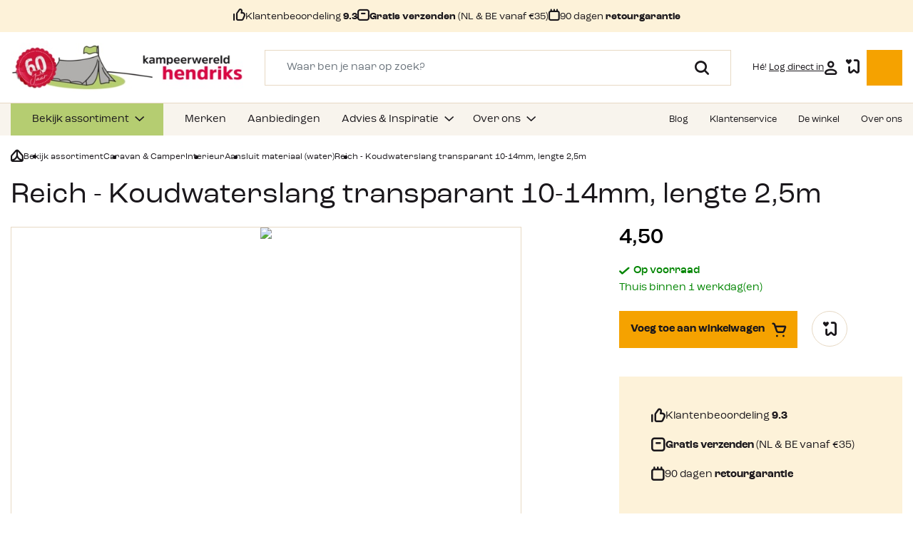

--- FILE ---
content_type: text/html; charset=UTF-8
request_url: https://www.kampeerwereld.nl/reich-koudwaterslang-transparant-10-14mmlengte-25m-1198003bz/
body_size: 34587
content:

<!DOCTYPE html>

<html lang="nl-NL"
      itemscope="itemscope"
      itemtype="https://schema.org/WebPage">

                            
    <head>
                                            <meta charset="utf-8">
            
                <meta http-equiv="X-UA-Compatible" content="IE=edge">
    <meta name="viewport" content="width=device-width, initial-scale=1, shrink-to-fit=no">

    <meta name="tw_category_id" content="">

                            <meta name="author"
                      content="">
                <meta name="robots"
                      content="index,follow">
                <meta name="revisit-after"
                      content="15 days">
                <meta name="keywords"
                      content="Reich Koudwaterslang transparant 10-14mm, lengte 2,5m">
                <meta name="description"
                      content="Koop een Reich Koudwaterslang transparant 10-14mm, lengte 2,5m bij Kampeerwereld.nl. Bekijk ons aanbod en profiteer van uitstekende service en scherpe prijzen.">
            
                <meta property="og:type"
          content="product">
    <meta property="og:site_name"
          content="kampeerwereld">
    <meta property="og:url"
          content="https://www.kampeerwereld.nl/reich-koudwaterslang-transparant-10-14mmlengte-25m-1198003bz/">
    <meta property="og:title"
          content="Reich Koudwaterslang transparant 10-14mm, lengte 2,5m">

    <meta property="og:description"
          content="Koop een Reich Koudwaterslang transparant 10-14mm, lengte 2,5m bij Kampeerwereld.nl. Bekijk ons aanbod en profiteer van uitstekende service en scherpe prijzen.">
    <meta property="og:image"
          content="https://www.kampeerwereld.nl/media/3c/30/6b/1738852646/72269_reich-koudwaterslang-transparant-10-14mmlengte-25m.png">

            <meta property="product:brand"
              content="Reich">
    
            <meta property="product:price:amount"
          content="4.5">
    <meta property="product:price:currency"
          content="EUR">
    <meta property="product:product_link"
          content="https://www.kampeerwereld.nl/reich-koudwaterslang-transparant-10-14mmlengte-25m-1198003bz/">

    <meta name="twitter:card"
          content="product">
    <meta name="twitter:site"
          content="kampeerwereld">
    <meta name="twitter:title"
          content="Reich Koudwaterslang transparant 10-14mm, lengte 2,5m">
    <meta name="twitter:description"
          content="Koop een Reich Koudwaterslang transparant 10-14mm, lengte 2,5m bij Kampeerwereld.nl. Bekijk ons aanbod en profiteer van uitstekende service en scherpe prijzen.">
    <meta name="twitter:image"
          content="https://www.kampeerwereld.nl/media/3c/30/6b/1738852646/72269_reich-koudwaterslang-transparant-10-14mmlengte-25m.png">

                            <meta itemprop="copyrightHolder"
                      content="kampeerwereld">
                <meta itemprop="copyrightYear"
                      content="">
                <meta itemprop="isFamilyFriendly"
                      content="false">
                <meta itemprop="image"
                      content="https://www.kampeerwereld.nl/media/e1/2e/56/1759238780/kpw-logo-60-jaar.jpg">
            


                                                

                    <link rel="shortcut icon"
                  href="https://www.kampeerwereld.nl/media/4d/b5/b1/1755526965/favicon-kpw.png">
        
                                <link rel="apple-touch-icon"
                  sizes="180x180"
                  href="https://www.kampeerwereld.nl/media/4d/b5/b1/1755526965/favicon-kpw.png">
                    
            
    
    <link rel="canonical" href="https://www.kampeerwereld.nl/reich-koudwaterslang-transparant-10-14mmlengte-25m-1198003bz/">

                    <title itemprop="name">Reich Koudwaterslang transparant 10-14mm, lengte 2,5m</title>
        
                                                                                <link rel="stylesheet"
                      href="https://www.kampeerwereld.nl/theme/1595dc321dffd54ae7f7eab91be55470/css/all.css?1768474583">
                                    

    
            <link rel="stylesheet" href="https://www.kampeerwereld.nl/bundles/moorlfoundation/storefront/css/animate.css?1765882849">
    
    
            <style>
            :root {
                --moorl-advanced-search-width: 600px;
            }
        </style>
    

    
                        <script>
        window.features = {"V6_5_0_0":true,"v6.5.0.0":true,"V6_6_0_0":false,"v6.6.0.0":false,"VUE3":false,"vue3":false,"ES_MULTILINGUAL_INDEX":false,"es.multilingual.index":false,"STOCK_HANDLING":false,"stock.handling":false};
    </script>
        
                
                            <script>
        dataLayer = window.dataLayer || [];
        // Clear the previous ecommerce object
        dataLayer.push({ ecommerce: null });
        // Push regular datalayer
        dataLayer.push({"pageTitle":"Reich Koudwaterslang transparant 10-14mm, lengte 2,5m","pageSubCategory":"","pageCategoryID":"","pageSubCategoryID":"","pageCountryCode":"nl-NL","pageLanguageCode":"Dutch","pageVersion":1,"pageTestVariation":"1","pageValue":1,"pageAttributes":"1","pageCategory":"Product","productID":"58021dbbb6714beaa54a5fdba0c4bae7","productName":"Reich - Koudwaterslang transparant 10-14mm, lengte 2,5m","productPrice":"4.50","productEAN":"8712497055716","productSku":"35015","productManufacturerNumber":"","productCategory":"Aansluit materiaal (water)","productCategoryID":"018ceea333c57066b5534900079b8f38","productCurrency":"EUR","visitorLoginState":"Logged Out","visitorType":"NOT LOGGED IN","visitorLifetimeValue":0,"visitorExistingCustomer":"No"});
                // Push new GA4 tags
        dataLayer.push({"event":"view_item","ecommerce":{"currency":"EUR","value":4.5,"items":[{"item_name":"Reich - Koudwaterslang transparant 10-14mm, lengte 2,5m","item_id":"35015","price":4.5,"index":0,"item_list_name":"Category","quantity":1,"item_category":"Aansluit materiaal (water)","item_list_id":"018ceea333c57066b5534900079b8f38","item_brand":"Reich"}]}});
                            </script>
            
                        
                            <script>(function(w,d,s,l,i){w[l]=w[l]||[];w[l].push({'gtm.start':
                            new Date().getTime(),event:'gtm.js'});var f=d.getElementsByTagName(s)[0],
                        j=d.createElement(s),dl=l!='dataLayer'?'&l='+l:'';j.async=true;j.src=
                        'https://www.googletagmanager.com/gtm.js?id='+i+dl;f.parentNode.insertBefore(j,f);
                    })(window,document,'script','dataLayer','GTM-MP64M2QD');</script>
                        
                                        


                            
            
                
        
                                            <script>
                window.activeNavigationId = '018ceea333c57066b5534900079b8f38';
                window.router = {
                    'frontend.cart.offcanvas': '/checkout/offcanvas',
                    'frontend.cookie.offcanvas': '/cookie/offcanvas',
                    'frontend.checkout.finish.page': '/checkout/finish',
                    'frontend.checkout.info': '/widgets/checkout/info',
                    'frontend.menu.offcanvas': '/widgets/menu/offcanvas',
                    'frontend.cms.page': '/widgets/cms',
                    'frontend.cms.navigation.page': '/widgets/cms/navigation',
                    'frontend.account.addressbook': '/widgets/account/address-book',
                    'frontend.country.country-data': '/country/country-state-data',
                    'frontend.app-system.generate-token': '/app-system/Placeholder/generate-token',
                    };
                window.salesChannelId = '018baa0cdad07c3b83db5083226e4b38';
            </script>
        
    <script>
        window.router['frontend.compare.offcanvas'] = '/compare/offcanvas';
        window.router['frontend.compare.content'] = '/compare/content';
    </script>


    <script>
    window.router['frontend.memo.postcode.alert.generate'] = '/widget/memo/postcode/alert/generate';
    window.router['frontend.memo.postcode.country-switch'] = '/widget/memo/postcode/country-switch';
    window.router['frontend.memo.postcode.autocomplete.search'] = '/widget/memo/postcode/autocomplete/search';
    window.router['frontend.memo.postcode.autocomplete.details'] = '/widget/memo/postcode/autocomplete/details';
    window.router['frontend.memo.postcode.address.postcode'] = '/widget/memo/postcode/address/details';
</script>

    <script>
        window.router['frontend.checkout.line-item.add'] = '/checkout/line-item/add';
        window.activeNavigationName = 'Aansluit materiaal (water)';
    </script>

                                <script>
                
                window.breakpoints = {"xs":0,"sm":576,"md":768,"lg":992,"xl":1200};
            </script>
        
                                    <script>
                    window.customerLoggedInState = 0;

                    window.wishlistEnabled = 1;
                </script>
                    
                        
                                                        <script type="text/javascript" src="https://www.kampeerwereld.nl/theme/1595dc321dffd54ae7f7eab91be55470/js/all.js?1768474583" defer></script>
                                        </head>

        <body class="wauw is-ctl-product is-act-index">

    
                
                
                                <noscript class="noscript-main">
                
    <div role="alert"
         class="alert alert-info alert-has-icon">
                                                                        
                                                                                                                                                                    <span class="icon icon-info">
                        <svg xmlns="http://www.w3.org/2000/svg" xmlns:xlink="http://www.w3.org/1999/xlink" width="24" height="24" viewBox="0 0 24 24"><defs><path d="M12 7c.5523 0 1 .4477 1 1s-.4477 1-1 1-1-.4477-1-1 .4477-1 1-1zm1 9c0 .5523-.4477 1-1 1s-1-.4477-1-1v-5c0-.5523.4477-1 1-1s1 .4477 1 1v5zm11-4c0 6.6274-5.3726 12-12 12S0 18.6274 0 12 5.3726 0 12 0s12 5.3726 12 12zM12 2C6.4772 2 2 6.4772 2 12s4.4772 10 10 10 10-4.4772 10-10S17.5228 2 12 2z" id="icons-default-info" /></defs><use xlink:href="#icons-default-info" fill="#758CA3" fill-rule="evenodd" /></svg>
        </span>
    
                                                        
                                    
                    <div class="alert-content-container">
                                                    
                                    <div class="alert-content">
                                                    Om alle functies van onze shop te kunnen gebruiken, adviseren wij u om Javascript in je browser in te schakelen.
                                            </div>
                
                                                                </div>
            </div>
            </noscript>
        
    
    <!-- Google Tag Manager Noscript -->
            <noscript class="noscript-gtm">
            <iframe src="https://www.googletagmanager.com/ns.html?id=GTM-MP64M2QD"
                    height="0"
                    width="0"
                    style="display:none;visibility:hidden">
            </iframe>
        </noscript>
        <!-- End Google Tag Manager Noscript -->

                    <header class="header-main">
                                                    <div class="top-bar">
        <div class="container">
            <div class="row">
                <div class="col-12">
                    <div class="usp-list js-carousel js-theme">
                        <div class="usp-list__item item">
                            <div class="usp-list__item__holder">
                                <span class="usp-list__item__usp">
                                    <div class="icon-thumb"></div><div>Klantenbeoordeling <b>9.3</b></div>
                                </span>
                            </div>
                        </div>
                        <div class="usp-list__item item">
                            <div class="usp-list__item__holder">
                                <span class="usp-list__item__usp">
                                    <div class="icon-box"></div> <div><b>Gratis verzenden </b>(NL &amp; BE vanaf €35)</div>
                                </span>
                            </div>
                        </div>
                        <div class="usp-list__item item">
                            <div class="usp-list__item__holder">
                                <span class="usp-list__item__usp">
                                    <div class="icon-calendar"></div> <div>90 dagen <b>retourgarantie</b></div>
                                </span>
                            </div>
                        </div>
                    </div>
                </div>
            </div>
        </div>
    </div>
        
            <div class="header-wrapper">
                            <div class="container">
                    <div class="row align-items-center header-row">
                                                    <div class="col-lg-auto d-none d-lg-block header-logo-col">
                                    <div class="header-logo-main">
                    <a class="header-logo-main-link"
               href="/"
               title="Naar de startpagina">
                <picture class="header-logo-picture">
                                                                        <img src="https://www.kampeerwereld.nl/media/21/6c/d1/1744954677/KH_60_Jaar_Logo_Groot_NW_Mobiel.png"
                                 alt="Naar de startpagina"
                                 class="img-fluid header-logo-main-img d-md-none"/>
                                            
                                                                        <img src="https://www.kampeerwereld.nl/media/e1/2e/56/1759238780/kpw-logo-60-jaar.jpg"
                                 alt="Naar de startpagina"
                                 class="img-fluid header-logo-main-img d-none d-md-inline"/>
                                                            </picture>
            </a>
            </div>
                            </div>
                        
                                                    <div class="col-lg d-none d-lg-block">
                                <div class="header-actions__action header-actions__action--search px-xxl-4">
                                    <div class="header-search">
    <div class="header-search__topbar">
        <span>Zoeken</span>
        <button>
            <i class="icon-close"></i>
        </button>
    </div>
    <form action="/zoeken/"
          method="get"
          class="header-search__form">
                    <div class="input-group">
                                    <input type="search"
                           name="tn_q"
                           class="form-control header-search-input"
                           autocomplete="off"
                           autocapitalize="off"
                           placeholder="Waar ben je naar op zoek?"
                           aria-label="Waar ben je naar op zoek?"
                           value=""
                           required
                    >
                
                                    <div class="input-group-append">
                        <button type="submit"
                                class="btn header-search-btn"
                                aria-label="Zoeken">
                            <span class="header-search-icon">
                                <i class="icon-search"></i>
                            </span>
                        </button>
                    </div>
                            </div>
            <div class="header-search-result-container">
                <div class="header-search__results"></div>
            </div>
            </form>
            <div class="header-search__backdrop"></div>
    </div>
                                </div>
                            </div>
                        
                                                    <div class="col-12 order-1 col-lg-auto order-sm-2 ms-auto header-actions-col">
                                <div class="header-actions">
                                                                            <div class="header-actions__action header-action-col-holder d-lg-none">
                                            <div class="menu-button">
                                                                                                    <button class="btn nav-main-toggle-btn header-actions-btn"
                                                            type="button"
                                                            data-offcanvas-menu="true"
                                                            aria-label="Menu">
                                                                                                                    <svg xmlns="http://www.w3.org/2000/svg" width="22" height="12" viewBox="0 0 22 12">
                                                                <line id="Line_18" data-name="Line 18" x2="20" transform="translate(1 1)" fill="none" stroke="#1a171b" stroke-linecap="round" stroke-width="2"/>
                                                                <path id="Path_586" data-name="Path 586" d="M0,0H20" transform="translate(1 6)" fill="none" stroke="#1a171b" stroke-linecap="round" stroke-width="2"/>
                                                                <line id="Line_20" data-name="Line 20" x2="20" transform="translate(1 11)" fill="none" stroke="#1a171b" stroke-linecap="round" stroke-width="2"/>
                                                            </svg>
                                                                                                                <span>Menu</span>
                                                    </button>
                                                                                            </div>
                                        </div>
                                    
                                                                                <div class="header-logo-main">
                    <a class="header-logo-main-link"
               href="/"
               title="Naar de startpagina">
                <picture class="header-logo-picture">
                                                                        <img src="https://www.kampeerwereld.nl/media/21/6c/d1/1744954677/KH_60_Jaar_Logo_Groot_NW_Mobiel.png"
                                 alt="Naar de startpagina"
                                 class="img-fluid header-logo-main-img d-md-none"/>
                                            
                                                                        <img src="https://www.kampeerwereld.nl/media/e1/2e/56/1759238780/kpw-logo-60-jaar.jpg"
                                 alt="Naar de startpagina"
                                 class="img-fluid header-logo-main-img d-none d-md-inline"/>
                                                            </picture>
            </a>
            </div>
                                    
                                                                        
                                                                        
                                                                        
                                                                            <div class="header-actions__action header-actions__action--account header-actions__action--rounded">
                                            <div class="account-menu">
                                                    <div class="dropdown">
        
    <button type="button"
            id="accountWidget"
            class="header-actions__action__trigger"
            data-offcanvas-account-menu="true"
            data-bs-toggle="dropdown"
            aria-haspopup="true"
            aria-expanded="false"
            aria-label="Jouw account"
            title="Jouw account">

                    <span>Hé! <u>Log direct in</u></span>
        
        <i class="icon-user"></i>
    </button>

                    <div class="dropdown-menu dropdown-menu-end account-menu-dropdown js-account-menu-dropdown"
                 aria-labelledby="accountWidget">
                

        
	            <div class="offcanvas-header">
            	<button class="offcanvas-close js-offcanvas-close sticky-top">
		<i class="icon-close"></i>
		
			</button>
        </div>
    
            <div class="offcanvas-body">
                <div class="account-menu">
                                    <div class="dropdown-header account-menu-header">
                    Jouw account
                </div>
                    
                                    <div class="account-menu-login">
                    <a href="/account/login"
                       title="Inloggen"
                       class="btn btn-primary account-menu-login-button">
                        Inloggen
                    </a>

                    <div class="account-menu-register">
                        of <a href="/account/login"
                                                                        title="Aanmelden">Aanmelden</a>
                    </div>
                </div>
                    
                                </div>
        </div>
    
			<div class="offcanvas-footer">
					</div>
	            </div>
            </div>
                                            </div>
                                        </div>
                                    
                                                                                                                        <div class="header-actions__action header-actions__action--rounded header-actions__action--wishlist">
                                                <div class="header-wishlist">
                                                    <a href="/wishlist"
                                                    class="header-actions__action__trigger"
                                                    title="Verlanglijst"
                                                    aria-label="Verlanglijst">
                                                            
    
        <div class="header-actions__action__icon lh-1">

            <i class="icon-favorites"></i>
                    <span class="header-actions__action__icon__badge"
                id="wishlist-basket"
                data-wishlist-storage="true"
                data-wishlist-storage-options="{&quot;listPath&quot;:&quot;\/wishlist\/list&quot;,&quot;mergePath&quot;:&quot;\/wishlist\/merge&quot;,&quot;pageletPath&quot;:&quot;\/wishlist\/merge\/pagelet&quot;}"
                data-wishlist-widget="true"
            >0</span>
            </div>
                                                    </a>
                                                </div>
                                            </div>
                                                                            
                                                                            <div class="header-actions__action header-actions__action--rounded header-actions__action--cart">
                                            <div class="header-cart"
                                                data-offcanvas-cart="true">
                                                <a href="/checkout/cart"
                                                class="header-actions__action__trigger"
                                                data-cart-widget="true"
                                                title="Winkelmandje"
                                                aria-label="Winkelmandje">
                                                        <div class="header-actions__action__icon lh-1">
        <i class="icon-cart"></i>

            </div>
                                                </a>
                                            </div>
                                        </div>
                                                                    </div>
                            </div>
                                            </div>
                                            <div class="row d-lg-none search-row">
                            <div class="col-12">
                                <div class="header-search">
    <div class="header-search__topbar">
        <span>Zoeken</span>
        <button>
            <i class="icon-close"></i>
        </button>
    </div>
    <form action="/zoeken/"
          method="get"
          class="header-search__form">
                    <div class="input-group">
                                    <input type="search"
                           name="tn_q"
                           class="form-control header-search-input"
                           autocomplete="off"
                           autocapitalize="off"
                           placeholder="Waar ben je naar op zoek?"
                           aria-label="Waar ben je naar op zoek?"
                           value=""
                           required
                    >
                
                                    <div class="input-group-append">
                        <button type="submit"
                                class="btn header-search-btn"
                                aria-label="Zoeken">
                            <span class="header-search-icon">
                                <i class="icon-search"></i>
                            </span>
                        </button>
                    </div>
                            </div>
            <div class="header-search-result-container">
                <div class="header-search__results"></div>
            </div>
            </form>
            <div class="header-search__backdrop"></div>
    </div>
                            </div>
                        </div>
                                                                <div class="d-lg-none mobile-header-menu">
                            <div class="row mobile-header-menu__grid">
                                <div class="mobile-header-menu__column mobile-header-menu__column--menu">
                                    <div class="header-menu">
                                        <button type="button" class="header-menu__trigger" id="header-menu-trigger">
                                            Bekijk assortiment
                                        </button>
                                        <div class="header-menu__nav" id="header-menu-content">
                                            <ul>
                                                                                            <li>
                                                    <a href="https://www.kampeerwereld.nl/voortenten-luifels/">
                                                        Voortenten &amp; luifels
                                                    </a>
                                                </li>
                                                                                            <li>
                                                    <a href="https://www.kampeerwereld.nl/tenten/">
                                                        Tenten
                                                    </a>
                                                </li>
                                                                                            <li>
                                                    <a href="https://www.kampeerwereld.nl/slapen/">
                                                        Slapen
                                                    </a>
                                                </li>
                                                                                            <li>
                                                    <a href="https://www.kampeerwereld.nl/kampeerartikelen/">
                                                        Kampeerartikelen
                                                    </a>
                                                </li>
                                                                                            <li>
                                                    <a href="https://www.kampeerwereld.nl/caravan-toebehoren/">
                                                        Caravan &amp; Camper
                                                    </a>
                                                </li>
                                                                                            <li>
                                                    <a href="https://www.kampeerwereld.nl/kampeermeubelen/">
                                                        Meubelen
                                                    </a>
                                                </li>
                                                                                            <li>
                                                    <a href="https://www.kampeerwereld.nl/koken/">
                                                        Koken &amp; Servies
                                                    </a>
                                                </li>
                                                                                            <li>
                                                    <a href="https://www.kampeerwereld.nl/barbecueen/">
                                                        Barbecueën
                                                    </a>
                                                </li>
                                                                                            <li>
                                                    <a href="https://www.kampeerwereld.nl/kampeerartikelen/sanitair/">
                                                        Sanitair
                                                    </a>
                                                </li>
                                                                                            <li>
                                                    <a href="https://www.kampeerwereld.nl/outdoorkleding/">
                                                        Kleding
                                                    </a>
                                                </li>
                                                                                            <li>
                                                    <a href="https://www.kampeerwereld.nl/reistassen/">
                                                        Reistassen
                                                    </a>
                                                </li>
                                                                                            <li>
                                                    <a href="https://www.kampeerwereld.nl/wandelen/">
                                                        Wandelen
                                                    </a>
                                                </li>
                                                                                            <li>
                                                    <a href="https://www.kampeerwereld.nl/uitrusting/">
                                                        Uitrusting
                                                    </a>
                                                </li>
                                                                                            <li>
                                                    <a href="https://www.kampeerwereld.nl/onze-winkel-ermelo/hengelsport/">
                                                        Hengelsport
                                                    </a>
                                                </li>
                                                                                            <li>
                                                    <a href="https://www.kampeerwereld.nl/koken/brandstoffen/">
                                                        Brandstoffen
                                                    </a>
                                                </li>
                                                                                            <li>
                                                    <a href="https://www.kampeerwereld.nl/kampeerartikelen/lampen/">
                                                        Verlichting
                                                    </a>
                                                </li>
                                                                                            <li>
                                                    <a href="https://www.kampeerwereld.nl/kampeerartikelen/buitenspelletjes/">
                                                        Sport &amp; Spel
                                                    </a>
                                                </li>
                                                                                            <li>
                                                    <a href="https://www.kampeerwereld.nl/verwarming/">
                                                        Verwarming
                                                    </a>
                                                </li>
                                                                                            <li>
                                                    <a href="https://www.kampeerwereld.nl/vuurwerk/">
                                                        Vuurwerk
                                                    </a>
                                                </li>
                                                                                        </ul>
                                        </div>
                                        <div class="header-menu__backdrop"></div>
                                    </div>
                                </div>
                                <div class="mobile-header-menu__column mobile-header-menu__column--store">
                                                                                                                                        <a href="https://www.kampeerwereld.nl/onze-winkel-ermelo/">
                                        <i class="icon-shop"></i>
                                        <span>De winkel</span>
                                    </a>
                                </div>
                                                            </div>
                        </div>
                                    </div>
                    </div>
        <div id="header-spacer"></div>
                </header>
        
                    <div class="nav-main">
                                        <div class="main-navigation"
         id="mainNavigation"
         data-flyout-menu="true">
                    <div class="container">
                	<nav class="nav main-navigation-menu" itemscope="itemscope" itemtype="http://schema.org/SiteNavigationElement">
				<div class="main-navigation-menu-column">
							
														
																																

							<a class="nav-link main-navigation-link   active"
							   href="https://www.kampeerwereld.nl/bekijk-assortiment/"
							   itemprop="url"
							   		data-flyout-menu-trigger="018bb3978d9673df9d10daff645248d4"																   title="Bekijk assortiment">
								<div class="main-navigation-link-text">
									<span itemprop="name">Bekijk assortiment</span>
								</div>
							</a>
																									
																																

							<a class="nav-link main-navigation-link  "
							   href="https://www.kampeerwereld.nl/merken/"
							   itemprop="url"
							   																		   title="Merken">
								<div class="main-navigation-link-text">
									<span itemprop="name">Merken</span>
								</div>
							</a>
																									
																																

							<a class="nav-link main-navigation-link  "
							   href="https://www.kampeerwereld.nl/aanbiedingen/"
							   itemprop="url"
							   																		   title="Aanbiedingen">
								<div class="main-navigation-link-text">
									<span itemprop="name">Aanbiedingen</span>
								</div>
							</a>
																									
																																

							<a class="nav-link main-navigation-link  "
							   href="https://www.kampeerwereld.nl/advies-inspiratie/"
							   itemprop="url"
							   		data-flyout-menu-trigger="018cca04036d7b7baa1c6c77cbcba65d"																   title="Advies &amp; Inspiratie">
								<div class="main-navigation-link-text">
									<span itemprop="name">Advies &amp; Inspiratie</span>
								</div>
							</a>
																									
																																															

							<a class="nav-link main-navigation-link d-none "
							   href="https://www.kampeerwereld.nl/klantenservice/"
							   itemprop="url"
							   		data-flyout-menu-trigger="018bb39b51d37939a4691fe7ab5e8680"																   title="Klantenservice">
								<div class="main-navigation-link-text">
									<span itemprop="name">Klantenservice</span>
								</div>
							</a>
																									
																																

							<a class="nav-link main-navigation-link  "
							   href="https://www.kampeerwereld.nl/navigation/018bb39b592b7a0c922f82a699a47b2c"
							   itemprop="url"
							   		data-flyout-menu-trigger="018bb39b592b7a0c922f82a699a47b2c"																   title="Over ons">
								<div class="main-navigation-link-text">
									<span itemprop="name">Over ons</span>
								</div>
							</a>
																				</div>
		<div class="main-navigation-menu-column main-navigation-menu-column--service">
			                								
																	
				<a
                    class="nav-link main-navigation-link" 
                    itemprop="url" title="Blog"
                                            href="https://www.kampeerwereld.nl/blog/"
                                    >
					<div class="main-navigation-link-text">
						<span itemprop="name">Blog</span>
					</div>
				</a>
                			                								
																	
				<a
                    class="nav-link main-navigation-link" 
                    itemprop="url" title="Klantenservice"
                                            href="#"
                        data-html-offcanvas="offcanvas-customerservice"
                                    >
					<div class="main-navigation-link-text">
						<span itemprop="name">Klantenservice</span>
					</div>
				</a>
                                    <template class="js-html-offcanvas">
                        

        
	            <div class="offcanvas-header">
            	<button class="offcanvas-close js-offcanvas-close sticky-top">
		<i class="icon-close"></i>
		
			</button>
        </div>
    
            <div class="offcanvas-body">
                        <div class="offcanvas-customerservice__menu">
            <span class="h2">Klantenservice</span>
            <ul>
                                                                            <li>
                        <a href="https://www.kampeerwereld.nl/contactgegevens/">
                            Contactgegevens
                        </a>
                    </li>
                                                                            <li>
                        <a href="https://www.kampeerwereld.nl/over-bestellen/">
                            Over bestellen
                        </a>
                    </li>
                                                                            <li>
                        <a href="https://www.kampeerwereld.nl/openingstijden/">
                            Openingstijden
                        </a>
                    </li>
                                                                            <li>
                        <a href="https://www.kampeerwereld.nl/vacatures/">
                            Werken bij Kampeerwereld
                        </a>
                    </li>
                                                                            <li>
                        <a href="https://www.kampeerwereld.nl/klantenservice/zomermagazine-2025/">
                            Zomermagazine 2025
                        </a>
                    </li>
                                                                            <li>
                        <a href="https://www.kampeerwereld.nl/klantenservice/najaarsmagazine-2025/">
                            Najaarsmagazine 2025
                        </a>
                    </li>
                                                                            <li>
                        <a href="https://www.kampeerwereld.nl/klantenservice/klantbeoordelingen/">
                            Klantbeoordelingen
                        </a>
                    </li>
                                                                            <li>
                        <a href="https://www.kampeerwereld.nl/business-to-business/">
                            Business to Business
                        </a>
                    </li>
                                                                            <li>
                        <a href="https://www.kampeerwereld.nl/ruilen-en-retourneren/">
                            Ruilen en retourneren
                        </a>
                    </li>
                                                                            <li>
                        <a href="https://www.kampeerwereld.nl/onze-winkel-ermelo/">
                            De winkel
                        </a>
                    </li>
                            </ul>
        </div>
            </div>
    
			<div class="offcanvas-footer">
			            <div class="p-6 text-end">
            <a href="https://www.kampeerwereld.nl/klantenservice/" class="btn btn-ghost btn--icon-arrow btn--icon-right">
                 Ga naar klantenservice
                </a>
        </div>
    		</div>
	                    </template>
                			                								
																	
				<a
                    class="nav-link main-navigation-link" 
                    itemprop="url" title="De winkel"
                                            href="https://www.kampeerwereld.nl/onze-winkel-ermelo/"
                                    >
					<div class="main-navigation-link-text">
						<span itemprop="name">De winkel</span>
					</div>
				</a>
                			                								
																	
				<a
                    class="nav-link main-navigation-link" 
                    itemprop="url" title="Over ons"
                                            href="https://www.kampeerwereld.nl/navigation/018bb39b592b7a0c922f82a699a47b2c"
                                    >
					<div class="main-navigation-link-text">
						<span itemprop="name">Over ons</span>
					</div>
				</a>
                					</div>
	</nav>
            </div>
        
                                                                                                                                                                                                                                                                                                                                                                                            
                                                <div class="navigation-flyouts">
                        							<div class="navigation-flyout container" data-flyout-menu-id="018bb3978d9673df9d10daff645248d4">
					                                                                        <div class="row navigation-flyout-bar">
                            <div class="col">
                    <div class="navigation-flyout-category-link">
                                                                                    <a class="nav-link"
                                   href="https://www.kampeerwereld.nl/bekijk-assortiment/"
                                   itemprop="url"
                                   title="Bekijk assortiment">
                                                                            Toon alles Bekijk assortiment
                                                                                                                                                        <span class="icon icon-arrow-right icon-primary">
                        <svg xmlns="http://www.w3.org/2000/svg" xmlns:xlink="http://www.w3.org/1999/xlink" width="16" height="16" viewBox="0 0 16 16"><defs><path id="icons-solid-arrow-right" d="M6.7071 6.2929c-.3905-.3905-1.0237-.3905-1.4142 0-.3905.3905-.3905 1.0237 0 1.4142l3 3c.3905.3905 1.0237.3905 1.4142 0l3-3c.3905-.3905.3905-1.0237 0-1.4142-.3905-.3905-1.0237-.3905-1.4142 0L9 8.5858l-2.2929-2.293z" /></defs><use transform="rotate(-90 9 8.5)" xlink:href="#icons-solid-arrow-right" fill="#758CA3" fill-rule="evenodd" /></svg>
        </span>
    
                                                                        </a>
                                                                        </div>
                </div>
            
                            <div class="col-auto">
                    <div class="navigation-flyout-close js-close-flyout-menu">
                                                                                                                                                                                                    <span class="icon icon-x">
                        <svg xmlns="http://www.w3.org/2000/svg" xmlns:xlink="http://www.w3.org/1999/xlink" width="24" height="24" viewBox="0 0 24 24"><defs><path d="m10.5858 12-7.293-7.2929c-.3904-.3905-.3904-1.0237 0-1.4142.3906-.3905 1.0238-.3905 1.4143 0L12 10.5858l7.2929-7.293c.3905-.3904 1.0237-.3904 1.4142 0 .3905.3906.3905 1.0238 0 1.4143L13.4142 12l7.293 7.2929c.3904.3905.3904 1.0237 0 1.4142-.3906.3905-1.0238.3905-1.4143 0L12 13.4142l-7.2929 7.293c-.3905.3904-1.0237.3904-1.4142 0-.3905-.3906-.3905-1.0238 0-1.4143L10.5858 12z" id="icons-default-x" /></defs><use xlink:href="#icons-default-x" fill="#758CA3" fill-rule="evenodd" /></svg>
        </span>
    
                                                                            </div>
                </div>
                    </div>
    
            <div class="row navigation-flyout-content">
                            <div class="col">
                    <div class="navigation-flyout-categories">
                                                    	
					
	
	<div class="row navigation-flyout-categories is-level-0">
					<div class="p-0">
																						
                                
									<div class="col-12 navigation-flyout-col">
																					<a class="nav-item nav-link navigation-flyout-link is-level-0" href="https://www.kampeerwereld.nl/voortenten-luifels/" itemprop="url"  title="Voortenten &amp; luifels">
									<span itemprop="name">Voortenten &amp; luifels</span>
								</a>
													
													<div class="navigation-flyout-categories-holder">
								<div class="navigation-flyout-categories-subcategories">
                        
                                                                                                	
		
	
	<div class="navigation-flyout-categories is-level-1">
																					
                                
									<div class="col-12 navigation-flyout-col">
																					<a class="nav-item nav-link navigation-flyout-link is-level-1" href="https://www.kampeerwereld.nl/voortenten-luifels/voortenten/" itemprop="url"  title="Voortenten">
									<span itemprop="name">Voortenten</span>
								</a>
													
						
                                                                                                	
		
	
	<div class="navigation-flyout-categories is-level-2">
																					
                                
									<div class="col-12 navigation-flyout-col">
																					<a class="nav-item nav-link navigation-flyout-link is-level-2" href="https://www.kampeerwereld.nl/voortenten-luifels/seizoens-voortenten/" itemprop="url"  title="Seizoens voortenten">
									<span itemprop="name">Seizoens voortenten</span>
								</a>
													
						
                                                                                                	
		
	
	<div class="navigation-flyout-categories is-level-3">
									</div>
                                                            
                        					</div>
																							
                                
									<div class="col-12 navigation-flyout-col">
																					<a class="nav-item nav-link navigation-flyout-link is-level-2" href="https://www.kampeerwereld.nl/voortenten-luifels/reisvoortenten/" itemprop="url"  title="Reisvoortenten">
									<span itemprop="name">Reisvoortenten</span>
								</a>
													
						
                                                                                                	
		
	
	<div class="navigation-flyout-categories is-level-3">
									</div>
                                                            
                        					</div>
																							
                                
									<div class="col-12 navigation-flyout-col">
																					<a class="nav-item nav-link navigation-flyout-link is-level-2" href="https://www.kampeerwereld.nl/voortenten-luifels/deeltenten/" itemprop="url"  title="Deeltenten">
									<span itemprop="name">Deeltenten</span>
								</a>
													
						
                                                                                                	
		
	
	<div class="navigation-flyout-categories is-level-3">
									</div>
                                                            
                        					</div>
																							
                                
									<div class="col-12 navigation-flyout-col">
																					<a class="nav-item nav-link navigation-flyout-link is-level-2" href="https://www.kampeerwereld.nl/voortenten-luifels/voortent-luifels/" itemprop="url"  title="Voortent luifels">
									<span itemprop="name">Voortent luifels</span>
								</a>
													
						
                                                                                                	
		
	
	<div class="navigation-flyout-categories is-level-3">
									</div>
                                                            
                        					</div>
																							
                                
									<div class="col-12 navigation-flyout-col">
																					<a class="nav-item nav-link navigation-flyout-link is-level-2" href="https://www.kampeerwereld.nl/voortenten-luifels/voortenten/" itemprop="url"  title="Alle voortenten">
									<span itemprop="name">Alle voortenten</span>
								</a>
													
						
                                                                                                	
		
	
	<div class="navigation-flyout-categories is-level-3">
									</div>
                                                            
                        					</div>
																							
                                
									<div class="col-12 navigation-flyout-col">
																					<a class="nav-item nav-link navigation-flyout-link is-level-2" href="https://www.kampeerwereld.nl/voortenten-luifels/voortenten/isabella-voortenten/" itemprop="url"  title="Isabella voortenten">
									<span itemprop="name">Isabella voortenten</span>
								</a>
													
						
                                                                                                	
		
	
	<div class="navigation-flyout-categories is-level-3">
									</div>
                                                            
                        					</div>
																							
                                
									<div class="col-12 navigation-flyout-col">
																					<a class="nav-item nav-link navigation-flyout-link is-level-2" href="https://www.kampeerwereld.nl/voortenten-luifels/voortenten/dorema-voortenten/" itemprop="url"  title="Dorema voortenten">
									<span itemprop="name">Dorema voortenten</span>
								</a>
													
						
                                                                                                	
		
	
	<div class="navigation-flyout-categories is-level-3">
									</div>
                                                            
                        					</div>
											</div>
                                                            
                        					</div>
																							
                                
									<div class="col-12 navigation-flyout-col">
																					<a class="nav-item nav-link navigation-flyout-link is-level-1" href="https://www.kampeerwereld.nl/voortenten-luifels/alle-luifels/" itemprop="url"  title="Luifels">
									<span itemprop="name">Luifels</span>
								</a>
													
						
                                                                                                	
		
	
	<div class="navigation-flyout-categories is-level-2">
																					
                                
									<div class="col-12 navigation-flyout-col">
																					<a class="nav-item nav-link navigation-flyout-link is-level-2" href="https://www.kampeerwereld.nl/voortenten-luifels/caravan-luifels/" itemprop="url"  title="Caravan luifels">
									<span itemprop="name">Caravan luifels</span>
								</a>
													
						
                                                                                                	
		
	
	<div class="navigation-flyout-categories is-level-3">
									</div>
                                                            
                        					</div>
																							
                                
									<div class="col-12 navigation-flyout-col">
																					<a class="nav-item nav-link navigation-flyout-link is-level-2" href="https://www.kampeerwereld.nl/voortenten-luifels/reisluifels/" itemprop="url"  title="Reisluifels">
									<span itemprop="name">Reisluifels</span>
								</a>
													
						
                                                                                                	
		
	
	<div class="navigation-flyout-categories is-level-3">
									</div>
                                                            
                        					</div>
																							
                                
									<div class="col-12 navigation-flyout-col">
																					<a class="nav-item nav-link navigation-flyout-link is-level-2" href="https://www.kampeerwereld.nl/voortenten-luifels/voortent-luifels/" itemprop="url"  title="Voortent luifels">
									<span itemprop="name">Voortent luifels</span>
								</a>
													
						
                                                                                                	
		
	
	<div class="navigation-flyout-categories is-level-3">
									</div>
                                                            
                        					</div>
											</div>
                                                            
                        					</div>
																							
                                
									<div class="col-12 navigation-flyout-col">
																					<a class="nav-item nav-link navigation-flyout-link is-level-1" href="https://www.kampeerwereld.nl/voortenten-luifels/onderdelen/" itemprop="url"  title="Frames &amp; aanbouw">
									<span itemprop="name">Frames &amp; aanbouw</span>
								</a>
													
						
                                                                                                	
		
	
	<div class="navigation-flyout-categories is-level-2">
																					
                                
									<div class="col-12 navigation-flyout-col">
																					<a class="nav-item nav-link navigation-flyout-link is-level-2" href="https://www.kampeerwereld.nl/voortenten-luifels/onderdelen/frames/" itemprop="url"  title="Voortent frames">
									<span itemprop="name">Voortent frames</span>
								</a>
													
						
                                                                                                	
		
	
	<div class="navigation-flyout-categories is-level-3">
									</div>
                                                            
                        					</div>
																							
                                
									<div class="col-12 navigation-flyout-col">
																					<a class="nav-item nav-link navigation-flyout-link is-level-2" href="https://www.kampeerwereld.nl/voortenten-luifels/onderdelen/tentstok-klemmen/" itemprop="url"  title="Tentstok klemmen">
									<span itemprop="name">Tentstok klemmen</span>
								</a>
													
						
                                                                                                	
		
	
	<div class="navigation-flyout-categories is-level-3">
									</div>
                                                            
                        					</div>
																							
                                
									<div class="col-12 navigation-flyout-col">
																					<a class="nav-item nav-link navigation-flyout-link is-level-2" href="https://www.kampeerwereld.nl/voortenten-luifels/onderdelen/stokkensets/" itemprop="url"  title="Stokkensets">
									<span itemprop="name">Stokkensets</span>
								</a>
													
						
                                                                                                	
		
	
	<div class="navigation-flyout-categories is-level-3">
									</div>
                                                            
                        					</div>
																							
                                
									<div class="col-12 navigation-flyout-col">
																					<a class="nav-item nav-link navigation-flyout-link is-level-2" href="https://www.kampeerwereld.nl/voortenten-luifels/caravanbevestiging/" itemprop="url"  title="Caravanbevestigingen">
									<span itemprop="name">Caravanbevestigingen</span>
								</a>
													
						
                                                                                                	
		
	
	<div class="navigation-flyout-categories is-level-3">
									</div>
                                                            
                        					</div>
																							
                                
									<div class="col-12 navigation-flyout-col">
																					<a class="nav-item nav-link navigation-flyout-link is-level-2" href="https://www.kampeerwereld.nl/voortenten-luifels/onderdelen/hoekstukken-koppelingen/" itemprop="url"  title="Hoekstukken &amp; Koppelingen">
									<span itemprop="name">Hoekstukken &amp; Koppelingen</span>
								</a>
													
						
                                                                                                	
		
	
	<div class="navigation-flyout-categories is-level-3">
									</div>
                                                            
                        					</div>
																							
                                
									<div class="col-12 navigation-flyout-col">
																					<a class="nav-item nav-link navigation-flyout-link is-level-2" href="https://www.kampeerwereld.nl/voortenten-luifels/onderdelen/overige/" itemprop="url"  title="Overige">
									<span itemprop="name">Overige</span>
								</a>
													
						
                                                                                                	
		
	
	<div class="navigation-flyout-categories is-level-3">
									</div>
                                                            
                        					</div>
											</div>
                                                            
                        					</div>
																							
                                
									<div class="col-12 navigation-flyout-col">
																					<a class="nav-item nav-link navigation-flyout-link is-level-1" href="https://www.kampeerwereld.nl/voortenten-luifels/accessoires/" itemprop="url"  title="Accessoires">
									<span itemprop="name">Accessoires</span>
								</a>
													
						
                                                                                                	
		
	
	<div class="navigation-flyout-categories is-level-2">
																					
                                
									<div class="col-12 navigation-flyout-col">
																					<a class="nav-item nav-link navigation-flyout-link is-level-2" href="https://www.kampeerwereld.nl/voortenten-luifels/stormbanden/" itemprop="url"  title="Stormbanden">
									<span itemprop="name">Stormbanden</span>
								</a>
													
						
                                                                                                	
		
	
	<div class="navigation-flyout-categories is-level-3">
									</div>
                                                            
                        					</div>
																							
                                
									<div class="col-12 navigation-flyout-col">
																					<a class="nav-item nav-link navigation-flyout-link is-level-2" href="https://www.kampeerwereld.nl/voortenten-luifels/onderhoud/" itemprop="url"  title="Schoonmaak">
									<span itemprop="name">Schoonmaak</span>
								</a>
													
						
                                                                                                	
		
	
	<div class="navigation-flyout-categories is-level-3">
									</div>
                                                            
                        					</div>
																							
                                
									<div class="col-12 navigation-flyout-col">
																					<a class="nav-item nav-link navigation-flyout-link is-level-2" href="https://www.kampeerwereld.nl/voortenten-luifels/onderdelen/tentlijnen-afspan/" itemprop="url"  title="Tentlijnen en Afspan">
									<span itemprop="name">Tentlijnen en Afspan</span>
								</a>
													
						
                                                                                                	
		
	
	<div class="navigation-flyout-categories is-level-3">
									</div>
                                                            
                        					</div>
																							
                                
									<div class="col-12 navigation-flyout-col">
																					<a class="nav-item nav-link navigation-flyout-link is-level-2" href="https://www.kampeerwereld.nl/tenten/schuurtenten/" itemprop="url"  title="Schuurtenten">
									<span itemprop="name">Schuurtenten</span>
								</a>
													
						
                                                                                                	
		
	
	<div class="navigation-flyout-categories is-level-3">
									</div>
                                                            
                        					</div>
																							
                                
									<div class="col-12 navigation-flyout-col">
																					<a class="nav-item nav-link navigation-flyout-link is-level-2" href="https://www.kampeerwereld.nl/voortenten-luifels/tenttegels/" itemprop="url"  title="Vloertegels">
									<span itemprop="name">Vloertegels</span>
								</a>
													
						
                                                                                                	
		
	
	<div class="navigation-flyout-categories is-level-3">
									</div>
                                                            
                        					</div>
											</div>
                                                            
                        					</div>
																							
                                
									<div class="col-12 navigation-flyout-col">
																					<div class="nav-item nav-link navigation-flyout-link is-level-1" title="Handig &amp; leuk">
									<span itemprop="name">Handig &amp; leuk</span>
								</div>
													
						
                                                                                                	
		
	
	<div class="navigation-flyout-categories is-level-2">
																					
                                
									<div class="col-12 navigation-flyout-col">
																					<a class="nav-item nav-link navigation-flyout-link is-level-2" href="https://www.kampeerwereld.nl/tenten/tenttapijt/" itemprop="url"  title="Tenttapijt">
									<span itemprop="name">Tenttapijt</span>
								</a>
													
						
                                                                                                	
		
	
	<div class="navigation-flyout-categories is-level-3">
									</div>
                                                            
                        					</div>
																							
                                
									<div class="col-12 navigation-flyout-col">
																					<a class="nav-item nav-link navigation-flyout-link is-level-2" href="https://www.kampeerwereld.nl/kampeermeubelen/windschermen/" itemprop="url"  title="Windschermen">
									<span itemprop="name">Windschermen</span>
								</a>
													
						
                                                                                                	
		
	
	<div class="navigation-flyout-categories is-level-3">
									</div>
                                                            
                        					</div>
																							
                                
									<div class="col-12 navigation-flyout-col">
																					<a class="nav-item nav-link navigation-flyout-link is-level-2" href="https://www.kampeerwereld.nl/tenten/schuurtenten/" itemprop="url"  title="Schuurtenten">
									<span itemprop="name">Schuurtenten</span>
								</a>
													
						
                                                                                                	
		
	
	<div class="navigation-flyout-categories is-level-3">
									</div>
                                                            
                        					</div>
											</div>
                                                            
                        					</div>
																							
                                
									<div class="col-12 navigation-flyout-col">
																					<a class="nav-item nav-link navigation-flyout-link is-level-1" href="https://www.kampeerwereld.nl/tentenatelier/" itemprop="url"  title="Tentenatelier">
									<span itemprop="name">Tentenatelier</span>
								</a>
													
						
                                                                                                	
		
	
	<div class="navigation-flyout-categories is-level-2">
																					
                                
									<div class="col-12 navigation-flyout-col">
																					<a class="nav-item nav-link navigation-flyout-link is-level-2" href="https://www.kampeerwereld.nl/tentenatelier/tentreparatie/" itemprop="url"  title="Tentreparatie">
									<span itemprop="name">Tentreparatie</span>
								</a>
													
						
                                                                                                	
		
	
	<div class="navigation-flyout-categories is-level-3">
									</div>
                                                            
                        					</div>
																							
                                
									<div class="col-12 navigation-flyout-col">
																					<a class="nav-item nav-link navigation-flyout-link is-level-2" href="https://www.kampeerwereld.nl/tentenatelier/tentschade-taxatie/" itemprop="url"  title="Tentschade taxatie">
									<span itemprop="name">Tentschade taxatie</span>
								</a>
													
						
                                                                                                	
		
	
	<div class="navigation-flyout-categories is-level-3">
									</div>
                                                            
                        					</div>
																							
                                
									<div class="col-12 navigation-flyout-col">
																					<a class="nav-item nav-link navigation-flyout-link is-level-2" href="https://www.kampeerwereld.nl/tentenatelier/tent-op-maat/" itemprop="url"  title="Tent op maat">
									<span itemprop="name">Tent op maat</span>
								</a>
													
						
                                                                                                	
		
	
	<div class="navigation-flyout-categories is-level-3">
									</div>
                                                            
                        					</div>
																							
                                
									<div class="col-12 navigation-flyout-col">
																					<a class="nav-item nav-link navigation-flyout-link is-level-2" href="https://www.kampeerwereld.nl/tentenatelier/hendriks-koppelsysteem/" itemprop="url"  title="Koppelsysteem">
									<span itemprop="name">Koppelsysteem</span>
								</a>
													
						
                                                                                                	
		
	
	<div class="navigation-flyout-categories is-level-3">
									</div>
                                                            
                        					</div>
																							
                                
									<div class="col-12 navigation-flyout-col">
																					<a class="nav-item nav-link navigation-flyout-link is-level-2" href="https://www.kampeerwereld.nl/tentenatelier/richtprijzenlijst-atelier/" itemprop="url"  title="Richtprijzenlijst">
									<span itemprop="name">Richtprijzenlijst</span>
								</a>
													
						
                                                                                                	
		
	
	<div class="navigation-flyout-categories is-level-3">
									</div>
                                                            
                        					</div>
											</div>
                                                            
                        					</div>
																							
                                
									<div class="col-12 navigation-flyout-col">
																					<div class="nav-item nav-link navigation-flyout-link is-level-1" title="Info &amp; advies">
									<span itemprop="name">Info &amp; advies</span>
								</div>
													
						
                                                                                                	
		
	
	<div class="navigation-flyout-categories is-level-2">
																					
                                
									<div class="col-12 navigation-flyout-col">
																					<a class="nav-item nav-link navigation-flyout-link is-level-2" href="https://www.kampeerwereld.nl/voortenten/voortent-opzetten/" itemprop="url"  title="Voortent opzetten doe je zo">
									<span itemprop="name">Voortent opzetten doe je zo</span>
								</a>
													
						
                                                                                                	
		
	
	<div class="navigation-flyout-categories is-level-3">
									</div>
                                                            
                        					</div>
																							
                                
									<div class="col-12 navigation-flyout-col">
																					<a class="nav-item nav-link navigation-flyout-link is-level-2" href="https://www.kampeerwereld.nl/welke-stormbanden-heb-ik-nodig/" itemprop="url"  title="Welke stormband heb je nodig">
									<span itemprop="name">Welke stormband heb je nodig</span>
								</a>
													
						
                                                                                                	
		
	
	<div class="navigation-flyout-categories is-level-3">
									</div>
                                                            
                        					</div>
																							
                                
									<div class="col-12 navigation-flyout-col">
																					<a class="nav-item nav-link navigation-flyout-link is-level-2" href="https://www.kampeerwereld.nl/voortenten/voortentvloer/" itemprop="url"  title="Alle voor &amp; nadelen vloeren">
									<span itemprop="name">Alle voor &amp; nadelen vloeren</span>
								</a>
													
						
                                                                                                	
		
	
	<div class="navigation-flyout-categories is-level-3">
									</div>
                                                            
                        					</div>
																							
                                
									<div class="col-12 navigation-flyout-col">
																					<a class="nav-item nav-link navigation-flyout-link is-level-2" href="https://www.kampeerwereld.nl/voortenten/omloopmaat-caravan/" itemprop="url"  title="Wat is caravan omloopmaat">
									<span itemprop="name">Wat is caravan omloopmaat</span>
								</a>
													
						
                                                                                                	
		
	
	<div class="navigation-flyout-categories is-level-3">
									</div>
                                                            
                        					</div>
																							
                                
									<div class="col-12 navigation-flyout-col">
																					<a class="nav-item nav-link navigation-flyout-link is-level-2" href="https://www.kampeerwereld.nl/advies-inspiratie/voortenten/" itemprop="url"  title="Nog meer inspiratie">
									<span itemprop="name">Nog meer inspiratie</span>
								</a>
													
						
                                                                                                	
		
	
	<div class="navigation-flyout-categories is-level-3">
									</div>
                                                            
                        					</div>
											</div>
                                                            
                        					</div>
																							
                                
									<div class="col-12 navigation-flyout-col">
																					<div class="nav-item nav-link navigation-flyout-link is-level-1" title="Merken">
									<span itemprop="name">Merken</span>
								</div>
													
						
                                                                                                	
		
	
	<div class="navigation-flyout-categories is-level-2">
																					
                                
									<div class="col-12 navigation-flyout-col">
																					<a class="nav-item nav-link navigation-flyout-link is-level-2" href="https://www.kampeerwereld.nl/isabella/" itemprop="url"  title="Isabella">
									<span itemprop="name">Isabella</span>
								</a>
													
						
                                                                                                	
		
	
	<div class="navigation-flyout-categories is-level-3">
									</div>
                                                            
                        					</div>
																							
                                
									<div class="col-12 navigation-flyout-col">
																					<a class="nav-item nav-link navigation-flyout-link is-level-2" href="https://www.kampeerwereld.nl/walker/" itemprop="url"  title="Walker">
									<span itemprop="name">Walker</span>
								</a>
													
						
                                                                                                	
		
	
	<div class="navigation-flyout-categories is-level-3">
									</div>
                                                            
                        					</div>
																							
                                
									<div class="col-12 navigation-flyout-col">
																					<a class="nav-item nav-link navigation-flyout-link is-level-2" href="https://www.kampeerwereld.nl/dorema/" itemprop="url"  title="Dorema">
									<span itemprop="name">Dorema</span>
								</a>
													
						
                                                                                                	
		
	
	<div class="navigation-flyout-categories is-level-3">
									</div>
                                                            
                        					</div>
																							
                                
									<div class="col-12 navigation-flyout-col">
																					<a class="nav-item nav-link navigation-flyout-link is-level-2" href="https://www.kampeerwereld.nl/hendriks/" itemprop="url"  title="Hendriks">
									<span itemprop="name">Hendriks</span>
								</a>
													
						
                                                                                                	
		
	
	<div class="navigation-flyout-categories is-level-3">
									</div>
                                                            
                        					</div>
																							
                                
									<div class="col-12 navigation-flyout-col">
																					<a class="nav-item nav-link navigation-flyout-link is-level-2" href="https://www.kampeerwereld.nl/fiamma/" itemprop="url"  title="Fiamma">
									<span itemprop="name">Fiamma</span>
								</a>
													
						
                                                                                                	
		
	
	<div class="navigation-flyout-categories is-level-3">
									</div>
                                                            
                        					</div>
																							
                                
									<div class="col-12 navigation-flyout-col">
																					<a class="nav-item nav-link navigation-flyout-link is-level-2" href="https://www.kampeerwereld.nl/123/" itemprop="url"  title="123">
									<span itemprop="name">123</span>
								</a>
													
						
                                                                                                	
		
	
	<div class="navigation-flyout-categories is-level-3">
									</div>
                                                            
                        					</div>
																							
                                
									<div class="col-12 navigation-flyout-col">
																					<a class="nav-item nav-link navigation-flyout-link is-level-2" href="https://www.kampeerwereld.nl/bo-camp/" itemprop="url"  title="Bo-camp">
									<span itemprop="name">Bo-camp</span>
								</a>
													
						
                                                                                                	
		
	
	<div class="navigation-flyout-categories is-level-3">
									</div>
                                                            
                        					</div>
											</div>
                                                            
                        					</div>
											</div>
                                                            
                        								</div>
							</div>
											</div>
																							
                                
									<div class="col-12 navigation-flyout-col">
																					<a class="nav-item nav-link navigation-flyout-link is-level-0" href="https://www.kampeerwereld.nl/tenten/" itemprop="url"  title="Tenten">
									<span itemprop="name">Tenten</span>
								</a>
													
													<div class="navigation-flyout-categories-holder">
								<div class="navigation-flyout-categories-subcategories">
                        
                                                                                                	
		
	
	<div class="navigation-flyout-categories is-level-1">
																					
                                
									<div class="col-12 navigation-flyout-col">
																					<a class="nav-item nav-link navigation-flyout-link is-level-1" href="https://www.kampeerwereld.nl/tenten/" itemprop="url"  title="Type tent">
									<span itemprop="name">Type tent</span>
								</a>
													
						
                                                                                                	
		
	
	<div class="navigation-flyout-categories is-level-2">
																					
                                
									<div class="col-12 navigation-flyout-col">
																					<a class="nav-item nav-link navigation-flyout-link is-level-2" href="https://www.kampeerwereld.nl/tenten/bijzettenten/" itemprop="url"  title="Bijzettenten">
									<span itemprop="name">Bijzettenten</span>
								</a>
													
						
                                                                                                	
		
	
	<div class="navigation-flyout-categories is-level-3">
									</div>
                                                            
                        					</div>
																							
                                
									<div class="col-12 navigation-flyout-col">
																					<a class="nav-item nav-link navigation-flyout-link is-level-2" href="https://www.kampeerwereld.nl/tenten/lichtgewicht-tenten/" itemprop="url"  title="Lichtgewicht tenten">
									<span itemprop="name">Lichtgewicht tenten</span>
								</a>
													
						
                                                                                                	
		
	
	<div class="navigation-flyout-categories is-level-3">
									</div>
                                                            
                        					</div>
																							
                                
									<div class="col-12 navigation-flyout-col">
																					<a class="nav-item nav-link navigation-flyout-link is-level-2" href="https://www.kampeerwereld.nl/tenten/tunneltenten/" itemprop="url"  title="Tunneltenten">
									<span itemprop="name">Tunneltenten</span>
								</a>
													
						
                                                                                                	
		
	
	<div class="navigation-flyout-categories is-level-3">
									</div>
                                                            
                        					</div>
																							
                                
									<div class="col-12 navigation-flyout-col">
																					<a class="nav-item nav-link navigation-flyout-link is-level-2" href="https://www.kampeerwereld.nl/tenten/koepeltenten/" itemprop="url"  title="Koepeltenten">
									<span itemprop="name">Koepeltenten</span>
								</a>
													
						
                                                                                                	
		
	
	<div class="navigation-flyout-categories is-level-3">
									</div>
                                                            
                        					</div>
																							
                                
									<div class="col-12 navigation-flyout-col">
																					<a class="nav-item nav-link navigation-flyout-link is-level-2" href="https://www.kampeerwereld.nl/tenten/familietenten/" itemprop="url"  title="Familietenten">
									<span itemprop="name">Familietenten</span>
								</a>
													
						
                                                                                                	
		
	
	<div class="navigation-flyout-categories is-level-3">
									</div>
                                                            
                        					</div>
																							
                                
									<div class="col-12 navigation-flyout-col">
																					<a class="nav-item nav-link navigation-flyout-link is-level-2" href="https://www.kampeerwereld.nl/tenten/opblaasbare-tenten/" itemprop="url"  title="Opblaasbare tenten">
									<span itemprop="name">Opblaasbare tenten</span>
								</a>
													
						
                                                                                                	
		
	
	<div class="navigation-flyout-categories is-level-3">
									</div>
                                                            
                        					</div>
																							
                                
									<div class="col-12 navigation-flyout-col">
																					<a class="nav-item nav-link navigation-flyout-link is-level-2" href="https://www.kampeerwereld.nl/tenten/sta-tenten/" itemprop="url"  title="Stahoogte tenten">
									<span itemprop="name">Stahoogte tenten</span>
								</a>
													
						
                                                                                                	
		
	
	<div class="navigation-flyout-categories is-level-3">
									</div>
                                                            
                        					</div>
																							
                                
									<div class="col-12 navigation-flyout-col">
																					<a class="nav-item nav-link navigation-flyout-link is-level-2" href="https://www.kampeerwereld.nl/tenten/alle-persoons-tenten/" itemprop="url"  title="Alle tenten">
									<span itemprop="name">Alle tenten</span>
								</a>
													
						
                                                                                                	
		
	
	<div class="navigation-flyout-categories is-level-3">
									</div>
                                                            
                        					</div>
											</div>
                                                            
                        					</div>
																							
                                
									<div class="col-12 navigation-flyout-col">
																					<a class="nav-item nav-link navigation-flyout-link is-level-1" href="https://www.kampeerwereld.nl/tenten/accessoires/" itemprop="url"  title="Tent accessoires">
									<span itemprop="name">Tent accessoires</span>
								</a>
													
						
                                                                                                	
		
	
	<div class="navigation-flyout-categories is-level-2">
																					
                                
									<div class="col-12 navigation-flyout-col">
																					<a class="nav-item nav-link navigation-flyout-link is-level-2" href="https://www.kampeerwereld.nl/tenten/tenttapijt/" itemprop="url"  title="Tenttapijt">
									<span itemprop="name">Tenttapijt</span>
								</a>
													
						
                                                                                                	
		
	
	<div class="navigation-flyout-categories is-level-3">
									</div>
                                                            
                        					</div>
																							
                                
									<div class="col-12 navigation-flyout-col">
																					<a class="nav-item nav-link navigation-flyout-link is-level-2" href="https://www.kampeerwereld.nl/tenten/accessoires/footprint-en-grondzeilen/" itemprop="url"  title="Footprint &amp; Grondzeil">
									<span itemprop="name">Footprint &amp; Grondzeil</span>
								</a>
													
						
                                                                                                	
		
	
	<div class="navigation-flyout-categories is-level-3">
									</div>
                                                            
                        					</div>
																							
                                
									<div class="col-12 navigation-flyout-col">
																					<a class="nav-item nav-link navigation-flyout-link is-level-2" href="https://www.kampeerwereld.nl/tenten/accessoires/haringen-hamers/" itemprop="url"  title="Haringen &amp; Hamers">
									<span itemprop="name">Haringen &amp; Hamers</span>
								</a>
													
						
                                                                                                	
		
	
	<div class="navigation-flyout-categories is-level-3">
									</div>
                                                            
                        					</div>
																							
                                
									<div class="col-12 navigation-flyout-col">
																					<a class="nav-item nav-link navigation-flyout-link is-level-2" href="https://www.kampeerwereld.nl/tenten/accessoires/scheerlijnen/" itemprop="url"  title="Scheerlijnen">
									<span itemprop="name">Scheerlijnen</span>
								</a>
													
						
                                                                                                	
		
	
	<div class="navigation-flyout-categories is-level-3">
									</div>
                                                            
                        					</div>
																							
                                
									<div class="col-12 navigation-flyout-col">
																					<a class="nav-item nav-link navigation-flyout-link is-level-2" href="https://www.kampeerwereld.nl/kampeermeubelen/windschermen/" itemprop="url"  title="Windschermen">
									<span itemprop="name">Windschermen</span>
								</a>
													
						
                                                                                                	
		
	
	<div class="navigation-flyout-categories is-level-3">
									</div>
                                                            
                        					</div>
																							
                                
									<div class="col-12 navigation-flyout-col">
																					<a class="nav-item nav-link navigation-flyout-link is-level-2" href="https://www.kampeerwereld.nl/tenten/accessoires/overige/" itemprop="url"  title="Overige">
									<span itemprop="name">Overige</span>
								</a>
													
						
                                                                                                	
		
	
	<div class="navigation-flyout-categories is-level-3">
									</div>
                                                            
                        					</div>
																							
                                
									<div class="col-12 navigation-flyout-col">
																					<a class="nav-item nav-link navigation-flyout-link is-level-2" href="https://www.kampeerwereld.nl/kampeerartikelen/lampen/" itemprop="url"  title="Tent verlichting">
									<span itemprop="name">Tent verlichting</span>
								</a>
													
						
                                                                                                	
		
	
	<div class="navigation-flyout-categories is-level-3">
									</div>
                                                            
                        					</div>
											</div>
                                                            
                        					</div>
																							
                                
									<div class="col-12 navigation-flyout-col">
																					<a class="nav-item nav-link navigation-flyout-link is-level-1" href="https://www.kampeerwereld.nl/tenten/alle-persoons-tenten/" itemprop="url"  title="Aantal personen">
									<span itemprop="name">Aantal personen</span>
								</a>
													
						
                                                                                                	
		
	
	<div class="navigation-flyout-categories is-level-2">
																					
                                
									<div class="col-12 navigation-flyout-col">
																					<a class="nav-item nav-link navigation-flyout-link is-level-2" href="https://www.kampeerwereld.nl/tenten/1-persoons-tenten/" itemprop="url"  title="1 persoons tenten">
									<span itemprop="name">1 persoons tenten</span>
								</a>
													
						
                                                                                                	
		
	
	<div class="navigation-flyout-categories is-level-3">
									</div>
                                                            
                        					</div>
																							
                                
									<div class="col-12 navigation-flyout-col">
																					<a class="nav-item nav-link navigation-flyout-link is-level-2" href="https://www.kampeerwereld.nl/tenten/2-persoons-tenten/" itemprop="url"  title="2 persoons tenten">
									<span itemprop="name">2 persoons tenten</span>
								</a>
													
						
                                                                                                	
		
	
	<div class="navigation-flyout-categories is-level-3">
									</div>
                                                            
                        					</div>
																							
                                
									<div class="col-12 navigation-flyout-col">
																					<a class="nav-item nav-link navigation-flyout-link is-level-2" href="https://www.kampeerwereld.nl/tenten/3-persoons-tenten/" itemprop="url"  title="3 persoons tenten">
									<span itemprop="name">3 persoons tenten</span>
								</a>
													
						
                                                                                                	
		
	
	<div class="navigation-flyout-categories is-level-3">
									</div>
                                                            
                        					</div>
																							
                                
									<div class="col-12 navigation-flyout-col">
																					<a class="nav-item nav-link navigation-flyout-link is-level-2" href="https://www.kampeerwereld.nl/tenten/4-persoons-tenten/" itemprop="url"  title="4 persoons tenten">
									<span itemprop="name">4 persoons tenten</span>
								</a>
													
						
                                                                                                	
		
	
	<div class="navigation-flyout-categories is-level-3">
									</div>
                                                            
                        					</div>
																							
                                
									<div class="col-12 navigation-flyout-col">
																					<a class="nav-item nav-link navigation-flyout-link is-level-2" href="https://www.kampeerwereld.nl/tenten/5-persoons-tenten/" itemprop="url"  title="5 persoons tenten">
									<span itemprop="name">5 persoons tenten</span>
								</a>
													
						
                                                                                                	
		
	
	<div class="navigation-flyout-categories is-level-3">
									</div>
                                                            
                        					</div>
											</div>
                                                            
                        					</div>
																							
                                
									<div class="col-12 navigation-flyout-col">
																					<a class="nav-item nav-link navigation-flyout-link is-level-1" href="https://www.kampeerwereld.nl/tenten/" itemprop="url"  title="Overige tenten">
									<span itemprop="name">Overige tenten</span>
								</a>
													
						
                                                                                                	
		
	
	<div class="navigation-flyout-categories is-level-2">
																					
                                
									<div class="col-12 navigation-flyout-col">
																					<a class="nav-item nav-link navigation-flyout-link is-level-2" href="https://www.kampeerwereld.nl/tenten/schuurtenten/" itemprop="url"  title="Schuurtenten">
									<span itemprop="name">Schuurtenten</span>
								</a>
													
						
                                                                                                	
		
	
	<div class="navigation-flyout-categories is-level-3">
									</div>
                                                            
                        					</div>
																							
                                
									<div class="col-12 navigation-flyout-col">
																					<a class="nav-item nav-link navigation-flyout-link is-level-2" href="https://www.kampeerwereld.nl/tenten/partytenten/" itemprop="url"  title="Partytenten">
									<span itemprop="name">Partytenten</span>
								</a>
													
						
                                                                                                	
		
	
	<div class="navigation-flyout-categories is-level-3">
									</div>
                                                            
                        					</div>
																							
                                
									<div class="col-12 navigation-flyout-col">
																					<a class="nav-item nav-link navigation-flyout-link is-level-2" href="https://www.kampeerwereld.nl/tenten/tarpen/" itemprop="url"  title="Tarpen">
									<span itemprop="name">Tarpen</span>
								</a>
													
						
                                                                                                	
		
	
	<div class="navigation-flyout-categories is-level-3">
									</div>
                                                            
                        					</div>
																							
                                
									<div class="col-12 navigation-flyout-col">
																					<a class="nav-item nav-link navigation-flyout-link is-level-2" href="https://www.kampeerwereld.nl/voortenten-luifels/" itemprop="url"  title="Voortenten">
									<span itemprop="name">Voortenten</span>
								</a>
													
						
                                                                                                	
		
	
	<div class="navigation-flyout-categories is-level-3">
									</div>
                                                            
                        					</div>
																							
                                
									<div class="col-12 navigation-flyout-col">
																					<a class="nav-item nav-link navigation-flyout-link is-level-2" href="https://www.kampeerwereld.nl/tenten/" itemprop="url"  title="Alle tenten">
									<span itemprop="name">Alle tenten</span>
								</a>
													
						
                                                                                                	
		
	
	<div class="navigation-flyout-categories is-level-3">
									</div>
                                                            
                        					</div>
											</div>
                                                            
                        					</div>
																							
                                
									<div class="col-12 navigation-flyout-col">
																					<div class="nav-item nav-link navigation-flyout-link is-level-1" title="Tenten per materiaal">
									<span itemprop="name">Tenten per materiaal</span>
								</div>
													
						
                                                                                                	
		
	
	<div class="navigation-flyout-categories is-level-2">
																					
                                
									<div class="col-12 navigation-flyout-col">
																					<a class="nav-item nav-link navigation-flyout-link is-level-2" href="https://www.kampeerwereld.nl/tenten/technisch-katoenen-tenten/" itemprop="url"  title="Alle TC tenten">
									<span itemprop="name">Alle TC tenten</span>
								</a>
													
						
                                                                                                	
		
	
	<div class="navigation-flyout-categories is-level-3">
									</div>
                                                            
                        					</div>
																							
                                
									<div class="col-12 navigation-flyout-col">
																					<a class="nav-item nav-link navigation-flyout-link is-level-2" href="https://www.kampeerwereld.nl/tenten/nylon-tenten/" itemprop="url"  title="Alle nylon tenten">
									<span itemprop="name">Alle nylon tenten</span>
								</a>
													
						
                                                                                                	
		
	
	<div class="navigation-flyout-categories is-level-3">
									</div>
                                                            
                        					</div>
																							
                                
									<div class="col-12 navigation-flyout-col">
																					<a class="nav-item nav-link navigation-flyout-link is-level-2" href="https://www.kampeerwereld.nl/tenten/polyester-tenten/" itemprop="url"  title="Alle polyester tenten">
									<span itemprop="name">Alle polyester tenten</span>
								</a>
													
						
                                                                                                	
		
	
	<div class="navigation-flyout-categories is-level-3">
									</div>
                                                            
                        					</div>
											</div>
                                                            
                        					</div>
																							
                                
									<div class="col-12 navigation-flyout-col">
																					<div class="nav-item nav-link navigation-flyout-link is-level-1" title="Info &amp; advies">
									<span itemprop="name">Info &amp; advies</span>
								</div>
													
						
                                                                                                	
		
	
	<div class="navigation-flyout-categories is-level-2">
																					
                                
									<div class="col-12 navigation-flyout-col">
																					<a class="nav-item nav-link navigation-flyout-link is-level-2" href="https://www.kampeerwereld.nl/tenten/after-care-bij-lichtgewicht-tenten/" itemprop="url"  title="After care bij tenten">
									<span itemprop="name">After care bij tenten</span>
								</a>
													
						
                                                                                                	
		
	
	<div class="navigation-flyout-categories is-level-3">
									</div>
                                                            
                        					</div>
																							
                                
									<div class="col-12 navigation-flyout-col">
																					<a class="nav-item nav-link navigation-flyout-link is-level-2" href="https://www.kampeerwereld.nl/grondzeil-keuzegids/" itemprop="url"  title="Grondzeil keuzegids">
									<span itemprop="name">Grondzeil keuzegids</span>
								</a>
													
						
                                                                                                	
		
	
	<div class="navigation-flyout-categories is-level-3">
									</div>
                                                            
                        					</div>
																							
                                
									<div class="col-12 navigation-flyout-col">
																					<a class="nav-item nav-link navigation-flyout-link is-level-2" href="https://www.kampeerwereld.nl/tenten/tent-materialen/" itemprop="url"  title="Tent materialen (voor &amp; nadelen)">
									<span itemprop="name">Tent materialen (voor &amp; nadelen)</span>
								</a>
													
						
                                                                                                	
		
	
	<div class="navigation-flyout-categories is-level-3">
									</div>
                                                            
                        					</div>
											</div>
                                                            
                        					</div>
																							
                                
									<div class="col-12 navigation-flyout-col">
																					<div class="nav-item nav-link navigation-flyout-link is-level-1" title="Aanbevolen">
									<span itemprop="name">Aanbevolen</span>
								</div>
													
						
                                                                                                	
		
	
	<div class="navigation-flyout-categories is-level-2">
																					
                                
									<div class="col-12 navigation-flyout-col">
																					<a class="nav-item nav-link navigation-flyout-link is-level-2" href="https://www.kampeerwereld.nl/tenten/hendriks-favorieten/" itemprop="url"  title="Hendriks favorieten">
									<span itemprop="name">Hendriks favorieten</span>
								</a>
													
						
                                                                                                	
		
	
	<div class="navigation-flyout-categories is-level-3">
									</div>
                                                            
                        					</div>
																							
                                
									<div class="col-12 navigation-flyout-col">
																					<a class="nav-item nav-link navigation-flyout-link is-level-2" href="https://www.kampeerwereld.nl/aanbiedingen/" itemprop="url"  title="Aanbiedingen">
									<span itemprop="name">Aanbiedingen</span>
								</a>
													
						
                                                                                                	
		
	
	<div class="navigation-flyout-categories is-level-3">
									</div>
                                                            
                        					</div>
																							
                                
									<div class="col-12 navigation-flyout-col">
																					<a class="nav-item nav-link navigation-flyout-link is-level-2" href="https://www.kampeerwereld.nl/msr-tenten/" itemprop="url"  title="MSR tenten">
									<span itemprop="name">MSR tenten</span>
								</a>
													
						
                                                                                                	
		
	
	<div class="navigation-flyout-categories is-level-3">
									</div>
                                                            
                        					</div>
											</div>
                                                            
                        					</div>
																							
                                
									<div class="col-12 navigation-flyout-col">
																					<div class="nav-item nav-link navigation-flyout-link is-level-1" title="Keuzehulp">
									<span itemprop="name">Keuzehulp</span>
								</div>
													
						
                                                                                                	
		
	
	<div class="navigation-flyout-categories is-level-2">
																					
                                
									<div class="col-12 navigation-flyout-col">
																					<a class="nav-item nav-link navigation-flyout-link is-level-2" href="https://www.kampeerwereld.nl/tenten/tenten-keuzehulp/" itemprop="url"  title="Tenten algemeen">
									<span itemprop="name">Tenten algemeen</span>
								</a>
													
						
                                                                                                	
		
	
	<div class="navigation-flyout-categories is-level-3">
									</div>
                                                            
                        					</div>
																							
                                
									<div class="col-12 navigation-flyout-col">
																					<a class="nav-item nav-link navigation-flyout-link is-level-2" href="https://www.kampeerwereld.nl/tenten/keuzehulp/tenten-keuzehulp/" itemprop="url"  title="Tenten keuzehulp">
									<span itemprop="name">Tenten keuzehulp</span>
								</a>
													
						
                                                                                                	
		
	
	<div class="navigation-flyout-categories is-level-3">
									</div>
                                                            
                        					</div>
																							
                                
									<div class="col-12 navigation-flyout-col">
																					<a class="nav-item nav-link navigation-flyout-link is-level-2" href="https://www.kampeerwereld.nl/tenten/keuzehulp-lichtgewicht-tent/" itemprop="url"  title="Lichtgewicht tenten keuzehulp">
									<span itemprop="name">Lichtgewicht tenten keuzehulp</span>
								</a>
													
						
                                                                                                	
		
	
	<div class="navigation-flyout-categories is-level-3">
									</div>
                                                            
                        					</div>
																							
                                
									<div class="col-12 navigation-flyout-col">
																					<a class="nav-item nav-link navigation-flyout-link is-level-2" href="https://www.kampeerwereld.nl/tenten/keuzehulp-bijzettent/" itemprop="url"  title="Bijzettenten keuzehulp">
									<span itemprop="name">Bijzettenten keuzehulp</span>
								</a>
													
						
                                                                                                	
		
	
	<div class="navigation-flyout-categories is-level-3">
									</div>
                                                            
                        					</div>
											</div>
                                                            
                        					</div>
																							
                                
									<div class="col-12 navigation-flyout-col">
																					<div class="nav-item nav-link navigation-flyout-link is-level-1" title="Merken">
									<span itemprop="name">Merken</span>
								</div>
													
						
                                                                                                	
		
	
	<div class="navigation-flyout-categories is-level-2">
																					
                                
									<div class="col-12 navigation-flyout-col">
																					<a class="nav-item nav-link navigation-flyout-link is-level-2" href="https://www.kampeerwereld.nl/coleman-tenten/" itemprop="url"  title="Coleman">
									<span itemprop="name">Coleman</span>
								</a>
													
						
                                                                                                	
		
	
	<div class="navigation-flyout-categories is-level-3">
									</div>
                                                            
                        					</div>
																							
                                
									<div class="col-12 navigation-flyout-col">
																					<a class="nav-item nav-link navigation-flyout-link is-level-2" href="https://www.kampeerwereld.nl/msr-tenten/" itemprop="url"  title="MSR">
									<span itemprop="name">MSR</span>
								</a>
													
						
                                                                                                	
		
	
	<div class="navigation-flyout-categories is-level-3">
									</div>
                                                            
                        					</div>
																							
                                
									<div class="col-12 navigation-flyout-col">
																					<a class="nav-item nav-link navigation-flyout-link is-level-2" href="https://www.kampeerwereld.nl/vango-tenten/" itemprop="url"  title="Vango">
									<span itemprop="name">Vango</span>
								</a>
													
						
                                                                                                	
		
	
	<div class="navigation-flyout-categories is-level-3">
									</div>
                                                            
                        					</div>
																							
                                
									<div class="col-12 navigation-flyout-col">
																					<a class="nav-item nav-link navigation-flyout-link is-level-2" href="https://www.kampeerwereld.nl/jack-wolfskin-tenten/" itemprop="url"  title="Jack Wolfskin">
									<span itemprop="name">Jack Wolfskin</span>
								</a>
													
						
                                                                                                	
		
	
	<div class="navigation-flyout-categories is-level-3">
									</div>
                                                            
                        					</div>
																							
                                
									<div class="col-12 navigation-flyout-col">
																					<a class="nav-item nav-link navigation-flyout-link is-level-2" href="https://www.kampeerwereld.nl/bardani-tenten/" itemprop="url"  title="Bardani">
									<span itemprop="name">Bardani</span>
								</a>
													
						
                                                                                                	
		
	
	<div class="navigation-flyout-categories is-level-3">
									</div>
                                                            
                        					</div>
																							
                                
									<div class="col-12 navigation-flyout-col">
																					<a class="nav-item nav-link navigation-flyout-link is-level-2" href="https://www.kampeerwereld.nl/bach-tenten/" itemprop="url"  title="Bach">
									<span itemprop="name">Bach</span>
								</a>
													
						
                                                                                                	
		
	
	<div class="navigation-flyout-categories is-level-3">
									</div>
                                                            
                        					</div>
																							
                                
									<div class="col-12 navigation-flyout-col">
																					<a class="nav-item nav-link navigation-flyout-link is-level-2" href="https://www.kampeerwereld.nl/exped-tenten/" itemprop="url"  title="Exped">
									<span itemprop="name">Exped</span>
								</a>
													
						
                                                                                                	
		
	
	<div class="navigation-flyout-categories is-level-3">
									</div>
                                                            
                        					</div>
																							
                                
									<div class="col-12 navigation-flyout-col">
																					<a class="nav-item nav-link navigation-flyout-link is-level-2" href="https://www.kampeerwereld.nl/vaude-tenten/" itemprop="url"  title="Vaude">
									<span itemprop="name">Vaude</span>
								</a>
													
						
                                                                                                	
		
	
	<div class="navigation-flyout-categories is-level-3">
									</div>
                                                            
                        					</div>
																							
                                
									<div class="col-12 navigation-flyout-col">
																					<a class="nav-item nav-link navigation-flyout-link is-level-2" href="https://www.kampeerwereld.nl/safarica-tenten/" itemprop="url"  title="Safarica">
									<span itemprop="name">Safarica</span>
								</a>
													
						
                                                                                                	
		
	
	<div class="navigation-flyout-categories is-level-3">
									</div>
                                                            
                        					</div>
											</div>
                                                            
                        					</div>
											</div>
                                                            
                        								</div>
							</div>
											</div>
																							
                                
									<div class="col-12 navigation-flyout-col">
																					<a class="nav-item nav-link navigation-flyout-link is-level-0" href="https://www.kampeerwereld.nl/slapen/" itemprop="url"  title="Slapen">
									<span itemprop="name">Slapen</span>
								</a>
													
													<div class="navigation-flyout-categories-holder">
								<div class="navigation-flyout-categories-subcategories">
                        
                                                                                                	
		
	
	<div class="navigation-flyout-categories is-level-1">
																					
                                
									<div class="col-12 navigation-flyout-col">
																					<a class="nav-item nav-link navigation-flyout-link is-level-1" href="https://www.kampeerwereld.nl/slapen/slaapzakken/" itemprop="url"  title="Slaapzakken">
									<span itemprop="name">Slaapzakken</span>
								</a>
													
						
                                                                                                	
		
	
	<div class="navigation-flyout-categories is-level-2">
																					
                                
									<div class="col-12 navigation-flyout-col">
																					<a class="nav-item nav-link navigation-flyout-link is-level-2" href="https://www.kampeerwereld.nl/slapen/deken-slaapzakken/" itemprop="url"  title="Deken slaapzakken">
									<span itemprop="name">Deken slaapzakken</span>
								</a>
													
						
                                                                                                	
		
	
	<div class="navigation-flyout-categories is-level-3">
									</div>
                                                            
                        					</div>
																							
                                
									<div class="col-12 navigation-flyout-col">
																					<a class="nav-item nav-link navigation-flyout-link is-level-2" href="https://www.kampeerwereld.nl/slapen/mummy-slaapzakken/" itemprop="url"  title="Mummy slaapzakken">
									<span itemprop="name">Mummy slaapzakken</span>
								</a>
													
						
                                                                                                	
		
	
	<div class="navigation-flyout-categories is-level-3">
									</div>
                                                            
                        					</div>
																							
                                
									<div class="col-12 navigation-flyout-col">
																					<a class="nav-item nav-link navigation-flyout-link is-level-2" href="https://www.kampeerwereld.nl/slapen/warme-slaapzakken/" itemprop="url"  title="Warme slaapzakken">
									<span itemprop="name">Warme slaapzakken</span>
								</a>
													
						
                                                                                                	
		
	
	<div class="navigation-flyout-categories is-level-3">
									</div>
                                                            
                        					</div>
																							
                                
									<div class="col-12 navigation-flyout-col">
																					<a class="nav-item nav-link navigation-flyout-link is-level-2" href="https://www.kampeerwereld.nl/slapen/donzen-slaapzakken/" itemprop="url"  title="Donzen slaapzakken">
									<span itemprop="name">Donzen slaapzakken</span>
								</a>
													
						
                                                                                                	
		
	
	<div class="navigation-flyout-categories is-level-3">
									</div>
                                                            
                        					</div>
																							
                                    																
                                    																
                                    																
                                    																
                                
									<div class="col-12 navigation-flyout-col">
																					<a class="nav-item nav-link navigation-flyout-link is-level-2" href="https://www.kampeerwereld.nl/slapen/slaapzakken/" itemprop="url"  title="Alle slaapzakken">
									<span itemprop="name">Alle slaapzakken</span>
								</a>
													
						
                                                                                                	
		
	
	<div class="navigation-flyout-categories is-level-3">
									</div>
                                                            
                        					</div>
																							
                                    				</div>
                                                            
                        					</div>
																							
                                
									<div class="col-12 navigation-flyout-col">
																					<a class="nav-item nav-link navigation-flyout-link is-level-1" href="https://www.kampeerwereld.nl/slapen/slaapmatten/" itemprop="url"  title="Slaapmatten">
									<span itemprop="name">Slaapmatten</span>
								</a>
													
						
                                                                                                	
		
	
	<div class="navigation-flyout-categories is-level-2">
																					
                                
									<div class="col-12 navigation-flyout-col">
																					<a class="nav-item nav-link navigation-flyout-link is-level-2" href="https://www.kampeerwereld.nl/slapen/slaapmatten/box-slaapmatten/" itemprop="url"  title="Box slaapmatten">
									<span itemprop="name">Box slaapmatten</span>
								</a>
													
						
                                                                                                	
		
	
	<div class="navigation-flyout-categories is-level-3">
									</div>
                                                            
                        					</div>
																							
                                
									<div class="col-12 navigation-flyout-col">
																					<a class="nav-item nav-link navigation-flyout-link is-level-2" href="https://www.kampeerwereld.nl/slapen/comfort-slaapmatten/" itemprop="url"  title="Comfort slaapmatten">
									<span itemprop="name">Comfort slaapmatten</span>
								</a>
													
						
                                                                                                	
		
	
	<div class="navigation-flyout-categories is-level-3">
									</div>
                                                            
                        					</div>
																							
                                
									<div class="col-12 navigation-flyout-col">
																					<a class="nav-item nav-link navigation-flyout-link is-level-2" href="https://www.kampeerwereld.nl/slapen/slaapmatten/lichtgewicht/" itemprop="url"  title="Lichtgewicht slaapmatten">
									<span itemprop="name">Lichtgewicht slaapmatten</span>
								</a>
													
						
                                                                                                	
		
	
	<div class="navigation-flyout-categories is-level-3">
									</div>
                                                            
                        					</div>
																							
                                    																
                                    																
                                    																
                                    																
                                    																
                                
									<div class="col-12 navigation-flyout-col">
																					<a class="nav-item nav-link navigation-flyout-link is-level-2" href="https://www.kampeerwereld.nl/slapen/slaapmatten/" itemprop="url"  title="Alle slaapmatten">
									<span itemprop="name">Alle slaapmatten</span>
								</a>
													
						
                                                                                                	
		
	
	<div class="navigation-flyout-categories is-level-3">
									</div>
                                                            
                        					</div>
											</div>
                                                            
                        					</div>
																							
                                
									<div class="col-12 navigation-flyout-col">
																					<a class="nav-item nav-link navigation-flyout-link is-level-1" href="https://www.kampeerwereld.nl/slapen/luchtbedden/" itemprop="url"  title="Luchtbedden">
									<span itemprop="name">Luchtbedden</span>
								</a>
													
						
                                                                                                	
		
	
	<div class="navigation-flyout-categories is-level-2">
																					
                                
									<div class="col-12 navigation-flyout-col">
																					<a class="nav-item nav-link navigation-flyout-link is-level-2" href="https://www.kampeerwereld.nl/slapen/luchtbedden/traditioneel/" itemprop="url"  title="Traditionele luchtbedden">
									<span itemprop="name">Traditionele luchtbedden</span>
								</a>
													
						
                                                                                                	
		
	
	<div class="navigation-flyout-categories is-level-3">
									</div>
                                                            
                        					</div>
																							
                                
									<div class="col-12 navigation-flyout-col">
																					<a class="nav-item nav-link navigation-flyout-link is-level-2" href="https://www.kampeerwereld.nl/slapen/luchtbedden/comfort/" itemprop="url"  title="Comfort luchtbedden">
									<span itemprop="name">Comfort luchtbedden</span>
								</a>
													
						
                                                                                                	
		
	
	<div class="navigation-flyout-categories is-level-3">
									</div>
                                                            
                        					</div>
																							
                                    																
                                    				</div>
                                                            
                        					</div>
																							
                                
									<div class="col-12 navigation-flyout-col">
																					<a class="nav-item nav-link navigation-flyout-link is-level-1" href="https://www.kampeerwereld.nl/slapen/kampeerkussens/" itemprop="url"  title="Kussens">
									<span itemprop="name">Kussens</span>
								</a>
													
						
                                                                                                	
		
	
	<div class="navigation-flyout-categories is-level-2">
																					
                                
									<div class="col-12 navigation-flyout-col">
																					<a class="nav-item nav-link navigation-flyout-link is-level-2" href="https://www.kampeerwereld.nl/slapen/kampeerkussens/" itemprop="url"  title="Kampeerkussens">
									<span itemprop="name">Kampeerkussens</span>
								</a>
													
						
                                                                                                	
		
	
	<div class="navigation-flyout-categories is-level-3">
									</div>
                                                            
                        					</div>
																							
                                
									<div class="col-12 navigation-flyout-col">
																					<a class="nav-item nav-link navigation-flyout-link is-level-2" href="https://www.kampeerwereld.nl/slapen/kampeerkussens/lichtgewicht-kussens/" itemprop="url"  title="Lichtgewicht kussens">
									<span itemprop="name">Lichtgewicht kussens</span>
								</a>
													
						
                                                                                                	
		
	
	<div class="navigation-flyout-categories is-level-3">
									</div>
                                                            
                        					</div>
											</div>
                                                            
                        					</div>
																							
                                
									<div class="col-12 navigation-flyout-col">
																					<a class="nav-item nav-link navigation-flyout-link is-level-1" href="https://www.kampeerwereld.nl/slapen/lakenzakken/" itemprop="url"  title="Lakenzakken">
									<span itemprop="name">Lakenzakken</span>
								</a>
													
						
                                                                                                	
		
	
	<div class="navigation-flyout-categories is-level-2">
																					
                                
									<div class="col-12 navigation-flyout-col">
																					<a class="nav-item nav-link navigation-flyout-link is-level-2" href="https://www.kampeerwereld.nl/slapen/lakenzakken/deken/" itemprop="url"  title="Deken model">
									<span itemprop="name">Deken model</span>
								</a>
													
						
                                                                                                	
		
	
	<div class="navigation-flyout-categories is-level-3">
									</div>
                                                            
                        					</div>
																							
                                
									<div class="col-12 navigation-flyout-col">
																					<a class="nav-item nav-link navigation-flyout-link is-level-2" href="https://www.kampeerwereld.nl/slapen/lakenzakken/mummy/" itemprop="url"  title="Mummy model">
									<span itemprop="name">Mummy model</span>
								</a>
													
						
                                                                                                	
		
	
	<div class="navigation-flyout-categories is-level-3">
									</div>
                                                            
                        					</div>
																							
                                    				</div>
                                                            
                        					</div>
																							
                                
									<div class="col-12 navigation-flyout-col">
																					<div class="nav-item nav-link navigation-flyout-link is-level-1" title="Overige">
									<span itemprop="name">Overige</span>
								</div>
													
						
                                                                                                	
		
	
	<div class="navigation-flyout-categories is-level-2">
																					
                                
									<div class="col-12 navigation-flyout-col">
																					<a class="nav-item nav-link navigation-flyout-link is-level-2" href="https://www.kampeerwereld.nl/slapen/hangmatten/" itemprop="url"  title="Hangmatten">
									<span itemprop="name">Hangmatten</span>
								</a>
													
						
                                                                                                	
		
	
	<div class="navigation-flyout-categories is-level-3">
									</div>
                                                            
                        					</div>
																							
                                
									<div class="col-12 navigation-flyout-col">
																					<a class="nav-item nav-link navigation-flyout-link is-level-2" href="https://www.kampeerwereld.nl/slapen/veldbedden/" itemprop="url"  title="Veldbedden">
									<span itemprop="name">Veldbedden</span>
								</a>
													
						
                                                                                                	
		
	
	<div class="navigation-flyout-categories is-level-3">
									</div>
                                                            
                        					</div>
																							
                                
									<div class="col-12 navigation-flyout-col">
																					<a class="nav-item nav-link navigation-flyout-link is-level-2" href="https://www.kampeerwereld.nl/uitrusting/persoonlijke-verzorging/klamboes/" itemprop="url"  title="Klamboes">
									<span itemprop="name">Klamboes</span>
								</a>
													
						
                                                                                                	
		
	
	<div class="navigation-flyout-categories is-level-3">
									</div>
                                                            
                        					</div>
																							
                                
									<div class="col-12 navigation-flyout-col">
																					<a class="nav-item nav-link navigation-flyout-link is-level-2" href="https://www.kampeerwereld.nl/slapen/bivakzakken/" itemprop="url"  title="Bivakzakken">
									<span itemprop="name">Bivakzakken</span>
								</a>
													
						
                                                                                                	
		
	
	<div class="navigation-flyout-categories is-level-3">
									</div>
                                                            
                        					</div>
											</div>
                                                            
                        					</div>
																							
                                
									<div class="col-12 navigation-flyout-col">
																					<a class="nav-item nav-link navigation-flyout-link is-level-1" href="https://www.kampeerwereld.nl/slapen/accessoires/" itemprop="url"  title="Accessoires">
									<span itemprop="name">Accessoires</span>
								</a>
													
						
                                                                                                	
		
	
	<div class="navigation-flyout-categories is-level-2">
																					
                                
									<div class="col-12 navigation-flyout-col">
																					<a class="nav-item nav-link navigation-flyout-link is-level-2" href="https://www.kampeerwereld.nl/slapen/accessoires/luchtbedden/" itemprop="url"  title="Luchtbed accessoires">
									<span itemprop="name">Luchtbed accessoires</span>
								</a>
													
						
                                                                                                	
		
	
	<div class="navigation-flyout-categories is-level-3">
									</div>
                                                            
                        					</div>
																							
                                
									<div class="col-12 navigation-flyout-col">
																					<a class="nav-item nav-link navigation-flyout-link is-level-2" href="https://www.kampeerwereld.nl/slapen/accessoires/slaapmatten/" itemprop="url"  title="Slaapmat accessoires">
									<span itemprop="name">Slaapmat accessoires</span>
								</a>
													
						
                                                                                                	
		
	
	<div class="navigation-flyout-categories is-level-3">
									</div>
                                                            
                        					</div>
																							
                                
									<div class="col-12 navigation-flyout-col">
																					<a class="nav-item nav-link navigation-flyout-link is-level-2" href="https://www.kampeerwereld.nl/slapen/accessoires/losse-hoezen/" itemprop="url"  title="Luchtbed hoezen">
									<span itemprop="name">Luchtbed hoezen</span>
								</a>
													
						
                                                                                                	
		
	
	<div class="navigation-flyout-categories is-level-3">
									</div>
                                                            
                        					</div>
																							
                                
									<div class="col-12 navigation-flyout-col">
																					<a class="nav-item nav-link navigation-flyout-link is-level-2" href="https://www.kampeerwereld.nl/slapen/accessoires/hangmat/" itemprop="url"  title="Hangmat accessoires">
									<span itemprop="name">Hangmat accessoires</span>
								</a>
													
						
                                                                                                	
		
	
	<div class="navigation-flyout-categories is-level-3">
									</div>
                                                            
                        					</div>
																							
                                
									<div class="col-12 navigation-flyout-col">
																					<a class="nav-item nav-link navigation-flyout-link is-level-2" href="https://www.kampeerwereld.nl/slapen/accessoires/plaids/" itemprop="url"  title="Plaids">
									<span itemprop="name">Plaids</span>
								</a>
													
						
                                                                                                	
		
	
	<div class="navigation-flyout-categories is-level-3">
									</div>
                                                            
                        					</div>
											</div>
                                                            
                        					</div>
																							
                                
									<div class="col-12 navigation-flyout-col">
																					<div class="nav-item nav-link navigation-flyout-link is-level-1" title="Bekijk ook">
									<span itemprop="name">Bekijk ook</span>
								</div>
													
						
                                                                                                	
		
	
	<div class="navigation-flyout-categories is-level-2">
																					
                                
									<div class="col-12 navigation-flyout-col">
																					<a class="nav-item nav-link navigation-flyout-link is-level-2" href="https://www.kampeerwereld.nl/uitrusting/verlichting/hoofdlampen/" itemprop="url"  title="Hoofdlampen">
									<span itemprop="name">Hoofdlampen</span>
								</a>
													
						
                                                                                                	
		
	
	<div class="navigation-flyout-categories is-level-3">
									</div>
                                                            
                        					</div>
																							
                                
									<div class="col-12 navigation-flyout-col">
																					<a class="nav-item nav-link navigation-flyout-link is-level-2" href="https://www.kampeerwereld.nl/uitrusting/elektronica/powerbank/" itemprop="url"  title="Powerbanks">
									<span itemprop="name">Powerbanks</span>
								</a>
													
						
                                                                                                	
		
	
	<div class="navigation-flyout-categories is-level-3">
									</div>
                                                            
                        					</div>
																							
                                
									<div class="col-12 navigation-flyout-col">
																					<a class="nav-item nav-link navigation-flyout-link is-level-2" href="https://www.kampeerwereld.nl/outdoorkleding/onderkleding/" itemprop="url"  title="Extra isolatie (kleding)">
									<span itemprop="name">Extra isolatie (kleding)</span>
								</a>
													
						
                                                                                                	
		
	
	<div class="navigation-flyout-categories is-level-3">
									</div>
                                                            
                        					</div>
																							
                                
									<div class="col-12 navigation-flyout-col">
																					<a class="nav-item nav-link navigation-flyout-link is-level-2" href="https://www.kampeerwereld.nl/outdoorkleding/kleding-onderhoud/" itemprop="url"  title="Wasmiddel">
									<span itemprop="name">Wasmiddel</span>
								</a>
													
						
                                                                                                	
		
	
	<div class="navigation-flyout-categories is-level-3">
									</div>
                                                            
                        					</div>
																							
                                
									<div class="col-12 navigation-flyout-col">
																					<a class="nav-item nav-link navigation-flyout-link is-level-2" href="https://www.kampeerwereld.nl/reistassen/toilettassen/" itemprop="url"  title="Toilettassen">
									<span itemprop="name">Toilettassen</span>
								</a>
													
						
                                                                                                	
		
	
	<div class="navigation-flyout-categories is-level-3">
									</div>
                                                            
                        					</div>
											</div>
                                                            
                        					</div>
																							
                                
									<div class="col-12 navigation-flyout-col">
																					<div class="nav-item nav-link navigation-flyout-link is-level-1" title="Info &amp; Advies">
									<span itemprop="name">Info &amp; Advies</span>
								</div>
													
						
                                                                                                	
		
	
	<div class="navigation-flyout-categories is-level-2">
																					
                                
									<div class="col-12 navigation-flyout-col">
																					<a class="nav-item nav-link navigation-flyout-link is-level-2" href="https://www.kampeerwereld.nl/slaapzakken-mummy/slaapzak-keuzehulp/" itemprop="url"  title="Slaapzak keuzehulp">
									<span itemprop="name">Slaapzak keuzehulp</span>
								</a>
													
						
                                                                                                	
		
	
	<div class="navigation-flyout-categories is-level-3">
									</div>
                                                            
                        					</div>
																							
                                
									<div class="col-12 navigation-flyout-col">
																					<a class="nav-item nav-link navigation-flyout-link is-level-2" href="https://www.kampeerwereld.nl/slaapzakken-mummy/dons-vs-synthetisch/" itemprop="url"  title="Dons VS Synthetisch">
									<span itemprop="name">Dons VS Synthetisch</span>
								</a>
													
						
                                                                                                	
		
	
	<div class="navigation-flyout-categories is-level-3">
									</div>
                                                            
                        					</div>
																							
                                
									<div class="col-12 navigation-flyout-col">
																					<a class="nav-item nav-link navigation-flyout-link is-level-2" href="https://www.kampeerwereld.nl/slaapmatjes/slaapmat-aankoop-advies/" itemprop="url"  title="Slaapmat advies">
									<span itemprop="name">Slaapmat advies</span>
								</a>
													
						
                                                                                                	
		
	
	<div class="navigation-flyout-categories is-level-3">
									</div>
                                                            
                        					</div>
																							
                                
									<div class="col-12 navigation-flyout-col">
																					<a class="nav-item nav-link navigation-flyout-link is-level-2" href="https://www.kampeerwereld.nl/slaapmatjes/slaapmatten-met-isolatie/" itemprop="url"  title="Isolatie slaapmatten">
									<span itemprop="name">Isolatie slaapmatten</span>
								</a>
													
						
                                                                                                	
		
	
	<div class="navigation-flyout-categories is-level-3">
									</div>
                                                            
                        					</div>
																							
                                
									<div class="col-12 navigation-flyout-col">
																					<a class="nav-item nav-link navigation-flyout-link is-level-2" href="https://www.kampeerwereld.nl/lakenzakken/waarom-een-lakenzak/" itemprop="url"  title="Waarom een lakenzak?">
									<span itemprop="name">Waarom een lakenzak?</span>
								</a>
													
						
                                                                                                	
		
	
	<div class="navigation-flyout-categories is-level-3">
									</div>
                                                            
                        					</div>
																							
                                
									<div class="col-12 navigation-flyout-col">
																					<a class="nav-item nav-link navigation-flyout-link is-level-2" href="https://www.kampeerwereld.nl/bekijk-assortiment/slapen/info-advies/hygienisch-slapen/" itemprop="url"  title="Hygiënisch slapen">
									<span itemprop="name">Hygiënisch slapen</span>
								</a>
													
						
                                                                                                	
		
	
	<div class="navigation-flyout-categories is-level-3">
									</div>
                                                            
                        					</div>
																							
                                
									<div class="col-12 navigation-flyout-col">
																					<a class="nav-item nav-link navigation-flyout-link is-level-2" href="https://www.kampeerwereld.nl/slaapzakken-mummy/slaapzak-levensduur-en-onderhoud/" itemprop="url"  title="Onderhoud slaapzak">
									<span itemprop="name">Onderhoud slaapzak</span>
								</a>
													
						
                                                                                                	
		
	
	<div class="navigation-flyout-categories is-level-3">
									</div>
                                                            
                        					</div>
																							
                                
									<div class="col-12 navigation-flyout-col">
																					<a class="nav-item nav-link navigation-flyout-link is-level-2" href="https://www.kampeerwereld.nl/lakenzakken/welk-materiaal-lakenzak/" itemprop="url"  title="Materiaal lakenzak?">
									<span itemprop="name">Materiaal lakenzak?</span>
								</a>
													
						
                                                                                                	
		
	
	<div class="navigation-flyout-categories is-level-3">
									</div>
                                                            
                        					</div>
											</div>
                                                            
                        					</div>
																							
                                
									<div class="col-12 navigation-flyout-col">
																					<div class="nav-item nav-link navigation-flyout-link is-level-1" title="Aanbevolen">
									<span itemprop="name">Aanbevolen</span>
								</div>
													
						
                                                                                                	
		
	
	<div class="navigation-flyout-categories is-level-2">
																					
                                
									<div class="col-12 navigation-flyout-col">
																					<a class="nav-item nav-link navigation-flyout-link is-level-2" href="https://www.kampeerwereld.nl/slapen/hendriks-favorieten/" itemprop="url"  title="Hendriks favorieten">
									<span itemprop="name">Hendriks favorieten</span>
								</a>
													
						
                                                                                                	
		
	
	<div class="navigation-flyout-categories is-level-3">
									</div>
                                                            
                        					</div>
																							
                                
									<div class="col-12 navigation-flyout-col">
																					<a class="nav-item nav-link navigation-flyout-link is-level-2" href="https://www.kampeerwereld.nl/slapen/aanbiedingen/" itemprop="url"  title="Aanbiedingen">
									<span itemprop="name">Aanbiedingen</span>
								</a>
													
						
                                                                                                	
		
	
	<div class="navigation-flyout-categories is-level-3">
									</div>
                                                            
                        					</div>
																							
                                
									<div class="col-12 navigation-flyout-col">
																					<a class="nav-item nav-link navigation-flyout-link is-level-2" href="https://www.kampeerwereld.nl/exped-slaapmatten/" itemprop="url"  title="Exped slaapmatten">
									<span itemprop="name">Exped slaapmatten</span>
								</a>
													
						
                                                                                                	
		
	
	<div class="navigation-flyout-categories is-level-3">
									</div>
                                                            
                        					</div>
																							
                                
									<div class="col-12 navigation-flyout-col">
																					<a class="nav-item nav-link navigation-flyout-link is-level-2" href="https://www.kampeerwereld.nl/human-comfort-slaapzakken/" itemprop="url"  title="Human Comfort slaapzakken">
									<span itemprop="name">Human Comfort slaapzakken</span>
								</a>
													
						
                                                                                                	
		
	
	<div class="navigation-flyout-categories is-level-3">
									</div>
                                                            
                        					</div>
											</div>
                                                            
                        					</div>
																							
                                
									<div class="col-12 navigation-flyout-col">
																					<div class="nav-item nav-link navigation-flyout-link is-level-1" title="Keuzehulpen">
									<span itemprop="name">Keuzehulpen</span>
								</div>
													
						
                                                                                                	
		
	
	<div class="navigation-flyout-categories is-level-2">
																					
                                
									<div class="col-12 navigation-flyout-col">
																					<a class="nav-item nav-link navigation-flyout-link is-level-2" href="https://www.kampeerwereld.nl/slapen/slaapzakken/keuzehulp/" itemprop="url"  title="Slaapzak keuzehulp">
									<span itemprop="name">Slaapzak keuzehulp</span>
								</a>
													
						
                                                                                                	
		
	
	<div class="navigation-flyout-categories is-level-3">
									</div>
                                                            
                        					</div>
																							
                                
									<div class="col-12 navigation-flyout-col">
																					<a class="nav-item nav-link navigation-flyout-link is-level-2" href="https://www.kampeerwereld.nl/slapen/slaapmatten/keuzehulp/" itemprop="url"  title="Slaapmat keuzehulp">
									<span itemprop="name">Slaapmat keuzehulp</span>
								</a>
													
						
                                                                                                	
		
	
	<div class="navigation-flyout-categories is-level-3">
									</div>
                                                            
                        					</div>
																							
                                
									<div class="col-12 navigation-flyout-col">
																					<a class="nav-item nav-link navigation-flyout-link is-level-2" href="https://www.kampeerwereld.nl/slapen/slaapmatten/self-inflating-slaapmat-keuzehulp/" itemprop="url"  title="Self-inflating slaapmat keuzehulp">
									<span itemprop="name">Self-inflating slaapmat keuzehulp</span>
								</a>
													
						
                                                                                                	
		
	
	<div class="navigation-flyout-categories is-level-3">
									</div>
                                                            
                        					</div>
																							
                                
									<div class="col-12 navigation-flyout-col">
																					<a class="nav-item nav-link navigation-flyout-link is-level-2" href="https://www.kampeerwereld.nl/slapen/slaapmatten/lichtgewicht-slaapmat-keuzehulp/" itemprop="url"  title="Lichtgewicht slaapmat keuzehulp">
									<span itemprop="name">Lichtgewicht slaapmat keuzehulp</span>
								</a>
													
						
                                                                                                	
		
	
	<div class="navigation-flyout-categories is-level-3">
									</div>
                                                            
                        					</div>
											</div>
                                                            
                        					</div>
																							
                                
									<div class="col-12 navigation-flyout-col">
																					<div class="nav-item nav-link navigation-flyout-link is-level-1" title="Merken">
									<span itemprop="name">Merken</span>
								</div>
													
						
                                                                                                	
		
	
	<div class="navigation-flyout-categories is-level-2">
																					
                                
									<div class="col-12 navigation-flyout-col">
																					<a class="nav-item nav-link navigation-flyout-link is-level-2" href="https://www.kampeerwereld.nl/exped/" itemprop="url"  title="Exped">
									<span itemprop="name">Exped</span>
								</a>
													
						
                                                                                                	
		
	
	<div class="navigation-flyout-categories is-level-3">
									</div>
                                                            
                        					</div>
																							
                                
									<div class="col-12 navigation-flyout-col">
																					<a class="nav-item nav-link navigation-flyout-link is-level-2" href="https://www.kampeerwereld.nl/therm-a-rest/" itemprop="url"  title="Therm a Rest">
									<span itemprop="name">Therm a Rest</span>
								</a>
													
						
                                                                                                	
		
	
	<div class="navigation-flyout-categories is-level-3">
									</div>
                                                            
                        					</div>
																							
                                
									<div class="col-12 navigation-flyout-col">
																					<a class="nav-item nav-link navigation-flyout-link is-level-2" href="https://www.kampeerwereld.nl/rab/" itemprop="url"  title="Rab">
									<span itemprop="name">Rab</span>
								</a>
													
						
                                                                                                	
		
	
	<div class="navigation-flyout-categories is-level-3">
									</div>
                                                            
                        					</div>
																							
                                
									<div class="col-12 navigation-flyout-col">
																					<a class="nav-item nav-link navigation-flyout-link is-level-2" href="https://www.kampeerwereld.nl/human-comfort/" itemprop="url"  title="Human Comfort">
									<span itemprop="name">Human Comfort</span>
								</a>
													
						
                                                                                                	
		
	
	<div class="navigation-flyout-categories is-level-3">
									</div>
                                                            
                        					</div>
																							
                                
									<div class="col-12 navigation-flyout-col">
																					<a class="nav-item nav-link navigation-flyout-link is-level-2" href="https://www.kampeerwereld.nl/cocoon/" itemprop="url"  title="Cocoon">
									<span itemprop="name">Cocoon</span>
								</a>
													
						
                                                                                                	
		
	
	<div class="navigation-flyout-categories is-level-3">
									</div>
                                                            
                        					</div>
																							
                                
									<div class="col-12 navigation-flyout-col">
																					<a class="nav-item nav-link navigation-flyout-link is-level-2" href="https://www.kampeerwereld.nl/polydaun/" itemprop="url"  title="Polydaun">
									<span itemprop="name">Polydaun</span>
								</a>
													
						
                                                                                                	
		
	
	<div class="navigation-flyout-categories is-level-3">
									</div>
                                                            
                        					</div>
																							
                                
									<div class="col-12 navigation-flyout-col">
																					<a class="nav-item nav-link navigation-flyout-link is-level-2" href="https://www.kampeerwereld.nl/nomad/" itemprop="url"  title="Nomad">
									<span itemprop="name">Nomad</span>
								</a>
													
						
                                                                                                	
		
	
	<div class="navigation-flyout-categories is-level-3">
									</div>
                                                            
                        					</div>
																							
                                
									<div class="col-12 navigation-flyout-col">
																					<a class="nav-item nav-link navigation-flyout-link is-level-2" href="https://www.kampeerwereld.nl/marmot/" itemprop="url"  title="Marmot">
									<span itemprop="name">Marmot</span>
								</a>
													
						
                                                                                                	
		
	
	<div class="navigation-flyout-categories is-level-3">
									</div>
                                                            
                        					</div>
																							
                                
									<div class="col-12 navigation-flyout-col">
																					<a class="nav-item nav-link navigation-flyout-link is-level-2" href="https://www.kampeerwereld.nl/vango/" itemprop="url"  title="Vango">
									<span itemprop="name">Vango</span>
								</a>
													
						
                                                                                                	
		
	
	<div class="navigation-flyout-categories is-level-3">
									</div>
                                                            
                        					</div>
											</div>
                                                            
                        					</div>
											</div>
                                                            
                        								</div>
							</div>
											</div>
																							
                                
									<div class="col-12 navigation-flyout-col">
																					<a class="nav-item nav-link navigation-flyout-link is-level-0" href="https://www.kampeerwereld.nl/kampeerartikelen/" itemprop="url"  title="Kampeerartikelen">
									<span itemprop="name">Kampeerartikelen</span>
								</a>
													
													<div class="navigation-flyout-categories-holder">
								<div class="navigation-flyout-categories-subcategories">
                        
                                                                                                	
		
	
	<div class="navigation-flyout-categories is-level-1">
																					
                                
									<div class="col-12 navigation-flyout-col">
																					<a class="nav-item nav-link navigation-flyout-link is-level-1" href="https://www.kampeerwereld.nl/kampeerartikelen/koeling/" itemprop="url"  title="Koeling">
									<span itemprop="name">Koeling</span>
								</a>
													
						
                                                                                                	
		
	
	<div class="navigation-flyout-categories is-level-2">
																					
                                
									<div class="col-12 navigation-flyout-col">
																					<a class="nav-item nav-link navigation-flyout-link is-level-2" href="https://www.kampeerwereld.nl/kampeerartikelen/koeling/koelboxen/" itemprop="url"  title="Koelboxen">
									<span itemprop="name">Koelboxen</span>
								</a>
													
						
                                                                                                	
		
	
	<div class="navigation-flyout-categories is-level-3">
									</div>
                                                            
                        					</div>
																							
                                
									<div class="col-12 navigation-flyout-col">
																					<a class="nav-item nav-link navigation-flyout-link is-level-2" href="https://www.kampeerwereld.nl/kampeerartikelen/koeling/koeltassen/" itemprop="url"  title="Koeltassen">
									<span itemprop="name">Koeltassen</span>
								</a>
													
						
                                                                                                	
		
	
	<div class="navigation-flyout-categories is-level-3">
									</div>
                                                            
                        					</div>
																							
                                    																
                                    																
                                    																
                                    																
                                    																
                                    																
                                
									<div class="col-12 navigation-flyout-col">
																					<a class="nav-item nav-link navigation-flyout-link is-level-2" href="https://www.kampeerwereld.nl/kampeerartikelen/koeling/koelbox-accessoires/" itemprop="url"  title="Koelelementen">
									<span itemprop="name">Koelelementen</span>
								</a>
													
						
                                                                                                	
		
	
	<div class="navigation-flyout-categories is-level-3">
									</div>
                                                            
                        					</div>
											</div>
                                                            
                        					</div>
																							
                                
									<div class="col-12 navigation-flyout-col">
																					<a class="nav-item nav-link navigation-flyout-link is-level-1" href="https://www.kampeerwereld.nl/kampeerartikelen/lampen/" itemprop="url"  title="Verlichting">
									<span itemprop="name">Verlichting</span>
								</a>
													
						
                                                                                                	
		
	
	<div class="navigation-flyout-categories is-level-2">
																					
                                
									<div class="col-12 navigation-flyout-col">
																					<a class="nav-item nav-link navigation-flyout-link is-level-2" href="https://www.kampeerwereld.nl/kampeerartikelen/lampen/camping-lampen/" itemprop="url"  title="Camping lampen">
									<span itemprop="name">Camping lampen</span>
								</a>
													
						
                                                                                                	
		
	
	<div class="navigation-flyout-categories is-level-3">
									</div>
                                                            
                        					</div>
																							
                                
									<div class="col-12 navigation-flyout-col">
																					<a class="nav-item nav-link navigation-flyout-link is-level-2" href="https://www.kampeerwereld.nl/kampeerartikelen/lampen/hanglampen/" itemprop="url"  title="Hanglampen">
									<span itemprop="name">Hanglampen</span>
								</a>
													
						
                                                                                                	
		
	
	<div class="navigation-flyout-categories is-level-3">
									</div>
                                                            
                        					</div>
																							
                                
									<div class="col-12 navigation-flyout-col">
																					<a class="nav-item nav-link navigation-flyout-link is-level-2" href="https://www.kampeerwereld.nl/kampeerartikelen/lampen/olie-lampen/" itemprop="url"  title="Olie lampen">
									<span itemprop="name">Olie lampen</span>
								</a>
													
						
                                                                                                	
		
	
	<div class="navigation-flyout-categories is-level-3">
									</div>
                                                            
                        					</div>
																							
                                
									<div class="col-12 navigation-flyout-col">
																					<a class="nav-item nav-link navigation-flyout-link is-level-2" href="https://www.kampeerwereld.nl/uitrusting/verlichting/zaklampen/" itemprop="url"  title="Zaklampen">
									<span itemprop="name">Zaklampen</span>
								</a>
													
						
                                                                                                	
		
	
	<div class="navigation-flyout-categories is-level-3">
									</div>
                                                            
                        					</div>
																							
                                    																
                                    																
                                    																
                                    																
                                    																
                                    																
                                
									<div class="col-12 navigation-flyout-col">
																					<a class="nav-item nav-link navigation-flyout-link is-level-2" href="https://www.kampeerwereld.nl/kampeerartikelen/lampen/overige/" itemprop="url"  title="Overige lampen">
									<span itemprop="name">Overige lampen</span>
								</a>
													
						
                                                                                                	
		
	
	<div class="navigation-flyout-categories is-level-3">
									</div>
                                                            
                        					</div>
											</div>
                                                            
                        					</div>
																							
                                
									<div class="col-12 navigation-flyout-col">
																					<a class="nav-item nav-link navigation-flyout-link is-level-1" href="https://www.kampeerwereld.nl/kampeerartikelen/wateropslag/" itemprop="url"  title="Wateropslag">
									<span itemprop="name">Wateropslag</span>
								</a>
													
						
                                                                                                	
		
	
	<div class="navigation-flyout-categories is-level-2">
																					
                                
									<div class="col-12 navigation-flyout-col">
																					<a class="nav-item nav-link navigation-flyout-link is-level-2" href="https://www.kampeerwereld.nl/kampeerartikelen/wateropslag/jerrycans/" itemprop="url"  title="Jerrycans ">
									<span itemprop="name">Jerrycans </span>
								</a>
													
						
                                                                                                	
		
	
	<div class="navigation-flyout-categories is-level-3">
									</div>
                                                            
                        					</div>
																							
                                    				</div>
                                                            
                        					</div>
																							
                                
									<div class="col-12 navigation-flyout-col">
																					<a class="nav-item nav-link navigation-flyout-link is-level-1" href="https://www.kampeerwereld.nl/kampeerartikelen/kachels/" itemprop="url"  title="Kachels">
									<span itemprop="name">Kachels</span>
								</a>
													
						
                                                                                                	
		
	
	<div class="navigation-flyout-categories is-level-2">
																					
                                
									<div class="col-12 navigation-flyout-col">
																					<a class="nav-item nav-link navigation-flyout-link is-level-2" href="https://www.kampeerwereld.nl/kampeerartikelen/kachels/elektrisch/" itemprop="url"  title="Elektrische kachels">
									<span itemprop="name">Elektrische kachels</span>
								</a>
													
						
                                                                                                	
		
	
	<div class="navigation-flyout-categories is-level-3">
									</div>
                                                            
                        					</div>
																							
                                
									<div class="col-12 navigation-flyout-col">
																					<a class="nav-item nav-link navigation-flyout-link is-level-2" href="https://www.kampeerwereld.nl/kampeerartikelen/kachels/petroleum/" itemprop="url"  title="Petroleumkachels">
									<span itemprop="name">Petroleumkachels</span>
								</a>
													
						
                                                                                                	
		
	
	<div class="navigation-flyout-categories is-level-3">
									</div>
                                                            
                        					</div>
																							
                                
									<div class="col-12 navigation-flyout-col">
																					<a class="nav-item nav-link navigation-flyout-link is-level-2" href="https://www.kampeerwereld.nl/kampeerartikelen/kachels/terras/" itemprop="url"  title="Terrasverwarming">
									<span itemprop="name">Terrasverwarming</span>
								</a>
													
						
                                                                                                	
		
	
	<div class="navigation-flyout-categories is-level-3">
									</div>
                                                            
                        					</div>
																							
                                    																
                                    				</div>
                                                            
                        					</div>
																							
                                
									<div class="col-12 navigation-flyout-col">
																					<a class="nav-item nav-link navigation-flyout-link is-level-1" href="https://www.kampeerwereld.nl/kampeerartikelen/verkoeling/" itemprop="url"  title="Verkoeling">
									<span itemprop="name">Verkoeling</span>
								</a>
													
						
                                                                                                	
		
	
	<div class="navigation-flyout-categories is-level-2">
																					
                                
									<div class="col-12 navigation-flyout-col">
																					<a class="nav-item nav-link navigation-flyout-link is-level-2" href="https://www.kampeerwereld.nl/kampeerartikelen/verkoeling/aircos/" itemprop="url"  title="Airco&#039;s">
									<span itemprop="name">Airco&#039;s</span>
								</a>
													
						
                                                                                                	
		
	
	<div class="navigation-flyout-categories is-level-3">
									</div>
                                                            
                        					</div>
																							
                                
									<div class="col-12 navigation-flyout-col">
																					<a class="nav-item nav-link navigation-flyout-link is-level-2" href="https://www.kampeerwereld.nl/kampeerartikelen/verkoeling/ventilatoren/" itemprop="url"  title="Ventilatoren">
									<span itemprop="name">Ventilatoren</span>
								</a>
													
						
                                                                                                	
		
	
	<div class="navigation-flyout-categories is-level-3">
									</div>
                                                            
                        					</div>
											</div>
                                                            
                        					</div>
																							
                                
									<div class="col-12 navigation-flyout-col">
																					<a class="nav-item nav-link navigation-flyout-link is-level-1" href="https://www.kampeerwereld.nl/kampeerartikelen/gas/" itemprop="url"  title="Gas">
									<span itemprop="name">Gas</span>
								</a>
													
						
                                                                                                	
		
	
	<div class="navigation-flyout-categories is-level-2">
																					
                                
									<div class="col-12 navigation-flyout-col">
																					<a class="nav-item nav-link navigation-flyout-link is-level-2" href="https://www.kampeerwereld.nl/kampeerartikelen/gas/gas-koppelingen-fittingen/" itemprop="url"  title="Koppeling &amp; fitting">
									<span itemprop="name">Koppeling &amp; fitting</span>
								</a>
													
						
                                                                                                	
		
	
	<div class="navigation-flyout-categories is-level-3">
									</div>
                                                            
                        					</div>
																							
                                
									<div class="col-12 navigation-flyout-col">
																					<a class="nav-item nav-link navigation-flyout-link is-level-2" href="https://www.kampeerwereld.nl/kampeerartikelen/gas-aansluiting/gasflessen/" itemprop="url"  title="Gasflessen">
									<span itemprop="name">Gasflessen</span>
								</a>
													
						
                                                                                                	
		
	
	<div class="navigation-flyout-categories is-level-3">
									</div>
                                                            
                        					</div>
																							
                                
									<div class="col-12 navigation-flyout-col">
																					<a class="nav-item nav-link navigation-flyout-link is-level-2" href="https://www.kampeerwereld.nl/kampeerartikelen/gas-aansluiting/slangen-en-regelaars/" itemprop="url"  title="Gasaansluitingen">
									<span itemprop="name">Gasaansluitingen</span>
								</a>
													
						
                                                                                                	
		
	
	<div class="navigation-flyout-categories is-level-3">
									</div>
                                                            
                        					</div>
																							
                                    																
                                
									<div class="col-12 navigation-flyout-col">
																					<a class="nav-item nav-link navigation-flyout-link is-level-2" href="https://www.kampeerwereld.nl/kampeerartikelen/gas/gas-overige/" itemprop="url"  title="Gas overige">
									<span itemprop="name">Gas overige</span>
								</a>
													
						
                                                                                                	
		
	
	<div class="navigation-flyout-categories is-level-3">
									</div>
                                                            
                        					</div>
											</div>
                                                            
                        					</div>
																							
                                
									<div class="col-12 navigation-flyout-col">
																					<a class="nav-item nav-link navigation-flyout-link is-level-1" href="https://www.kampeerwereld.nl/kampeerartikelen/sanitair/" itemprop="url"  title="Sanitair">
									<span itemprop="name">Sanitair</span>
								</a>
													
						
                                                                                                	
		
	
	<div class="navigation-flyout-categories is-level-2">
																					
                                
									<div class="col-12 navigation-flyout-col">
																					<a class="nav-item nav-link navigation-flyout-link is-level-2" href="https://www.kampeerwereld.nl/kampeerartikelen/sanitair/chemische-toiletten/" itemprop="url"  title="Chemische toiletten">
									<span itemprop="name">Chemische toiletten</span>
								</a>
													
						
                                                                                                	
		
	
	<div class="navigation-flyout-categories is-level-3">
									</div>
                                                            
                        					</div>
																							
                                
									<div class="col-12 navigation-flyout-col">
																					<a class="nav-item nav-link navigation-flyout-link is-level-2" href="https://www.kampeerwereld.nl/kampeerartikelen/sanitair/toiletvloeistoffen/" itemprop="url"  title="Toiletvloeistoffen">
									<span itemprop="name">Toiletvloeistoffen</span>
								</a>
													
						
                                                                                                	
		
	
	<div class="navigation-flyout-categories is-level-3">
									</div>
                                                            
                        					</div>
																							
                                
									<div class="col-12 navigation-flyout-col">
																					<a class="nav-item nav-link navigation-flyout-link is-level-2" href="https://www.kampeerwereld.nl/kampeerartikelen/sanitair/toiletemmers/" itemprop="url"  title="Toiletemmers">
									<span itemprop="name">Toiletemmers</span>
								</a>
													
						
                                                                                                	
		
	
	<div class="navigation-flyout-categories is-level-3">
									</div>
                                                            
                        					</div>
																							
                                
									<div class="col-12 navigation-flyout-col">
																					<a class="nav-item nav-link navigation-flyout-link is-level-2" href="https://www.kampeerwereld.nl/caravan-toebehoren/toilet/fresh-up-set/" itemprop="url"  title="Fresh-Up Sets">
									<span itemprop="name">Fresh-Up Sets</span>
								</a>
													
						
                                                                                                	
		
	
	<div class="navigation-flyout-categories is-level-3">
									</div>
                                                            
                        					</div>
																							
                                
									<div class="col-12 navigation-flyout-col">
																					<a class="nav-item nav-link navigation-flyout-link is-level-2" href="https://www.kampeerwereld.nl/kampeerartikelen/sanitair/toilet-onderdelen/" itemprop="url"  title="Toilet onderdelen">
									<span itemprop="name">Toilet onderdelen</span>
								</a>
													
						
                                                                                                	
		
	
	<div class="navigation-flyout-categories is-level-3">
									</div>
                                                            
                        					</div>
											</div>
                                                            
                        					</div>
																							
                                
									<div class="col-12 navigation-flyout-col">
																					<a class="nav-item nav-link navigation-flyout-link is-level-1" href="https://www.kampeerwereld.nl/kampeerartikelen/elektrische-apparaten/" itemprop="url"  title="Elektrische apparaten">
									<span itemprop="name">Elektrische apparaten</span>
								</a>
													
						
                                                                                                	
		
	
	<div class="navigation-flyout-categories is-level-2">
																					
                                
									<div class="col-12 navigation-flyout-col">
																					<a class="nav-item nav-link navigation-flyout-link is-level-2" href="https://www.kampeerwereld.nl/kampeerartikelen/elektrische-apparaten/koffiezetapparaten/" itemprop="url"  title="Koffiezetapparaten">
									<span itemprop="name">Koffiezetapparaten</span>
								</a>
													
						
                                                                                                	
		
	
	<div class="navigation-flyout-categories is-level-3">
									</div>
                                                            
                        					</div>
																							
                                
									<div class="col-12 navigation-flyout-col">
																					<a class="nav-item nav-link navigation-flyout-link is-level-2" href="https://www.kampeerwereld.nl/kampeerartikelen/elektrische-apparaten/waterkokers/" itemprop="url"  title="Waterkokers">
									<span itemprop="name">Waterkokers</span>
								</a>
													
						
                                                                                                	
		
	
	<div class="navigation-flyout-categories is-level-3">
									</div>
                                                            
                        					</div>
																							
                                    																
                                
									<div class="col-12 navigation-flyout-col">
																					<a class="nav-item nav-link navigation-flyout-link is-level-2" href="https://www.kampeerwereld.nl/koken/magnetrons-ovens/" itemprop="url"  title="Ovens">
									<span itemprop="name">Ovens</span>
								</a>
													
						
                                                                                                	
		
	
	<div class="navigation-flyout-categories is-level-3">
									</div>
                                                            
                        					</div>
																							
                                    																
                                    				</div>
                                                            
                        					</div>
																							
                                
									<div class="col-12 navigation-flyout-col">
																					<a class="nav-item nav-link navigation-flyout-link is-level-1" href="https://www.kampeerwereld.nl/kampeerartikelen/bolderkarren-trolleys/" itemprop="url"  title="Bolderkarren &amp; trolleys">
									<span itemprop="name">Bolderkarren &amp; trolleys</span>
								</a>
													
						
                                                                                                	
		
	
	<div class="navigation-flyout-categories is-level-2">
									</div>
                                                            
                        					</div>
																							
                                
									<div class="col-12 navigation-flyout-col">
																					<a class="nav-item nav-link navigation-flyout-link is-level-1" href="https://www.kampeerwereld.nl/kampeerartikelen/huishoudelijk-en-overig/" itemprop="url"  title="Huishoudelijk">
									<span itemprop="name">Huishoudelijk</span>
								</a>
													
						
                                                                                                	
		
	
	<div class="navigation-flyout-categories is-level-2">
																					
                                
									<div class="col-12 navigation-flyout-col">
																					<a class="nav-item nav-link navigation-flyout-link is-level-2" href="https://www.kampeerwereld.nl/kampeerartikelen/huishoudelijk-en-overig/droogrekken/" itemprop="url"  title="Droogrekken">
									<span itemprop="name">Droogrekken</span>
								</a>
													
						
                                                                                                	
		
	
	<div class="navigation-flyout-categories is-level-3">
									</div>
                                                            
                        					</div>
																							
                                
									<div class="col-12 navigation-flyout-col">
																					<a class="nav-item nav-link navigation-flyout-link is-level-2" href="https://www.kampeerwereld.nl/kampeerartikelen/huishoudelijk-en-overig/afwassen-en-schoonmaken/" itemprop="url"  title="Schoonmaak">
									<span itemprop="name">Schoonmaak</span>
								</a>
													
						
                                                                                                	
		
	
	<div class="navigation-flyout-categories is-level-3">
									</div>
                                                            
                        					</div>
																							
                                
									<div class="col-12 navigation-flyout-col">
																					<a class="nav-item nav-link navigation-flyout-link is-level-2" href="https://www.kampeerwereld.nl/kampeerartikelen/opbergboxen-kisten/" itemprop="url"  title="Opbergboxen">
									<span itemprop="name">Opbergboxen</span>
								</a>
													
						
                                                                                                	
		
	
	<div class="navigation-flyout-categories is-level-3">
									</div>
                                                            
                        					</div>
																							
                                    				</div>
                                                            
                        					</div>
																							
                                
									<div class="col-12 navigation-flyout-col">
																					<a class="nav-item nav-link navigation-flyout-link is-level-1" href="https://www.kampeerwereld.nl/kampeerartikelen/elektra/" itemprop="url"  title="Elektra">
									<span itemprop="name">Elektra</span>
								</a>
													
						
                                                                                                	
		
	
	<div class="navigation-flyout-categories is-level-2">
																					
                                
									<div class="col-12 navigation-flyout-col">
																					<a class="nav-item nav-link navigation-flyout-link is-level-2" href="https://www.kampeerwereld.nl/kampeerartikelen/elektra/stroom-in-de-tent/" itemprop="url"  title="Stroom in de tent">
									<span itemprop="name">Stroom in de tent</span>
								</a>
													
						
                                                                                                	
		
	
	<div class="navigation-flyout-categories is-level-3">
									</div>
                                                            
                        					</div>
																							
                                
									<div class="col-12 navigation-flyout-col">
																					<a class="nav-item nav-link navigation-flyout-link is-level-2" href="https://www.kampeerwereld.nl/kampeerartikelen/elektra/verlengsnoeren/" itemprop="url"  title="Verlengsnoeren">
									<span itemprop="name">Verlengsnoeren</span>
								</a>
													
						
                                                                                                	
		
	
	<div class="navigation-flyout-categories is-level-3">
									</div>
                                                            
                        					</div>
											</div>
                                                            
                        					</div>
																							
                                
									<div class="col-12 navigation-flyout-col">
																					<a class="nav-item nav-link navigation-flyout-link is-level-1" href="https://www.kampeerwereld.nl/kampeerartikelen/opbergboxen-kisten/" itemprop="url"  title="Opbergboxen &amp; kisten">
									<span itemprop="name">Opbergboxen &amp; kisten</span>
								</a>
													
						
                                                                                                	
		
	
	<div class="navigation-flyout-categories is-level-2">
									</div>
                                                            
                        					</div>
																							
                                
									<div class="col-12 navigation-flyout-col">
																					<a class="nav-item nav-link navigation-flyout-link is-level-1" href="https://www.kampeerwereld.nl/kampeerartikelen/buitenspelletjes/" itemprop="url"  title="Sport en Spel">
									<span itemprop="name">Sport en Spel</span>
								</a>
													
						
                                                                                                	
		
	
	<div class="navigation-flyout-categories is-level-2">
																					
                                
									<div class="col-12 navigation-flyout-col">
																					<a class="nav-item nav-link navigation-flyout-link is-level-2" href="https://www.kampeerwereld.nl/kampeerartikelen/buitenspelletjes/water/" itemprop="url"  title="Water &amp; strand">
									<span itemprop="name">Water &amp; strand</span>
								</a>
													
						
                                                                                                	
		
	
	<div class="navigation-flyout-categories is-level-3">
									</div>
                                                            
                        					</div>
																							
                                
									<div class="col-12 navigation-flyout-col">
																					<a class="nav-item nav-link navigation-flyout-link is-level-2" href="https://www.kampeerwereld.nl/kampeerartikelen/buitenspelletjes/spellen/" itemprop="url"  title="Gezelschapsspellen">
									<span itemprop="name">Gezelschapsspellen</span>
								</a>
													
						
                                                                                                	
		
	
	<div class="navigation-flyout-categories is-level-3">
									</div>
                                                            
                        					</div>
																							
                                
									<div class="col-12 navigation-flyout-col">
																					<a class="nav-item nav-link navigation-flyout-link is-level-2" href="https://www.kampeerwereld.nl/kampeerartikelen/buitenspelletjes/sport/" itemprop="url"  title="Sport &amp; buiten">
									<span itemprop="name">Sport &amp; buiten</span>
								</a>
													
						
                                                                                                	
		
	
	<div class="navigation-flyout-categories is-level-3">
									</div>
                                                            
                        					</div>
											</div>
                                                            
                        					</div>
																							
                                
									<div class="col-12 navigation-flyout-col">
																					<a class="nav-item nav-link navigation-flyout-link is-level-1" href="https://www.kampeerwereld.nl/kampeerartikelen/beeld-en-geluid/" itemprop="url"  title="Beeld &amp; Geluid">
									<span itemprop="name">Beeld &amp; Geluid</span>
								</a>
													
						
                                                                                                	
		
	
	<div class="navigation-flyout-categories is-level-2">
																					
                                
									<div class="col-12 navigation-flyout-col">
																					<a class="nav-item nav-link navigation-flyout-link is-level-2" href="https://www.kampeerwereld.nl/kampeerartikelen/beeld-en-geluid/tv/" itemprop="url"  title="Tv &amp; Sateliet">
									<span itemprop="name">Tv &amp; Sateliet</span>
								</a>
													
						
                                                                                                	
		
	
	<div class="navigation-flyout-categories is-level-3">
									</div>
                                                            
                        					</div>
																							
                                
									<div class="col-12 navigation-flyout-col">
																					<a class="nav-item nav-link navigation-flyout-link is-level-2" href="https://www.kampeerwereld.nl/kampeerartikelen/beeld-en-geluid/stekkers-enaansluitingen/" itemprop="url"  title="Stekkers &amp; Kabels">
									<span itemprop="name">Stekkers &amp; Kabels</span>
								</a>
													
						
                                                                                                	
		
	
	<div class="navigation-flyout-categories is-level-3">
									</div>
                                                            
                        					</div>
																							
                                    				</div>
                                                            
                        					</div>
																							
                                
									<div class="col-12 navigation-flyout-col">
																					<a class="nav-item nav-link navigation-flyout-link is-level-1" href="https://www.kampeerwereld.nl/uitrusting/persoonlijke-verzorging/" itemprop="url"  title="Verzorging">
									<span itemprop="name">Verzorging</span>
								</a>
													
						
                                                                                                	
		
	
	<div class="navigation-flyout-categories is-level-2">
																					
                                
									<div class="col-12 navigation-flyout-col">
																					<a class="nav-item nav-link navigation-flyout-link is-level-2" href="https://www.kampeerwereld.nl/uitrusting/persoonlijke-verzorging/deet/" itemprop="url"  title="Deet">
									<span itemprop="name">Deet</span>
								</a>
													
						
                                                                                                	
		
	
	<div class="navigation-flyout-categories is-level-3">
									</div>
                                                            
                        					</div>
																							
                                
									<div class="col-12 navigation-flyout-col">
																					<a class="nav-item nav-link navigation-flyout-link is-level-2" href="https://www.kampeerwereld.nl/uitrusting/persoonlijke-verzorging/handdoeken/" itemprop="url"  title="Handdoeken">
									<span itemprop="name">Handdoeken</span>
								</a>
													
						
                                                                                                	
		
	
	<div class="navigation-flyout-categories is-level-3">
									</div>
                                                            
                        					</div>
											</div>
                                                            
                        					</div>
																							
                                
									<div class="col-12 navigation-flyout-col">
																					<a class="nav-item nav-link navigation-flyout-link is-level-1" href="https://www.kampeerwereld.nl/kampeerartikelen/zwembaden/" itemprop="url"  title="Zwembaden">
									<span itemprop="name">Zwembaden</span>
								</a>
													
						
                                                                                                	
		
	
	<div class="navigation-flyout-categories is-level-2">
																					
                                
									<div class="col-12 navigation-flyout-col">
																					<a class="nav-item nav-link navigation-flyout-link is-level-2" href="https://www.kampeerwereld.nl/kampeerartikelen/zwembaden/opzetzwembaden/" itemprop="url"  title="Opzetzwembaden">
									<span itemprop="name">Opzetzwembaden</span>
								</a>
													
						
                                                                                                	
		
	
	<div class="navigation-flyout-categories is-level-3">
									</div>
                                                            
                        					</div>
																							
                                
									<div class="col-12 navigation-flyout-col">
																					<a class="nav-item nav-link navigation-flyout-link is-level-2" href="https://www.kampeerwereld.nl/kampeerartikelen/zwembaden/opblaasbare-zwembaden/" itemprop="url"  title="Opblaasbare zwembaden">
									<span itemprop="name">Opblaasbare zwembaden</span>
								</a>
													
						
                                                                                                	
		
	
	<div class="navigation-flyout-categories is-level-3">
									</div>
                                                            
                        					</div>
																							
                                
									<div class="col-12 navigation-flyout-col">
																					<a class="nav-item nav-link navigation-flyout-link is-level-2" href="https://www.kampeerwereld.nl/kampeerartikelen/zwembaden/zwembad-schoonmaak/" itemprop="url"  title="Zwembad schoonmaak">
									<span itemprop="name">Zwembad schoonmaak</span>
								</a>
													
						
                                                                                                	
		
	
	<div class="navigation-flyout-categories is-level-3">
									</div>
                                                            
                        					</div>
											</div>
                                                            
                        					</div>
																							
                                    																
                                
									<div class="col-12 navigation-flyout-col">
																					<a class="nav-item nav-link navigation-flyout-link is-level-1" href="" itemprop="url"  title="Aanbevolen">
									<span itemprop="name">Aanbevolen</span>
								</a>
													
						
                                                                                                	
		
	
	<div class="navigation-flyout-categories is-level-2">
																					
                                
									<div class="col-12 navigation-flyout-col">
																					<a class="nav-item nav-link navigation-flyout-link is-level-2" href="https://www.kampeerwereld.nl/kampeerartikelen/aanbiedingen/" itemprop="url"  title="Aanbiedingen">
									<span itemprop="name">Aanbiedingen</span>
								</a>
													
						
                                                                                                	
		
	
	<div class="navigation-flyout-categories is-level-3">
									</div>
                                                            
                        					</div>
																							
                                
									<div class="col-12 navigation-flyout-col">
																					<a class="nav-item nav-link navigation-flyout-link is-level-2" href="https://www.kampeerwereld.nl/kampeerartikelen/favoriete-kampeerartikelen/" itemprop="url"  title="Hendriks favorieten">
									<span itemprop="name">Hendriks favorieten</span>
								</a>
													
						
                                                                                                	
		
	
	<div class="navigation-flyout-categories is-level-3">
									</div>
                                                            
                        					</div>
											</div>
                                                            
                        					</div>
																							
                                
									<div class="col-12 navigation-flyout-col">
																					<div class="nav-item nav-link navigation-flyout-link is-level-1" title="Keuzehulp">
									<span itemprop="name">Keuzehulp</span>
								</div>
													
						
                                                                                                	
		
	
	<div class="navigation-flyout-categories is-level-2">
																					
                                
									<div class="col-12 navigation-flyout-col">
																					<a class="nav-item nav-link navigation-flyout-link is-level-2" href="https://www.kampeerwereld.nl/kampeerartikelen/keuzehulp/koelbox-keuzehulp/" itemprop="url"  title="Koelbox keuzehulp">
									<span itemprop="name">Koelbox keuzehulp</span>
								</a>
													
						
                                                                                                	
		
	
	<div class="navigation-flyout-categories is-level-3">
									</div>
                                                            
                        					</div>
											</div>
                                                            
                        					</div>
																							
                                
									<div class="col-12 navigation-flyout-col">
																					<div class="nav-item nav-link navigation-flyout-link is-level-1" title="Merken">
									<span itemprop="name">Merken</span>
								</div>
													
						
                                                                                                	
		
	
	<div class="navigation-flyout-categories is-level-2">
																					
                                
									<div class="col-12 navigation-flyout-col">
																					<a class="nav-item nav-link navigation-flyout-link is-level-2" href="https://www.kampeerwereld.nl/zibro/" itemprop="url"  title="Zibro">
									<span itemprop="name">Zibro</span>
								</a>
													
						
                                                                                                	
		
	
	<div class="navigation-flyout-categories is-level-3">
									</div>
                                                            
                        					</div>
																							
                                
									<div class="col-12 navigation-flyout-col">
																					<a class="nav-item nav-link navigation-flyout-link is-level-2" href="https://www.kampeerwereld.nl/coleman/" itemprop="url"  title="Coleman">
									<span itemprop="name">Coleman</span>
								</a>
													
						
                                                                                                	
		
	
	<div class="navigation-flyout-categories is-level-3">
									</div>
                                                            
                        					</div>
																							
                                
									<div class="col-12 navigation-flyout-col">
																					<a class="nav-item nav-link navigation-flyout-link is-level-2" href="https://www.kampeerwereld.nl/bo-camp/" itemprop="url"  title="Bo-camp">
									<span itemprop="name">Bo-camp</span>
								</a>
													
						
                                                                                                	
		
	
	<div class="navigation-flyout-categories is-level-3">
									</div>
                                                            
                        					</div>
																							
                                
									<div class="col-12 navigation-flyout-col">
																					<a class="nav-item nav-link navigation-flyout-link is-level-2" href="https://www.kampeerwereld.nl/leatherman/" itemprop="url"  title="Leatherman">
									<span itemprop="name">Leatherman</span>
								</a>
													
						
                                                                                                	
		
	
	<div class="navigation-flyout-categories is-level-3">
									</div>
                                                            
                        					</div>
																							
                                
									<div class="col-12 navigation-flyout-col">
																					<a class="nav-item nav-link navigation-flyout-link is-level-2" href="https://www.kampeerwereld.nl/campingaz/" itemprop="url"  title="Campingaz">
									<span itemprop="name">Campingaz</span>
								</a>
													
						
                                                                                                	
		
	
	<div class="navigation-flyout-categories is-level-3">
									</div>
                                                            
                        					</div>
																							
                                
									<div class="col-12 navigation-flyout-col">
																					<a class="nav-item nav-link navigation-flyout-link is-level-2" href="https://www.kampeerwereld.nl/tristar/" itemprop="url"  title="Tristar">
									<span itemprop="name">Tristar</span>
								</a>
													
						
                                                                                                	
		
	
	<div class="navigation-flyout-categories is-level-3">
									</div>
                                                            
                        					</div>
																							
                                
									<div class="col-12 navigation-flyout-col">
																					<a class="nav-item nav-link navigation-flyout-link is-level-2" href="https://www.kampeerwereld.nl/primus/" itemprop="url"  title="Primus">
									<span itemprop="name">Primus</span>
								</a>
													
						
                                                                                                	
		
	
	<div class="navigation-flyout-categories is-level-3">
									</div>
                                                            
                        					</div>
																							
                                
									<div class="col-12 navigation-flyout-col">
																					<a class="nav-item nav-link navigation-flyout-link is-level-2" href="https://www.kampeerwereld.nl/eurom/" itemprop="url"  title="Eurom">
									<span itemprop="name">Eurom</span>
								</a>
													
						
                                                                                                	
		
	
	<div class="navigation-flyout-categories is-level-3">
									</div>
                                                            
                        					</div>
																							
                                
									<div class="col-12 navigation-flyout-col">
																					<a class="nav-item nav-link navigation-flyout-link is-level-2" href="https://www.kampeerwereld.nl/olight/" itemprop="url"  title="Olight">
									<span itemprop="name">Olight</span>
								</a>
													
						
                                                                                                	
		
	
	<div class="navigation-flyout-categories is-level-3">
									</div>
                                                            
                        					</div>
																							
                                
									<div class="col-12 navigation-flyout-col">
																					<a class="nav-item nav-link navigation-flyout-link is-level-2" href="https://www.kampeerwereld.nl/anwb/" itemprop="url"  title="ANWB">
									<span itemprop="name">ANWB</span>
								</a>
													
						
                                                                                                	
		
	
	<div class="navigation-flyout-categories is-level-3">
									</div>
                                                            
                        					</div>
																							
                                
									<div class="col-12 navigation-flyout-col">
																					<a class="nav-item nav-link navigation-flyout-link is-level-2" href="https://www.kampeerwereld.nl/qlima/" itemprop="url"  title="QLima">
									<span itemprop="name">QLima</span>
								</a>
													
						
                                                                                                	
		
	
	<div class="navigation-flyout-categories is-level-3">
									</div>
                                                            
                        					</div>
																							
                                
									<div class="col-12 navigation-flyout-col">
																					<a class="nav-item nav-link navigation-flyout-link is-level-2" href="https://www.kampeerwereld.nl/thetford/" itemprop="url"  title="Thetford">
									<span itemprop="name">Thetford</span>
								</a>
													
						
                                                                                                	
		
	
	<div class="navigation-flyout-categories is-level-3">
									</div>
                                                            
                        					</div>
											</div>
                                                            
                        					</div>
											</div>
                                                            
                        								</div>
							</div>
											</div>
																							
                                
									<div class="col-12 navigation-flyout-col">
																					<a class="nav-item nav-link navigation-flyout-link is-level-0 active" href="https://www.kampeerwereld.nl/caravan-toebehoren/" itemprop="url"  title="Caravan &amp; Camper">
									<span itemprop="name">Caravan &amp; Camper</span>
								</a>
													
													<div class="navigation-flyout-categories-holder">
								<div class="navigation-flyout-categories-subcategories">
                        
                                                                                                	
		
	
	<div class="navigation-flyout-categories is-level-1">
																					
                                
									<div class="col-12 navigation-flyout-col">
																					<a class="nav-item nav-link navigation-flyout-link is-level-1 active" href="https://www.kampeerwereld.nl/caravan-toebehoren/caravan-interieur/" itemprop="url"  title="Interieur">
									<span itemprop="name">Interieur</span>
								</a>
													
						
                                                                                                	
		
	
	<div class="navigation-flyout-categories is-level-2">
																					
                                
									<div class="col-12 navigation-flyout-col">
																					<a class="nav-item nav-link navigation-flyout-link is-level-2" href="https://www.kampeerwereld.nl/caravan-toebehoren/caravan-interieur/hang-en-sluitwerk/" itemprop="url"  title="Hang en sluitwerk">
									<span itemprop="name">Hang en sluitwerk</span>
								</a>
													
						
                                                                                                	
		
	
	<div class="navigation-flyout-categories is-level-3">
									</div>
                                                            
                        					</div>
																							
                                
									<div class="col-12 navigation-flyout-col">
																					<a class="nav-item nav-link navigation-flyout-link is-level-2" href="https://www.kampeerwereld.nl/caravan-toebehoren/caravan-interieur/vliegengordijnen-caravan/" itemprop="url"  title="Vliegengordijnen">
									<span itemprop="name">Vliegengordijnen</span>
								</a>
													
						
                                                                                                	
		
	
	<div class="navigation-flyout-categories is-level-3">
									</div>
                                                            
                        					</div>
																							
                                
									<div class="col-12 navigation-flyout-col">
																					<a class="nav-item nav-link navigation-flyout-link is-level-2" href="https://www.kampeerwereld.nl/caravan-toebehoren/caravan-interieur/waterpompen/" itemprop="url"  title="Waterpompen">
									<span itemprop="name">Waterpompen</span>
								</a>
													
						
                                                                                                	
		
	
	<div class="navigation-flyout-categories is-level-3">
									</div>
                                                            
                        					</div>
																							
                                    																
                                    																
                                    																
                                    																
                                    																
                                    																
                                
									<div class="col-12 navigation-flyout-col">
																					<a class="nav-item nav-link navigation-flyout-link is-level-2" href="https://www.kampeerwereld.nl/caravan-toebehoren/caravan-interieur/" itemprop="url"  title="Alle interieur">
									<span itemprop="name">Alle interieur</span>
								</a>
													
						
                                                                                                	
		
	
	<div class="navigation-flyout-categories is-level-3">
									</div>
                                                            
                        					</div>
											</div>
                                                            
                        					</div>
																							
                                
									<div class="col-12 navigation-flyout-col">
																					<a class="nav-item nav-link navigation-flyout-link is-level-1" href="https://www.kampeerwereld.nl/kampeerartikelen/elektra/" itemprop="url"  title="Elektra">
									<span itemprop="name">Elektra</span>
								</a>
													
						
                                                                                                	
		
	
	<div class="navigation-flyout-categories is-level-2">
																					
                                
									<div class="col-12 navigation-flyout-col">
																					<a class="nav-item nav-link navigation-flyout-link is-level-2" href="https://www.kampeerwereld.nl/caravan-toebehoren/caravan-elektra/aansluit-materiaal-elektriciteit/" itemprop="url"  title="Aansluit materiaal">
									<span itemprop="name">Aansluit materiaal</span>
								</a>
													
						
                                                                                                	
		
	
	<div class="navigation-flyout-categories is-level-3">
									</div>
                                                            
                        					</div>
																							
                                
									<div class="col-12 navigation-flyout-col">
																					<a class="nav-item nav-link navigation-flyout-link is-level-2" href="https://www.kampeerwereld.nl/caravan-toebehoren/caravan-verlichting/carrosserie-verlichting/" itemprop="url"  title="Carrosserie verlichting">
									<span itemprop="name">Carrosserie verlichting</span>
								</a>
													
						
                                                                                                	
		
	
	<div class="navigation-flyout-categories is-level-3">
									</div>
                                                            
                        					</div>
																							
                                
									<div class="col-12 navigation-flyout-col">
																					<a class="nav-item nav-link navigation-flyout-link is-level-2" href="https://www.kampeerwereld.nl/caravan-toebehoren/caravan-verlichting/lampen-12v/" itemprop="url"  title="Lampen 12v">
									<span itemprop="name">Lampen 12v</span>
								</a>
													
						
                                                                                                	
		
	
	<div class="navigation-flyout-categories is-level-3">
									</div>
                                                            
                        					</div>
																							
                                    																
                                    																
                                
									<div class="col-12 navigation-flyout-col">
																					<a class="nav-item nav-link navigation-flyout-link is-level-2" href="https://www.kampeerwereld.nl/caravan-toebehoren/caravan-elektra/omvormers/" itemprop="url"  title="Omvormers">
									<span itemprop="name">Omvormers</span>
								</a>
													
						
                                                                                                	
		
	
	<div class="navigation-flyout-categories is-level-3">
									</div>
                                                            
                        					</div>
																							
                                    				</div>
                                                            
                        					</div>
																							
                                
									<div class="col-12 navigation-flyout-col">
																					<a class="nav-item nav-link navigation-flyout-link is-level-1" href="https://www.kampeerwereld.nl/caravan-toebehoren/caravan-exterieur/" itemprop="url"  title="Exterieur">
									<span itemprop="name">Exterieur</span>
								</a>
													
						
                                                                                                	
		
	
	<div class="navigation-flyout-categories is-level-2">
																					
                                
									<div class="col-12 navigation-flyout-col">
																					<a class="nav-item nav-link navigation-flyout-link is-level-2" href="https://www.kampeerwereld.nl/caravan-toebehoren/caravan-exterieur/hang-en-sluitwerk/" itemprop="url"  title="Hang &amp; sluitwerk">
									<span itemprop="name">Hang &amp; sluitwerk</span>
								</a>
													
						
                                                                                                	
		
	
	<div class="navigation-flyout-categories is-level-3">
									</div>
                                                            
                        					</div>
																							
                                
									<div class="col-12 navigation-flyout-col">
																					<a class="nav-item nav-link navigation-flyout-link is-level-2" href="https://www.kampeerwereld.nl/caravan-toebehoren/caravan-exterieur/caravankoppelingen/" itemprop="url"  title="Caravankoppelingen">
									<span itemprop="name">Caravankoppelingen</span>
								</a>
													
						
                                                                                                	
		
	
	<div class="navigation-flyout-categories is-level-3">
									</div>
                                                            
                        					</div>
																							
                                
									<div class="col-12 navigation-flyout-col">
																					<a class="nav-item nav-link navigation-flyout-link is-level-2" href="https://www.kampeerwereld.nl/caravan-toebehoren/caravan-exterieur/dakluiken-en-accessoires/" itemprop="url"  title="Dakluiken">
									<span itemprop="name">Dakluiken</span>
								</a>
													
						
                                                                                                	
		
	
	<div class="navigation-flyout-categories is-level-3">
									</div>
                                                            
                        					</div>
																							
                                    																
                                    																
                                    																
                                    																
                                    																
                                
									<div class="col-12 navigation-flyout-col">
																					<a class="nav-item nav-link navigation-flyout-link is-level-2" href="https://www.kampeerwereld.nl/caravan-toebehoren/caravan-exterieur/" itemprop="url"  title="Bekijk meer">
									<span itemprop="name">Bekijk meer</span>
								</a>
													
						
                                                                                                	
		
	
	<div class="navigation-flyout-categories is-level-3">
									</div>
                                                            
                        					</div>
											</div>
                                                            
                        					</div>
																							
                                
									<div class="col-12 navigation-flyout-col">
																					<a class="nav-item nav-link navigation-flyout-link is-level-1" href="https://www.kampeerwereld.nl/caravan-toebehoren/caravan-onderhoud/" itemprop="url"  title="Onderhoud">
									<span itemprop="name">Onderhoud</span>
								</a>
													
						
                                                                                                	
		
	
	<div class="navigation-flyout-categories is-level-2">
																					
                                
									<div class="col-12 navigation-flyout-col">
																					<a class="nav-item nav-link navigation-flyout-link is-level-2" href="https://www.kampeerwereld.nl/caravan-toebehoren/caravan-onderhoud/tape-en-bevestigingsmateriaal/" itemprop="url"  title="Reparatiemateriaal">
									<span itemprop="name">Reparatiemateriaal</span>
								</a>
													
						
                                                                                                	
		
	
	<div class="navigation-flyout-categories is-level-3">
									</div>
                                                            
                        					</div>
																							
                                
									<div class="col-12 navigation-flyout-col">
																					<a class="nav-item nav-link navigation-flyout-link is-level-2" href="https://www.kampeerwereld.nl/caravan-toebehoren/caravan-onderhoud/schoonmaakartikelen-caravan/" itemprop="url"  title="Schoonmaakartikelen">
									<span itemprop="name">Schoonmaakartikelen</span>
								</a>
													
						
                                                                                                	
		
	
	<div class="navigation-flyout-categories is-level-3">
									</div>
                                                            
                        					</div>
																							
                                
									<div class="col-12 navigation-flyout-col">
																					<a class="nav-item nav-link navigation-flyout-link is-level-2" href="https://www.kampeerwereld.nl/caravan-toebehoren/caravan-onderhoud/vochtonttrekkers/" itemprop="url"  title="Vochtonttrekkers">
									<span itemprop="name">Vochtonttrekkers</span>
								</a>
													
						
                                                                                                	
		
	
	<div class="navigation-flyout-categories is-level-3">
									</div>
                                                            
                        					</div>
																							
                                    				</div>
                                                            
                        					</div>
																							
                                
									<div class="col-12 navigation-flyout-col">
																					<a class="nav-item nav-link navigation-flyout-link is-level-1" href="https://www.kampeerwereld.nl/kampeerartikelen/verkoeling/" itemprop="url"  title="Verkoeling">
									<span itemprop="name">Verkoeling</span>
								</a>
													
						
                                                                                                	
		
	
	<div class="navigation-flyout-categories is-level-2">
																					
                                
									<div class="col-12 navigation-flyout-col">
																					<a class="nav-item nav-link navigation-flyout-link is-level-2" href="https://www.kampeerwereld.nl/kampeerartikelen/verkoeling/aircos/" itemprop="url"  title="Airco&#039;s">
									<span itemprop="name">Airco&#039;s</span>
								</a>
													
						
                                                                                                	
		
	
	<div class="navigation-flyout-categories is-level-3">
									</div>
                                                            
                        					</div>
																							
                                
									<div class="col-12 navigation-flyout-col">
																					<a class="nav-item nav-link navigation-flyout-link is-level-2" href="https://www.kampeerwereld.nl/kampeerartikelen/verkoeling/ventilatoren/" itemprop="url"  title="Ventilatoren">
									<span itemprop="name">Ventilatoren</span>
								</a>
													
						
                                                                                                	
		
	
	<div class="navigation-flyout-categories is-level-3">
									</div>
                                                            
                        					</div>
											</div>
                                                            
                        					</div>
																							
                                
									<div class="col-12 navigation-flyout-col">
																					<a class="nav-item nav-link navigation-flyout-link is-level-1" href="https://www.kampeerwereld.nl/kampeerartikelen/gas/" itemprop="url"  title="Gas">
									<span itemprop="name">Gas</span>
								</a>
													
						
                                                                                                	
		
	
	<div class="navigation-flyout-categories is-level-2">
																					
                                
									<div class="col-12 navigation-flyout-col">
																					<a class="nav-item nav-link navigation-flyout-link is-level-2" href="https://www.kampeerwereld.nl/kampeerartikelen/gas-aansluiting/gasflessen/" itemprop="url"  title="Gasflessen">
									<span itemprop="name">Gasflessen</span>
								</a>
													
						
                                                                                                	
		
	
	<div class="navigation-flyout-categories is-level-3">
									</div>
                                                            
                        					</div>
																							
                                
									<div class="col-12 navigation-flyout-col">
																					<a class="nav-item nav-link navigation-flyout-link is-level-2" href="https://www.kampeerwereld.nl/bekijk-assortiment/kampeerartikelen/gas/koppeling-fitting/" itemprop="url"  title="Knel en leidingen">
									<span itemprop="name">Knel en leidingen</span>
								</a>
													
						
                                                                                                	
		
	
	<div class="navigation-flyout-categories is-level-3">
									</div>
                                                            
                        					</div>
																							
                                
									<div class="col-12 navigation-flyout-col">
																					<a class="nav-item nav-link navigation-flyout-link is-level-2" href="https://www.kampeerwereld.nl/kampeerartikelen/gas-aansluiting/slangen-en-regelaars/" itemprop="url"  title="Slangen en regelaars">
									<span itemprop="name">Slangen en regelaars</span>
								</a>
													
						
                                                                                                	
		
	
	<div class="navigation-flyout-categories is-level-3">
									</div>
                                                            
                        					</div>
																							
                                
									<div class="col-12 navigation-flyout-col">
																					<a class="nav-item nav-link navigation-flyout-link is-level-2" href="https://www.kampeerwereld.nl/kampeerartikelen/gas/gas-overige/" itemprop="url"  title="Gas aansluitingen">
									<span itemprop="name">Gas aansluitingen</span>
								</a>
													
						
                                                                                                	
		
	
	<div class="navigation-flyout-categories is-level-3">
									</div>
                                                            
                        					</div>
											</div>
                                                            
                        					</div>
																							
                                
									<div class="col-12 navigation-flyout-col">
																					<a class="nav-item nav-link navigation-flyout-link is-level-1" href="https://www.kampeerwereld.nl/caravan-toebehoren/caravan-verwarming/" itemprop="url"  title="Verwarming">
									<span itemprop="name">Verwarming</span>
								</a>
													
						
                                                                                                	
		
	
	<div class="navigation-flyout-categories is-level-2">
																					
                                
									<div class="col-12 navigation-flyout-col">
																					<a class="nav-item nav-link navigation-flyout-link is-level-2" href="https://www.kampeerwereld.nl/caravan-toebehoren/caravan-verwarming/caravan-kachels/" itemprop="url"  title="Caravan kachels">
									<span itemprop="name">Caravan kachels</span>
								</a>
													
						
                                                                                                	
		
	
	<div class="navigation-flyout-categories is-level-3">
									</div>
                                                            
                        					</div>
																							
                                
									<div class="col-12 navigation-flyout-col">
																					<a class="nav-item nav-link navigation-flyout-link is-level-2" href="https://www.kampeerwereld.nl/caravan-toebehoren/caravan-verwarming/vloer-verwarming/" itemprop="url"  title="Vloerverwarming">
									<span itemprop="name">Vloerverwarming</span>
								</a>
													
						
                                                                                                	
		
	
	<div class="navigation-flyout-categories is-level-3">
									</div>
                                                            
                        					</div>
																							
                                    																
                                    																
                                    																
                                    																
                                    																
                                    																
                                    																
                                
									<div class="col-12 navigation-flyout-col">
																					<a class="nav-item nav-link navigation-flyout-link is-level-2" href="https://www.kampeerwereld.nl/verwarming/" itemprop="url"  title="Bekijk alles">
									<span itemprop="name">Bekijk alles</span>
								</a>
													
						
                                                                                                	
		
	
	<div class="navigation-flyout-categories is-level-3">
									</div>
                                                            
                        					</div>
											</div>
                                                            
                        					</div>
																							
                                
									<div class="col-12 navigation-flyout-col">
																					<a class="nav-item nav-link navigation-flyout-link is-level-1" href="https://www.kampeerwereld.nl/caravan-toebehoren/caravan-exterieur/fietsendragers/" itemprop="url"  title="Fietsendragers">
									<span itemprop="name">Fietsendragers</span>
								</a>
													
						
                                                                                                	
		
	
	<div class="navigation-flyout-categories is-level-2">
									</div>
                                                            
                        					</div>
																							
                                
									<div class="col-12 navigation-flyout-col">
																					<a class="nav-item nav-link navigation-flyout-link is-level-1" href="https://www.kampeerwereld.nl/caravan-toebehoren/caravan-toilet-en-toebehoren/" itemprop="url"  title="Toilet">
									<span itemprop="name">Toilet</span>
								</a>
													
						
                                                                                                	
		
	
	<div class="navigation-flyout-categories is-level-2">
																					
                                
									<div class="col-12 navigation-flyout-col">
																					<a class="nav-item nav-link navigation-flyout-link is-level-2" href="https://www.kampeerwereld.nl/caravan-toebehoren/toilet/fresh-up-set/" itemprop="url"  title="Fresh Up Set">
									<span itemprop="name">Fresh Up Set</span>
								</a>
													
						
                                                                                                	
		
	
	<div class="navigation-flyout-categories is-level-3">
									</div>
                                                            
                        					</div>
																							
                                
									<div class="col-12 navigation-flyout-col">
																					<a class="nav-item nav-link navigation-flyout-link is-level-2" href="https://www.kampeerwereld.nl/kampeerartikelen/sanitair/toiletvloeistoffen/" itemprop="url"  title="Toiletvloeistoffen">
									<span itemprop="name">Toiletvloeistoffen</span>
								</a>
													
						
                                                                                                	
		
	
	<div class="navigation-flyout-categories is-level-3">
									</div>
                                                            
                        					</div>
																							
                                
									<div class="col-12 navigation-flyout-col">
																					<a class="nav-item nav-link navigation-flyout-link is-level-2" href="https://www.kampeerwereld.nl/kampeerartikelen/sanitair/toilet-onderdelen/" itemprop="url"  title="Toilet onderdelen">
									<span itemprop="name">Toilet onderdelen</span>
								</a>
													
						
                                                                                                	
		
	
	<div class="navigation-flyout-categories is-level-3">
									</div>
                                                            
                        					</div>
																							
                                    				</div>
                                                            
                        					</div>
																							
                                
									<div class="col-12 navigation-flyout-col">
																					<a class="nav-item nav-link navigation-flyout-link is-level-1" href="https://www.kampeerwereld.nl/caravan-toebehoren/caravan-accessoires/opstapjes/" itemprop="url"  title="Handig">
									<span itemprop="name">Handig</span>
								</a>
													
						
                                                                                                	
		
	
	<div class="navigation-flyout-categories is-level-2">
																					
                                
									<div class="col-12 navigation-flyout-col">
																					<a class="nav-item nav-link navigation-flyout-link is-level-2" href="https://www.kampeerwereld.nl/caravan-toebehoren/caravan-accessoires/opstapjes/" itemprop="url"  title="Opstapjes">
									<span itemprop="name">Opstapjes</span>
								</a>
													
						
                                                                                                	
		
	
	<div class="navigation-flyout-categories is-level-3">
									</div>
                                                            
                        					</div>
																							
                                
									<div class="col-12 navigation-flyout-col">
																					<a class="nav-item nav-link navigation-flyout-link is-level-2" href="https://www.kampeerwereld.nl/caravan-toebehoren/caravan-exterieur/spiegels-caravan/" itemprop="url"  title="Spiegels">
									<span itemprop="name">Spiegels</span>
								</a>
													
						
                                                                                                	
		
	
	<div class="navigation-flyout-categories is-level-3">
									</div>
                                                            
                        					</div>
																							
                                
									<div class="col-12 navigation-flyout-col">
																					<a class="nav-item nav-link navigation-flyout-link is-level-2" href="https://www.kampeerwereld.nl/caravan-toebehoren/caravan-exterieur/wielblokken/" itemprop="url"  title="Wielblokken &amp; levellers">
									<span itemprop="name">Wielblokken &amp; levellers</span>
								</a>
													
						
                                                                                                	
		
	
	<div class="navigation-flyout-categories is-level-3">
									</div>
                                                            
                        					</div>
																							
                                    				</div>
                                                            
                        					</div>
																							
                                    																
                                    																
                                    																
                                
									<div class="col-12 navigation-flyout-col">
																					<div class="nav-item nav-link navigation-flyout-link is-level-1" title="Merken">
									<span itemprop="name">Merken</span>
								</div>
													
						
                                                                                                	
		
	
	<div class="navigation-flyout-categories is-level-2">
																					
                                
									<div class="col-12 navigation-flyout-col">
																					<a class="nav-item nav-link navigation-flyout-link is-level-2" href="https://www.kampeerwereld.nl/fiamma/" itemprop="url"  title="Fiamma">
									<span itemprop="name">Fiamma</span>
								</a>
													
						
                                                                                                	
		
	
	<div class="navigation-flyout-categories is-level-3">
									</div>
                                                            
                        					</div>
																							
                                
									<div class="col-12 navigation-flyout-col">
																					<a class="nav-item nav-link navigation-flyout-link is-level-2" href="https://www.kampeerwereld.nl/travellife/" itemprop="url"  title="Travellife">
									<span itemprop="name">Travellife</span>
								</a>
													
						
                                                                                                	
		
	
	<div class="navigation-flyout-categories is-level-3">
									</div>
                                                            
                        					</div>
																							
                                
									<div class="col-12 navigation-flyout-col">
																					<a class="nav-item nav-link navigation-flyout-link is-level-2" href="https://www.kampeerwereld.nl/thetford/" itemprop="url"  title="Thetford">
									<span itemprop="name">Thetford</span>
								</a>
													
						
                                                                                                	
		
	
	<div class="navigation-flyout-categories is-level-3">
									</div>
                                                            
                        					</div>
																							
                                
									<div class="col-12 navigation-flyout-col">
																					<a class="nav-item nav-link navigation-flyout-link is-level-2" href="https://www.kampeerwereld.nl/123/" itemprop="url"  title="123">
									<span itemprop="name">123</span>
								</a>
													
						
                                                                                                	
		
	
	<div class="navigation-flyout-categories is-level-3">
									</div>
                                                            
                        					</div>
																							
                                
									<div class="col-12 navigation-flyout-col">
																					<a class="nav-item nav-link navigation-flyout-link is-level-2" href="https://www.kampeerwereld.nl/reich/" itemprop="url"  title="Reich">
									<span itemprop="name">Reich</span>
								</a>
													
						
                                                                                                	
		
	
	<div class="navigation-flyout-categories is-level-3">
									</div>
                                                            
                        					</div>
																							
                                
									<div class="col-12 navigation-flyout-col">
																					<a class="nav-item nav-link navigation-flyout-link is-level-2" href="https://www.kampeerwereld.nl/truma/" itemprop="url"  title="Truma">
									<span itemprop="name">Truma</span>
								</a>
													
						
                                                                                                	
		
	
	<div class="navigation-flyout-categories is-level-3">
									</div>
                                                            
                        					</div>
																							
                                
									<div class="col-12 navigation-flyout-col">
																					<a class="nav-item nav-link navigation-flyout-link is-level-2" href="https://www.kampeerwereld.nl/eurotrail/" itemprop="url"  title="Eurotrail">
									<span itemprop="name">Eurotrail</span>
								</a>
													
						
                                                                                                	
		
	
	<div class="navigation-flyout-categories is-level-3">
									</div>
                                                            
                        					</div>
																							
                                
									<div class="col-12 navigation-flyout-col">
																					<a class="nav-item nav-link navigation-flyout-link is-level-2" href="https://www.kampeerwereld.nl/milenco/" itemprop="url"  title="Milenco">
									<span itemprop="name">Milenco</span>
								</a>
													
						
                                                                                                	
		
	
	<div class="navigation-flyout-categories is-level-3">
									</div>
                                                            
                        					</div>
																							
                                
									<div class="col-12 navigation-flyout-col">
																					<a class="nav-item nav-link navigation-flyout-link is-level-2" href="https://www.kampeerwereld.nl/qlima/" itemprop="url"  title="Qlima">
									<span itemprop="name">Qlima</span>
								</a>
													
						
                                                                                                	
		
	
	<div class="navigation-flyout-categories is-level-3">
									</div>
                                                            
                        					</div>
																							
                                
									<div class="col-12 navigation-flyout-col">
																					<a class="nav-item nav-link navigation-flyout-link is-level-2" href="https://www.kampeerwereld.nl/eurom/" itemprop="url"  title="Eurom">
									<span itemprop="name">Eurom</span>
								</a>
													
						
                                                                                                	
		
	
	<div class="navigation-flyout-categories is-level-3">
									</div>
                                                            
                        					</div>
																							
                                
									<div class="col-12 navigation-flyout-col">
																					<a class="nav-item nav-link navigation-flyout-link is-level-2" href="https://www.kampeerwereld.nl/haba/" itemprop="url"  title="Haba">
									<span itemprop="name">Haba</span>
								</a>
													
						
                                                                                                	
		
	
	<div class="navigation-flyout-categories is-level-3">
									</div>
                                                            
                        					</div>
											</div>
                                                            
                        					</div>
											</div>
                                                            
                        								</div>
							</div>
											</div>
																							
                                
									<div class="col-12 navigation-flyout-col">
																					<a class="nav-item nav-link navigation-flyout-link is-level-0" href="https://www.kampeerwereld.nl/kampeermeubelen/" itemprop="url"  title="Meubelen">
									<span itemprop="name">Meubelen</span>
								</a>
													
													<div class="navigation-flyout-categories-holder">
								<div class="navigation-flyout-categories-subcategories">
                        
                                                                                                	
		
	
	<div class="navigation-flyout-categories is-level-1">
																					
                                
									<div class="col-12 navigation-flyout-col">
																					<a class="nav-item nav-link navigation-flyout-link is-level-1" href="https://www.kampeerwereld.nl/kampeermeubelen/campingstoelen/relax/" itemprop="url"  title="Relaxstoelen">
									<span itemprop="name">Relaxstoelen</span>
								</a>
													
						
                                                                                                	
		
	
	<div class="navigation-flyout-categories is-level-2">
																					
                                
									<div class="col-12 navigation-flyout-col">
																					<a class="nav-item nav-link navigation-flyout-link is-level-2" href="https://www.kampeerwereld.nl/kampeermeubelen/campingstoelen/relax/" itemprop="url"  title="Relaxstoelen">
									<span itemprop="name">Relaxstoelen</span>
								</a>
													
						
                                                                                                	
		
	
	<div class="navigation-flyout-categories is-level-3">
									</div>
                                                            
                        					</div>
																							
                                
									<div class="col-12 navigation-flyout-col">
																					<a class="nav-item nav-link navigation-flyout-link is-level-2" href="https://www.kampeerwereld.nl/kampeermeubelen/campingstoelen/verstelbare/" itemprop="url"  title="Verstelbare stoelen">
									<span itemprop="name">Verstelbare stoelen</span>
								</a>
													
						
                                                                                                	
		
	
	<div class="navigation-flyout-categories is-level-3">
									</div>
                                                            
                        					</div>
																							
                                
									<div class="col-12 navigation-flyout-col">
																					<a class="nav-item nav-link navigation-flyout-link is-level-2" href="https://www.kampeerwereld.nl/kampeermeubelen/campingstoelen/voetensteunen/" itemprop="url"  title="Voetensteunen">
									<span itemprop="name">Voetensteunen</span>
								</a>
													
						
                                                                                                	
		
	
	<div class="navigation-flyout-categories is-level-3">
									</div>
                                                            
                        					</div>
																							
                                
									<div class="col-12 navigation-flyout-col">
																					<a class="nav-item nav-link navigation-flyout-link is-level-2" href="https://www.kampeerwereld.nl/kampeermeubelen/campingstoelen/" itemprop="url"  title="Alle stoelen">
									<span itemprop="name">Alle stoelen</span>
								</a>
													
						
                                                                                                	
		
	
	<div class="navigation-flyout-categories is-level-3">
									</div>
                                                            
                        					</div>
											</div>
                                                            
                        					</div>
																							
                                
									<div class="col-12 navigation-flyout-col">
																					<a class="nav-item nav-link navigation-flyout-link is-level-1" href="https://www.kampeerwereld.nl/kampeermeubelen/campingstoelen/" itemprop="url"  title="Campingstoelen">
									<span itemprop="name">Campingstoelen</span>
								</a>
													
						
                                                                                                	
		
	
	<div class="navigation-flyout-categories is-level-2">
																					
                                
									<div class="col-12 navigation-flyout-col">
																					<a class="nav-item nav-link navigation-flyout-link is-level-2" href="https://www.kampeerwereld.nl/kampeermeubelen/campingstoelen/lichtgewicht/" itemprop="url"  title="Lichtgewicht stoelen">
									<span itemprop="name">Lichtgewicht stoelen</span>
								</a>
													
						
                                                                                                	
		
	
	<div class="navigation-flyout-categories is-level-3">
									</div>
                                                            
                        					</div>
																							
                                
									<div class="col-12 navigation-flyout-col">
																					<a class="nav-item nav-link navigation-flyout-link is-level-2" href="https://www.kampeerwereld.nl/kampeermeubelen/campingstoelen/verstelbare/" itemprop="url"  title="Verstelbare stoelen">
									<span itemprop="name">Verstelbare stoelen</span>
								</a>
													
						
                                                                                                	
		
	
	<div class="navigation-flyout-categories is-level-3">
									</div>
                                                            
                        					</div>
																							
                                
									<div class="col-12 navigation-flyout-col">
																					<a class="nav-item nav-link navigation-flyout-link is-level-2" href="https://www.kampeerwereld.nl/kampeermeubelen/campingstoelen/voetensteunen/" itemprop="url"  title="Voetensteunen">
									<span itemprop="name">Voetensteunen</span>
								</a>
													
						
                                                                                                	
		
	
	<div class="navigation-flyout-categories is-level-3">
									</div>
                                                            
                        					</div>
																							
                                
									<div class="col-12 navigation-flyout-col">
																					<a class="nav-item nav-link navigation-flyout-link is-level-2" href="https://www.kampeerwereld.nl/kampeermeubelen/campingstoelen/compacte/" itemprop="url"  title="Compacte stoelen">
									<span itemprop="name">Compacte stoelen</span>
								</a>
													
						
                                                                                                	
		
	
	<div class="navigation-flyout-categories is-level-3">
									</div>
                                                            
                        					</div>
																							
                                
									<div class="col-12 navigation-flyout-col">
																					<a class="nav-item nav-link navigation-flyout-link is-level-2" href="https://www.kampeerwereld.nl/kampeermeubelen/campingstoelen/strand/" itemprop="url"  title="Strandstoelen">
									<span itemprop="name">Strandstoelen</span>
								</a>
													
						
                                                                                                	
		
	
	<div class="navigation-flyout-categories is-level-3">
									</div>
                                                            
                        					</div>
																							
                                
									<div class="col-12 navigation-flyout-col">
																					<a class="nav-item nav-link navigation-flyout-link is-level-2" href="https://www.kampeerwereld.nl/kampeermeubelen/campingstoelen/accessoires/" itemprop="url"  title="Accessoires (stoel)">
									<span itemprop="name">Accessoires (stoel)</span>
								</a>
													
						
                                                                                                	
		
	
	<div class="navigation-flyout-categories is-level-3">
									</div>
                                                            
                        					</div>
																							
                                    																
                                    																
                                    																
                                    				</div>
                                                            
                        					</div>
																							
                                
									<div class="col-12 navigation-flyout-col">
																					<a class="nav-item nav-link navigation-flyout-link is-level-1" href="https://www.kampeerwereld.nl/kampeermeubelen/ligbedden-en-stretchers/" itemprop="url"  title="Ligbedden">
									<span itemprop="name">Ligbedden</span>
								</a>
													
						
                                                                                                	
		
	
	<div class="navigation-flyout-categories is-level-2">
																					
                                
									<div class="col-12 navigation-flyout-col">
																					<a class="nav-item nav-link navigation-flyout-link is-level-2" href="https://www.kampeerwereld.nl/kampeermeubelen/ligbedden-en-stretchers/" itemprop="url"  title="Stretchers">
									<span itemprop="name">Stretchers</span>
								</a>
													
						
                                                                                                	
		
	
	<div class="navigation-flyout-categories is-level-3">
									</div>
                                                            
                        					</div>
											</div>
                                                            
                        					</div>
																							
                                
									<div class="col-12 navigation-flyout-col">
																					<a class="nav-item nav-link navigation-flyout-link is-level-1" href="https://www.kampeerwereld.nl/kampeermeubelen/campingkasten/" itemprop="url"  title="Campingkasten">
									<span itemprop="name">Campingkasten</span>
								</a>
													
						
                                                                                                	
		
	
	<div class="navigation-flyout-categories is-level-2">
																					
                                
									<div class="col-12 navigation-flyout-col">
																					<a class="nav-item nav-link navigation-flyout-link is-level-2" href="https://www.kampeerwereld.nl/kampeermeubelen/campingkasten/accessoires-en-onderdelen/" itemprop="url"  title="Accessoires (Kast)">
									<span itemprop="name">Accessoires (Kast)</span>
								</a>
													
						
                                                                                                	
		
	
	<div class="navigation-flyout-categories is-level-3">
									</div>
                                                            
                        					</div>
											</div>
                                                            
                        					</div>
																							
                                
									<div class="col-12 navigation-flyout-col">
																					<a class="nav-item nav-link navigation-flyout-link is-level-1" href="https://www.kampeerwereld.nl/kampeermeubelen/campingtafels/" itemprop="url"  title="Campingtafels">
									<span itemprop="name">Campingtafels</span>
								</a>
													
						
                                                                                                	
		
	
	<div class="navigation-flyout-categories is-level-2">
																					
                                
									<div class="col-12 navigation-flyout-col">
																					<a class="nav-item nav-link navigation-flyout-link is-level-2" href="https://www.kampeerwereld.nl/kampeermeubelen/campingtafels/" itemprop="url"  title="Tafels">
									<span itemprop="name">Tafels</span>
								</a>
													
						
                                                                                                	
		
	
	<div class="navigation-flyout-categories is-level-3">
									</div>
                                                            
                        					</div>
																							
                                
									<div class="col-12 navigation-flyout-col">
																					<a class="nav-item nav-link navigation-flyout-link is-level-2" href="https://www.kampeerwereld.nl/kampeermeubelen/campingtafels/accessoires/" itemprop="url"  title="Accessoires (tafel)">
									<span itemprop="name">Accessoires (tafel)</span>
								</a>
													
						
                                                                                                	
		
	
	<div class="navigation-flyout-categories is-level-3">
									</div>
                                                            
                        					</div>
											</div>
                                                            
                        					</div>
																							
                                
									<div class="col-12 navigation-flyout-col">
																					<a class="nav-item nav-link navigation-flyout-link is-level-1" href="https://www.kampeerwereld.nl/kampeermeubelen/picknick-tafels/" itemprop="url"  title="Picknicktafels">
									<span itemprop="name">Picknicktafels</span>
								</a>
													
						
                                                                                                	
		
	
	<div class="navigation-flyout-categories is-level-2">
									</div>
                                                            
                        					</div>
																							
                                
									<div class="col-12 navigation-flyout-col">
																					<a class="nav-item nav-link navigation-flyout-link is-level-1" href="https://www.kampeerwereld.nl/kampeermeubelen/campingkasten/keuken/" itemprop="url"  title="Campingkeukens">
									<span itemprop="name">Campingkeukens</span>
								</a>
													
						
                                                                                                	
		
	
	<div class="navigation-flyout-categories is-level-2">
									</div>
                                                            
                        					</div>
																							
                                
									<div class="col-12 navigation-flyout-col">
																					<a class="nav-item nav-link navigation-flyout-link is-level-1" href="https://www.kampeerwereld.nl/kampeermeubelen/vloerkleden/" itemprop="url"  title="Vloerkleden">
									<span itemprop="name">Vloerkleden</span>
								</a>
													
						
                                                                                                	
		
	
	<div class="navigation-flyout-categories is-level-2">
									</div>
                                                            
                        					</div>
																							
                                
									<div class="col-12 navigation-flyout-col">
																					<a class="nav-item nav-link navigation-flyout-link is-level-1" href="https://www.kampeerwereld.nl/kampeermeubelen/meubel-accessoires/" itemprop="url"  title="Meubel accessoires">
									<span itemprop="name">Meubel accessoires</span>
								</a>
													
						
                                                                                                	
		
	
	<div class="navigation-flyout-categories is-level-2">
																					
                                
									<div class="col-12 navigation-flyout-col">
																					<a class="nav-item nav-link navigation-flyout-link is-level-2" href="https://www.kampeerwereld.nl/kampeermeubelen/campingtafels/accessoires/" itemprop="url"  title="Tafel accessoires">
									<span itemprop="name">Tafel accessoires</span>
								</a>
													
						
                                                                                                	
		
	
	<div class="navigation-flyout-categories is-level-3">
									</div>
                                                            
                        					</div>
																							
                                
									<div class="col-12 navigation-flyout-col">
																					<a class="nav-item nav-link navigation-flyout-link is-level-2" href="https://www.kampeerwereld.nl/kampeermeubelen/campingstoelen/accessoires/" itemprop="url"  title="Stoel accessoires">
									<span itemprop="name">Stoel accessoires</span>
								</a>
													
						
                                                                                                	
		
	
	<div class="navigation-flyout-categories is-level-3">
									</div>
                                                            
                        					</div>
																							
                                
									<div class="col-12 navigation-flyout-col">
																					<a class="nav-item nav-link navigation-flyout-link is-level-2" href="https://www.kampeerwereld.nl/kampeermeubelen/campingkasten/accessoires-en-onderdelen/" itemprop="url"  title="Kast accessoires">
									<span itemprop="name">Kast accessoires</span>
								</a>
													
						
                                                                                                	
		
	
	<div class="navigation-flyout-categories is-level-3">
									</div>
                                                            
                        					</div>
																							
                                
									<div class="col-12 navigation-flyout-col">
																					<a class="nav-item nav-link navigation-flyout-link is-level-2" href="https://www.kampeerwereld.nl/kampeermeubelen/parasols/accessoires/" itemprop="url"  title="Parasol accessoires">
									<span itemprop="name">Parasol accessoires</span>
								</a>
													
						
                                                                                                	
		
	
	<div class="navigation-flyout-categories is-level-3">
									</div>
                                                            
                        					</div>
											</div>
                                                            
                        					</div>
																							
                                
									<div class="col-12 navigation-flyout-col">
																					<a class="nav-item nav-link navigation-flyout-link is-level-1" href="https://www.kampeerwereld.nl/slapen/hangmatten/" itemprop="url"  title="Ook handig">
									<span itemprop="name">Ook handig</span>
								</a>
													
						
                                                                                                	
		
	
	<div class="navigation-flyout-categories is-level-2">
																					
                                
									<div class="col-12 navigation-flyout-col">
																					<a class="nav-item nav-link navigation-flyout-link is-level-2" href="https://www.kampeerwereld.nl/kampeermeubelen/parasols/" itemprop="url"  title="Parasols">
									<span itemprop="name">Parasols</span>
								</a>
													
						
                                                                                                	
		
	
	<div class="navigation-flyout-categories is-level-3">
									</div>
                                                            
                        					</div>
																							
                                
									<div class="col-12 navigation-flyout-col">
																					<a class="nav-item nav-link navigation-flyout-link is-level-2" href="https://www.kampeerwereld.nl/kampeermeubelen/windschermen/" itemprop="url"  title="Windschermen">
									<span itemprop="name">Windschermen</span>
								</a>
													
						
                                                                                                	
		
	
	<div class="navigation-flyout-categories is-level-3">
									</div>
                                                            
                        					</div>
																							
                                
									<div class="col-12 navigation-flyout-col">
																					<a class="nav-item nav-link navigation-flyout-link is-level-2" href="https://www.kampeerwereld.nl/kampeerartikelen/lampen/camping-lampen/" itemprop="url"  title="Tafellamp">
									<span itemprop="name">Tafellamp</span>
								</a>
													
						
                                                                                                	
		
	
	<div class="navigation-flyout-categories is-level-3">
									</div>
                                                            
                        					</div>
																							
                                
									<div class="col-12 navigation-flyout-col">
																					<a class="nav-item nav-link navigation-flyout-link is-level-2" href="https://www.kampeerwereld.nl/slapen/hangmatten/" itemprop="url"  title="Hangmatten">
									<span itemprop="name">Hangmatten</span>
								</a>
													
						
                                                                                                	
		
	
	<div class="navigation-flyout-categories is-level-3">
									</div>
                                                            
                        					</div>
																							
                                
									<div class="col-12 navigation-flyout-col">
																					<a class="nav-item nav-link navigation-flyout-link is-level-2" href="https://www.kampeerwereld.nl/tenten/tenttapijt/" itemprop="url"  title="Tenttapijt">
									<span itemprop="name">Tenttapijt</span>
								</a>
													
						
                                                                                                	
		
	
	<div class="navigation-flyout-categories is-level-3">
									</div>
                                                            
                        					</div>
											</div>
                                                            
                        					</div>
																							
                                
									<div class="col-12 navigation-flyout-col">
																					<div class="nav-item nav-link navigation-flyout-link is-level-1" title="Info &amp; Advies">
									<span itemprop="name">Info &amp; Advies</span>
								</div>
													
						
                                                                                                	
		
	
	<div class="navigation-flyout-categories is-level-2">
																					
                                
									<div class="col-12 navigation-flyout-col">
																					<a class="nav-item nav-link navigation-flyout-link is-level-2" href="https://www.kampeerwereld.nl/campingstoelen-info/keuzehulp-campingstoel/" itemprop="url"  title="Keuzehulp campingstoel">
									<span itemprop="name">Keuzehulp campingstoel</span>
								</a>
													
						
                                                                                                	
		
	
	<div class="navigation-flyout-categories is-level-3">
									</div>
                                                            
                        					</div>
																							
                                
									<div class="col-12 navigation-flyout-col">
																					<a class="nav-item nav-link navigation-flyout-link is-level-2" href="https://www.kampeerwereld.nl/campingstoelen-info/materialen-campingstoelen/" itemprop="url"  title="Materialen campingstoel">
									<span itemprop="name">Materialen campingstoel</span>
								</a>
													
						
                                                                                                	
		
	
	<div class="navigation-flyout-categories is-level-3">
									</div>
                                                            
                        					</div>
																							
                                
									<div class="col-12 navigation-flyout-col">
																					<a class="nav-item nav-link navigation-flyout-link is-level-2" href="https://www.kampeerwereld.nl/relaxstoel/" itemprop="url"  title="De relaxstoel">
									<span itemprop="name">De relaxstoel</span>
								</a>
													
						
                                                                                                	
		
	
	<div class="navigation-flyout-categories is-level-3">
									</div>
                                                            
                        					</div>
																							
                                
									<div class="col-12 navigation-flyout-col">
																					<a class="nav-item nav-link navigation-flyout-link is-level-2" href="https://www.kampeerwereld.nl/tafelbladen/" itemprop="url"  target="_blank"   title="Tafelbladen">
									<span itemprop="name">Tafelbladen</span>
								</a>
													
						
                                                                                                	
		
	
	<div class="navigation-flyout-categories is-level-3">
									</div>
                                                            
                        					</div>
																							
                                
									<div class="col-12 navigation-flyout-col">
																					<a class="nav-item nav-link navigation-flyout-link is-level-2" href="https://www.kampeerwereld.nl/verstelsystemen-en-nog-meer/" itemprop="url"  title="Verstelsystemen (Tafel)">
									<span itemprop="name">Verstelsystemen (Tafel)</span>
								</a>
													
						
                                                                                                	
		
	
	<div class="navigation-flyout-categories is-level-3">
									</div>
                                                            
                        					</div>
											</div>
                                                            
                        					</div>
																							
                                
									<div class="col-12 navigation-flyout-col">
																					<a class="nav-item nav-link navigation-flyout-link is-level-1" href="https://www.kampeerwereld.nl/meubelen/keuzehulp/stoelen-keuzehulp/" itemprop="url"  title="Keuzehulp">
									<span itemprop="name">Keuzehulp</span>
								</a>
													
						
                                                                                                	
		
	
	<div class="navigation-flyout-categories is-level-2">
																					
                                
									<div class="col-12 navigation-flyout-col">
																					<a class="nav-item nav-link navigation-flyout-link is-level-2" href="https://www.kampeerwereld.nl/meubelen/keuzehulp/stoelen-keuzehulp/" itemprop="url"  title="Stoelen keuzehulp">
									<span itemprop="name">Stoelen keuzehulp</span>
								</a>
													
						
                                                                                                	
		
	
	<div class="navigation-flyout-categories is-level-3">
									</div>
                                                            
                        					</div>
																							
                                
									<div class="col-12 navigation-flyout-col">
																					<a class="nav-item nav-link navigation-flyout-link is-level-2" href="https://www.kampeerwereld.nl/meubelen/keuzehulp/tafel-keuzehulp/" itemprop="url"  title="Tafel keuzehulp">
									<span itemprop="name">Tafel keuzehulp</span>
								</a>
													
						
                                                                                                	
		
	
	<div class="navigation-flyout-categories is-level-3">
									</div>
                                                            
                        					</div>
											</div>
                                                            
                        					</div>
																							
                                
									<div class="col-12 navigation-flyout-col">
																					<div class="nav-item nav-link navigation-flyout-link is-level-1" title="Merken">
									<span itemprop="name">Merken</span>
								</div>
													
						
                                                                                                	
		
	
	<div class="navigation-flyout-categories is-level-2">
																					
                                
									<div class="col-12 navigation-flyout-col">
																					<a class="nav-item nav-link navigation-flyout-link is-level-2" href="https://www.kampeerwereld.nl/crespo/" itemprop="url"  title="Crespo">
									<span itemprop="name">Crespo</span>
								</a>
													
						
                                                                                                	
		
	
	<div class="navigation-flyout-categories is-level-3">
									</div>
                                                            
                        					</div>
																							
                                
									<div class="col-12 navigation-flyout-col">
																					<a class="nav-item nav-link navigation-flyout-link is-level-2" href="https://www.kampeerwereld.nl/dukdalf/" itemprop="url"  title="Dukdalf">
									<span itemprop="name">Dukdalf</span>
								</a>
													
						
                                                                                                	
		
	
	<div class="navigation-flyout-categories is-level-3">
									</div>
                                                            
                        					</div>
																							
                                
									<div class="col-12 navigation-flyout-col">
																					<a class="nav-item nav-link navigation-flyout-link is-level-2" href="https://www.kampeerwereld.nl/bekijk-assortiment/meubelen/merken/westfield/" itemprop="url"  title="Westfield">
									<span itemprop="name">Westfield</span>
								</a>
													
						
                                                                                                	
		
	
	<div class="navigation-flyout-categories is-level-3">
									</div>
                                                            
                        					</div>
																							
                                
									<div class="col-12 navigation-flyout-col">
																					<a class="nav-item nav-link navigation-flyout-link is-level-2" href="https://www.kampeerwereld.nl/lafuma/" itemprop="url"  title="Lafuma">
									<span itemprop="name">Lafuma</span>
								</a>
													
						
                                                                                                	
		
	
	<div class="navigation-flyout-categories is-level-3">
									</div>
                                                            
                        					</div>
																							
                                
									<div class="col-12 navigation-flyout-col">
																					<a class="nav-item nav-link navigation-flyout-link is-level-2" href="https://www.kampeerwereld.nl/helinox/" itemprop="url"  title="Helinox">
									<span itemprop="name">Helinox</span>
								</a>
													
						
                                                                                                	
		
	
	<div class="navigation-flyout-categories is-level-3">
									</div>
                                                            
                        					</div>
																							
                                
									<div class="col-12 navigation-flyout-col">
																					<a class="nav-item nav-link navigation-flyout-link is-level-2" href="https://www.kampeerwereld.nl/campart-travel/" itemprop="url"  title="Campart travel">
									<span itemprop="name">Campart travel</span>
								</a>
													
						
                                                                                                	
		
	
	<div class="navigation-flyout-categories is-level-3">
									</div>
                                                            
                        					</div>
																							
                                
									<div class="col-12 navigation-flyout-col">
																					<a class="nav-item nav-link navigation-flyout-link is-level-2" href="https://www.kampeerwereld.nl/bo-camp/" itemprop="url"  title="Bo-camp">
									<span itemprop="name">Bo-camp</span>
								</a>
													
						
                                                                                                	
		
	
	<div class="navigation-flyout-categories is-level-3">
									</div>
                                                            
                        					</div>
																							
                                
									<div class="col-12 navigation-flyout-col">
																					<a class="nav-item nav-link navigation-flyout-link is-level-2" href="https://www.kampeerwereld.nl/defa/" itemprop="url"  title="Defa">
									<span itemprop="name">Defa</span>
								</a>
													
						
                                                                                                	
		
	
	<div class="navigation-flyout-categories is-level-3">
									</div>
                                                            
                        					</div>
																							
                                
									<div class="col-12 navigation-flyout-col">
																					<a class="nav-item nav-link navigation-flyout-link is-level-2" href="https://www.kampeerwereld.nl/bardani-stoelen/" itemprop="url"  title="Bardani">
									<span itemprop="name">Bardani</span>
								</a>
													
						
                                                                                                	
		
	
	<div class="navigation-flyout-categories is-level-3">
									</div>
                                                            
                        					</div>
																							
                                
									<div class="col-12 navigation-flyout-col">
																					<a class="nav-item nav-link navigation-flyout-link is-level-2" href="https://www.kampeerwereld.nl/isabella-stoelen/" itemprop="url"  title="Isabella">
									<span itemprop="name">Isabella</span>
								</a>
													
						
                                                                                                	
		
	
	<div class="navigation-flyout-categories is-level-3">
									</div>
                                                            
                        					</div>
											</div>
                                                            
                        					</div>
																							
                                
									<div class="col-12 navigation-flyout-col">
																					<div class="nav-item nav-link navigation-flyout-link is-level-1" title="Aanbevolen">
									<span itemprop="name">Aanbevolen</span>
								</div>
													
						
                                                                                                	
		
	
	<div class="navigation-flyout-categories is-level-2">
																					
                                
									<div class="col-12 navigation-flyout-col">
																					<a class="nav-item nav-link navigation-flyout-link is-level-2" href="https://www.kampeerwereld.nl/kampeermeubelen/aanbiedingen/" itemprop="url"  title="Aanbiedingen">
									<span itemprop="name">Aanbiedingen</span>
								</a>
													
						
                                                                                                	
		
	
	<div class="navigation-flyout-categories is-level-3">
									</div>
                                                            
                        					</div>
																							
                                
									<div class="col-12 navigation-flyout-col">
																					<a class="nav-item nav-link navigation-flyout-link is-level-2" href="https://www.kampeerwereld.nl/bekijk-assortiment/meubelen/aanbevolen/hendriks-favorieten/" itemprop="url"  title="Hendriks favorieten">
									<span itemprop="name">Hendriks favorieten</span>
								</a>
													
						
                                                                                                	
		
	
	<div class="navigation-flyout-categories is-level-3">
									</div>
                                                            
                        					</div>
																							
                                
									<div class="col-12 navigation-flyout-col">
																					<a class="nav-item nav-link navigation-flyout-link is-level-2" href="https://www.kampeerwereld.nl/crespo-stoelen/" itemprop="url"  title="Crespo stoelen">
									<span itemprop="name">Crespo stoelen</span>
								</a>
													
						
                                                                                                	
		
	
	<div class="navigation-flyout-categories is-level-3">
									</div>
                                                            
                        					</div>
																							
                                
									<div class="col-12 navigation-flyout-col">
																					<a class="nav-item nav-link navigation-flyout-link is-level-2" href="https://www.kampeerwereld.nl/bo-camp-campingkasten/" itemprop="url"  title="Bo-Camp campingkasten">
									<span itemprop="name">Bo-Camp campingkasten</span>
								</a>
													
						
                                                                                                	
		
	
	<div class="navigation-flyout-categories is-level-3">
									</div>
                                                            
                        					</div>
																							
                                
									<div class="col-12 navigation-flyout-col">
																					<a class="nav-item nav-link navigation-flyout-link is-level-2" href="https://www.kampeerwereld.nl/lafuma-relaxstoelen/" itemprop="url"  title="Lafuma relaxstoelen">
									<span itemprop="name">Lafuma relaxstoelen</span>
								</a>
													
						
                                                                                                	
		
	
	<div class="navigation-flyout-categories is-level-3">
									</div>
                                                            
                        					</div>
																							
                                
									<div class="col-12 navigation-flyout-col">
																					<a class="nav-item nav-link navigation-flyout-link is-level-2" href="https://www.kampeerwereld.nl/campart-travel/" itemprop="url"  title="Campart-Travel">
									<span itemprop="name">Campart-Travel</span>
								</a>
													
						
                                                                                                	
		
	
	<div class="navigation-flyout-categories is-level-3">
									</div>
                                                            
                        					</div>
											</div>
                                                            
                        					</div>
											</div>
                                                            
                        								</div>
							</div>
											</div>
																							
                                
									<div class="col-12 navigation-flyout-col">
																					<a class="nav-item nav-link navigation-flyout-link is-level-0" href="https://www.kampeerwereld.nl/koken/" itemprop="url"  title="Koken &amp; Servies">
									<span itemprop="name">Koken &amp; Servies</span>
								</a>
													
													<div class="navigation-flyout-categories-holder">
								<div class="navigation-flyout-categories-subcategories">
                        
                                                                                                	
		
	
	<div class="navigation-flyout-categories is-level-1">
																					
                                
									<div class="col-12 navigation-flyout-col">
																					<a class="nav-item nav-link navigation-flyout-link is-level-1" href="https://www.kampeerwereld.nl/koken/kooktoestellen/" itemprop="url"  title="Kooktoestellen">
									<span itemprop="name">Kooktoestellen</span>
								</a>
													
						
                                                                                                	
		
	
	<div class="navigation-flyout-categories is-level-2">
																					
                                
									<div class="col-12 navigation-flyout-col">
																					<a class="nav-item nav-link navigation-flyout-link is-level-2" href="https://www.kampeerwereld.nl/koken/1-pits-kooktoestellen/" itemprop="url"  title="Kooktoestellen 1-Pits ">
									<span itemprop="name">Kooktoestellen 1-Pits </span>
								</a>
													
						
                                                                                                	
		
	
	<div class="navigation-flyout-categories is-level-3">
									</div>
                                                            
                        					</div>
																							
                                
									<div class="col-12 navigation-flyout-col">
																					<a class="nav-item nav-link navigation-flyout-link is-level-2" href="https://www.kampeerwereld.nl/koken/2-pits-kooktoestellen/" itemprop="url"  title="Kooktoestellen 2-Pits">
									<span itemprop="name">Kooktoestellen 2-Pits</span>
								</a>
													
						
                                                                                                	
		
	
	<div class="navigation-flyout-categories is-level-3">
									</div>
                                                            
                        					</div>
																							
                                
									<div class="col-12 navigation-flyout-col">
																					<a class="nav-item nav-link navigation-flyout-link is-level-2" href="https://www.kampeerwereld.nl/koken/4-pits-kooktoestellen/" itemprop="url"  title="Kooktoestellen 3/4 Pits">
									<span itemprop="name">Kooktoestellen 3/4 Pits</span>
								</a>
													
						
                                                                                                	
		
	
	<div class="navigation-flyout-categories is-level-3">
									</div>
                                                            
                        					</div>
																							
                                
									<div class="col-12 navigation-flyout-col">
																					<a class="nav-item nav-link navigation-flyout-link is-level-2" href="https://www.kampeerwereld.nl/koken/kooktoestellen-accessoires/" itemprop="url"  title="Kooktoestellen accessoires">
									<span itemprop="name">Kooktoestellen accessoires</span>
								</a>
													
						
                                                                                                	
		
	
	<div class="navigation-flyout-categories is-level-3">
									</div>
                                                            
                        					</div>
											</div>
                                                            
                        					</div>
																							
                                
									<div class="col-12 navigation-flyout-col">
																					<a class="nav-item nav-link navigation-flyout-link is-level-1" href="https://www.kampeerwereld.nl/kampeerartikelen/elektrische-apparaten/" itemprop="url"  title="Elektrische apparaten">
									<span itemprop="name">Elektrische apparaten</span>
								</a>
													
						
                                                                                                	
		
	
	<div class="navigation-flyout-categories is-level-2">
																					
                                
									<div class="col-12 navigation-flyout-col">
																					<a class="nav-item nav-link navigation-flyout-link is-level-2" href="https://www.kampeerwereld.nl/koken/friteuse-bakplaten/" itemprop="url"  title="Friteuse &amp; bakplaten">
									<span itemprop="name">Friteuse &amp; bakplaten</span>
								</a>
													
						
                                                                                                	
		
	
	<div class="navigation-flyout-categories is-level-3">
									</div>
                                                            
                        					</div>
																							
                                
									<div class="col-12 navigation-flyout-col">
																					<a class="nav-item nav-link navigation-flyout-link is-level-2" href="https://www.kampeerwereld.nl/koken/magnetrons-ovens/" itemprop="url"  title="Magnetrons en ovens">
									<span itemprop="name">Magnetrons en ovens</span>
								</a>
													
						
                                                                                                	
		
	
	<div class="navigation-flyout-categories is-level-3">
									</div>
                                                            
                        					</div>
																							
                                
									<div class="col-12 navigation-flyout-col">
																					<a class="nav-item nav-link navigation-flyout-link is-level-2" href="https://www.kampeerwereld.nl/kampeerartikelen/elektrische-apparaten/" itemprop="url"  title="Alle apparaten">
									<span itemprop="name">Alle apparaten</span>
								</a>
													
						
                                                                                                	
		
	
	<div class="navigation-flyout-categories is-level-3">
									</div>
                                                            
                        					</div>
											</div>
                                                            
                        					</div>
																							
                                
									<div class="col-12 navigation-flyout-col">
																					<a class="nav-item nav-link navigation-flyout-link is-level-1" href="https://www.kampeerwereld.nl/koken/open-vuur/" itemprop="url"  title="Open vuur">
									<span itemprop="name">Open vuur</span>
								</a>
													
						
                                                                                                	
		
	
	<div class="navigation-flyout-categories is-level-2">
																					
                                
									<div class="col-12 navigation-flyout-col">
																					<a class="nav-item nav-link navigation-flyout-link is-level-2" href="https://www.kampeerwereld.nl/koken/open-vuur/" itemprop="url"  title="Koken open vuur">
									<span itemprop="name">Koken open vuur</span>
								</a>
													
						
                                                                                                	
		
	
	<div class="navigation-flyout-categories is-level-3">
									</div>
                                                            
                        					</div>
																							
                                
									<div class="col-12 navigation-flyout-col">
																					<a class="nav-item nav-link navigation-flyout-link is-level-2" href="https://www.kampeerwereld.nl/koken/voeding/" itemprop="url"  title="Outdoor voeding">
									<span itemprop="name">Outdoor voeding</span>
								</a>
													
						
                                                                                                	
		
	
	<div class="navigation-flyout-categories is-level-3">
									</div>
                                                            
                        					</div>
											</div>
                                                            
                        					</div>
																							
                                
									<div class="col-12 navigation-flyout-col">
																					<a class="nav-item nav-link navigation-flyout-link is-level-1" href="https://www.kampeerwereld.nl/koken/branders/" itemprop="url"  title="Branders">
									<span itemprop="name">Branders</span>
								</a>
													
						
                                                                                                	
		
	
	<div class="navigation-flyout-categories is-level-2">
																					
                                
									<div class="col-12 navigation-flyout-col">
																					<a class="nav-item nav-link navigation-flyout-link is-level-2" href="https://www.kampeerwereld.nl/koken/gasbranders/" itemprop="url"  title="Gasbranders">
									<span itemprop="name">Gasbranders</span>
								</a>
													
						
                                                                                                	
		
	
	<div class="navigation-flyout-categories is-level-3">
									</div>
                                                            
                        					</div>
																							
                                
									<div class="col-12 navigation-flyout-col">
																					<a class="nav-item nav-link navigation-flyout-link is-level-2" href="https://www.kampeerwereld.nl/koken/benzinebranders/" itemprop="url"  title="Benzinebranders">
									<span itemprop="name">Benzinebranders</span>
								</a>
													
						
                                                                                                	
		
	
	<div class="navigation-flyout-categories is-level-3">
									</div>
                                                            
                        					</div>
																							
                                
									<div class="col-12 navigation-flyout-col">
																					<a class="nav-item nav-link navigation-flyout-link is-level-2" href="https://www.kampeerwereld.nl/koken/multifuelbranders/" itemprop="url"  title="Multifuelbranders">
									<span itemprop="name">Multifuelbranders</span>
								</a>
													
						
                                                                                                	
		
	
	<div class="navigation-flyout-categories is-level-3">
									</div>
                                                            
                        					</div>
																							
                                
									<div class="col-12 navigation-flyout-col">
																					<a class="nav-item nav-link navigation-flyout-link is-level-2" href="https://www.kampeerwereld.nl/koken/brander-accessoires/" itemprop="url"  title="Brander accessoires">
									<span itemprop="name">Brander accessoires</span>
								</a>
													
						
                                                                                                	
		
	
	<div class="navigation-flyout-categories is-level-3">
									</div>
                                                            
                        					</div>
											</div>
                                                            
                        					</div>
																							
                                
									<div class="col-12 navigation-flyout-col">
																					<a class="nav-item nav-link navigation-flyout-link is-level-1" href="https://www.kampeerwereld.nl/koken/brandstoffen/" itemprop="url"  title="Brandstoffen ">
									<span itemprop="name">Brandstoffen </span>
								</a>
													
						
                                                                                                	
		
	
	<div class="navigation-flyout-categories is-level-2">
																					
                                
									<div class="col-12 navigation-flyout-col">
																					<a class="nav-item nav-link navigation-flyout-link is-level-2" href="https://www.kampeerwereld.nl/koken/brandstoffen/gas/" itemprop="url"  title="Brandstof gas">
									<span itemprop="name">Brandstof gas</span>
								</a>
													
						
                                                                                                	
		
	
	<div class="navigation-flyout-categories is-level-3">
									</div>
                                                            
                        					</div>
																							
                                
									<div class="col-12 navigation-flyout-col">
																					<a class="nav-item nav-link navigation-flyout-link is-level-2" href="https://www.kampeerwereld.nl/koken/brandstoffen/benzine/" itemprop="url"  title="Brandstof benzine">
									<span itemprop="name">Brandstof benzine</span>
								</a>
													
						
                                                                                                	
		
	
	<div class="navigation-flyout-categories is-level-3">
									</div>
                                                            
                        					</div>
																							
                                
									<div class="col-12 navigation-flyout-col">
																					<a class="nav-item nav-link navigation-flyout-link is-level-2" href="https://www.kampeerwereld.nl/koken/aanstekers-lucifers/" itemprop="url"  title="Aansteken en lucifers">
									<span itemprop="name">Aansteken en lucifers</span>
								</a>
													
						
                                                                                                	
		
	
	<div class="navigation-flyout-categories is-level-3">
									</div>
                                                            
                        					</div>
											</div>
                                                            
                        					</div>
																							
                                
									<div class="col-12 navigation-flyout-col">
																					<a class="nav-item nav-link navigation-flyout-link is-level-1" href="https://www.kampeerwereld.nl/koken/campingpannen/" itemprop="url"  title="Campingpannen">
									<span itemprop="name">Campingpannen</span>
								</a>
													
						
                                                                                                	
		
	
	<div class="navigation-flyout-categories is-level-2">
																					
                                
									<div class="col-12 navigation-flyout-col">
																					<a class="nav-item nav-link navigation-flyout-link is-level-2" href="https://www.kampeerwereld.nl/koken/campingpannen/" itemprop="url"  title="Potten &amp; Pannen">
									<span itemprop="name">Potten &amp; Pannen</span>
								</a>
													
						
                                                                                                	
		
	
	<div class="navigation-flyout-categories is-level-3">
									</div>
                                                            
                        					</div>
																							
                                
									<div class="col-12 navigation-flyout-col">
																					<a class="nav-item nav-link navigation-flyout-link is-level-2" href="https://www.kampeerwereld.nl/koken/open-vuur/" itemprop="url"  title="Pannen (open vuur)">
									<span itemprop="name">Pannen (open vuur)</span>
								</a>
													
						
                                                                                                	
		
	
	<div class="navigation-flyout-categories is-level-3">
									</div>
                                                            
                        					</div>
											</div>
                                                            
                        					</div>
																							
                                
									<div class="col-12 navigation-flyout-col">
																					<a class="nav-item nav-link navigation-flyout-link is-level-1" href="https://www.kampeerwereld.nl/campingservies/" itemprop="url"  title="Campingservies">
									<span itemprop="name">Campingservies</span>
								</a>
													
						
                                                                                                	
		
	
	<div class="navigation-flyout-categories is-level-2">
																					
                                
									<div class="col-12 navigation-flyout-col">
																					<a class="nav-item nav-link navigation-flyout-link is-level-2" href="https://www.kampeerwereld.nl/campingservies/bestek/" itemprop="url"  title="Campingbestek">
									<span itemprop="name">Campingbestek</span>
								</a>
													
						
                                                                                                	
		
	
	<div class="navigation-flyout-categories is-level-3">
									</div>
                                                            
                        					</div>
																							
                                
									<div class="col-12 navigation-flyout-col">
																					<a class="nav-item nav-link navigation-flyout-link is-level-2" href="https://www.kampeerwereld.nl/campingservies/sets/" itemprop="url"  title="Servies sets">
									<span itemprop="name">Servies sets</span>
								</a>
													
						
                                                                                                	
		
	
	<div class="navigation-flyout-categories is-level-3">
									</div>
                                                            
                        					</div>
																							
                                
									<div class="col-12 navigation-flyout-col">
																					<a class="nav-item nav-link navigation-flyout-link is-level-2" href="https://www.kampeerwereld.nl/campingservies/borden/" itemprop="url"  title="Camping borden">
									<span itemprop="name">Camping borden</span>
								</a>
													
						
                                                                                                	
		
	
	<div class="navigation-flyout-categories is-level-3">
									</div>
                                                            
                        					</div>
																							
                                
									<div class="col-12 navigation-flyout-col">
																					<a class="nav-item nav-link navigation-flyout-link is-level-2" href="https://www.kampeerwereld.nl/campingservies/lunchboxen/" itemprop="url"  title="Lunchboxen">
									<span itemprop="name">Lunchboxen</span>
								</a>
													
						
                                                                                                	
		
	
	<div class="navigation-flyout-categories is-level-3">
									</div>
                                                            
                        					</div>
																							
                                
									<div class="col-12 navigation-flyout-col">
																					<a class="nav-item nav-link navigation-flyout-link is-level-2" href="https://www.kampeerwereld.nl/campingservies/schalen-kommen/" itemprop="url"  title="Camping schalen &amp; kommen">
									<span itemprop="name">Camping schalen &amp; kommen</span>
								</a>
													
						
                                                                                                	
		
	
	<div class="navigation-flyout-categories is-level-3">
									</div>
                                                            
                        					</div>
																							
                                    																
                                    																
                                    																
                                    																
                                    																
                                    																
                                
									<div class="col-12 navigation-flyout-col">
																					<a class="nav-item nav-link navigation-flyout-link is-level-2" href="https://www.kampeerwereld.nl/campingservies/" itemprop="url"  title="Alle campingservies">
									<span itemprop="name">Alle campingservies</span>
								</a>
													
						
                                                                                                	
		
	
	<div class="navigation-flyout-categories is-level-3">
									</div>
                                                            
                        					</div>
											</div>
                                                            
                        					</div>
																							
                                
									<div class="col-12 navigation-flyout-col">
																					<a class="nav-item nav-link navigation-flyout-link is-level-1" href="https://www.kampeerwereld.nl/koken/kookboeken/" itemprop="url"  title="Kookboeken">
									<span itemprop="name">Kookboeken</span>
								</a>
													
						
                                                                                                	
		
	
	<div class="navigation-flyout-categories is-level-2">
									</div>
                                                            
                        					</div>
																							
                                
									<div class="col-12 navigation-flyout-col">
																					<a class="nav-item nav-link navigation-flyout-link is-level-1" href="https://www.kampeerwereld.nl/koken/accessoires/" itemprop="url"  title="Accessoires">
									<span itemprop="name">Accessoires</span>
								</a>
													
						
                                                                                                	
		
	
	<div class="navigation-flyout-categories is-level-2">
																					
                                
									<div class="col-12 navigation-flyout-col">
																					<a class="nav-item nav-link navigation-flyout-link is-level-2" href="https://www.kampeerwereld.nl/koken/brander-accessoires/" itemprop="url"  title="Brander accessoires">
									<span itemprop="name">Brander accessoires</span>
								</a>
													
						
                                                                                                	
		
	
	<div class="navigation-flyout-categories is-level-3">
									</div>
                                                            
                        					</div>
																							
                                
									<div class="col-12 navigation-flyout-col">
																					<a class="nav-item nav-link navigation-flyout-link is-level-2" href="https://www.kampeerwereld.nl/koken/kooktoestellen-accessoires/" itemprop="url"  title="Kooktoestellen accessoires">
									<span itemprop="name">Kooktoestellen accessoires</span>
								</a>
													
						
                                                                                                	
		
	
	<div class="navigation-flyout-categories is-level-3">
									</div>
                                                            
                        					</div>
																							
                                
									<div class="col-12 navigation-flyout-col">
																					<a class="nav-item nav-link navigation-flyout-link is-level-2" href="https://www.kampeerwereld.nl/koken/aanstekers-lucifers/" itemprop="url"  title="Aanstekers en lucifers">
									<span itemprop="name">Aanstekers en lucifers</span>
								</a>
													
						
                                                                                                	
		
	
	<div class="navigation-flyout-categories is-level-3">
									</div>
                                                            
                        					</div>
											</div>
                                                            
                        					</div>
																							
                                
									<div class="col-12 navigation-flyout-col">
																					<a class="nav-item nav-link navigation-flyout-link is-level-1" href="https://www.kampeerwereld.nl/barbecueen/" itemprop="url"  target="_blank"   title="Barbecueen">
									<span itemprop="name">Barbecueen</span>
								</a>
													
						
                                                                                                	
		
	
	<div class="navigation-flyout-categories is-level-2">
																					
                                
									<div class="col-12 navigation-flyout-col">
																					<a class="nav-item nav-link navigation-flyout-link is-level-2" href="https://www.kampeerwereld.nl/barbecueen/alle-barbecues/" itemprop="url"  title="Alle barbecues">
									<span itemprop="name">Alle barbecues</span>
								</a>
													
						
                                                                                                	
		
	
	<div class="navigation-flyout-categories is-level-3">
									</div>
                                                            
                        					</div>
																							
                                
									<div class="col-12 navigation-flyout-col">
																					<a class="nav-item nav-link navigation-flyout-link is-level-2" href="https://www.kampeerwereld.nl/barbecueen/skottelbraais/" itemprop="url"  title="Skottelbraai">
									<span itemprop="name">Skottelbraai</span>
								</a>
													
						
                                                                                                	
		
	
	<div class="navigation-flyout-categories is-level-3">
									</div>
                                                            
                        					</div>
																							
                                
									<div class="col-12 navigation-flyout-col">
																					<a class="nav-item nav-link navigation-flyout-link is-level-2" href="https://www.kampeerwereld.nl/barbecueen/houtskool-briketten/" itemprop="url"  title="Houtskool en briketten">
									<span itemprop="name">Houtskool en briketten</span>
								</a>
													
						
                                                                                                	
		
	
	<div class="navigation-flyout-categories is-level-3">
									</div>
                                                            
                        					</div>
																							
                                
									<div class="col-12 navigation-flyout-col">
																					<a class="nav-item nav-link navigation-flyout-link is-level-2" href="https://www.kampeerwereld.nl/barbecueen/barbecue-accessoires/" itemprop="url"  title="BBQ accessoires">
									<span itemprop="name">BBQ accessoires</span>
								</a>
													
						
                                                                                                	
		
	
	<div class="navigation-flyout-categories is-level-3">
									</div>
                                                            
                        					</div>
											</div>
                                                            
                        					</div>
																							
                                
									<div class="col-12 navigation-flyout-col">
																					<a class="nav-item nav-link navigation-flyout-link is-level-1" href="https://www.kampeerwereld.nl/advies-inspiratie/koken-en-bbq/" itemprop="url"  title="Info &amp; Advies">
									<span itemprop="name">Info &amp; Advies</span>
								</a>
													
						
                                                                                                	
		
	
	<div class="navigation-flyout-categories is-level-2">
																					
                                
									<div class="col-12 navigation-flyout-col">
																					<a class="nav-item nav-link navigation-flyout-link is-level-2" href="https://www.kampeerwereld.nl/alles-over-mepal/" itemprop="url"  title="Het Mepal camping servies">
									<span itemprop="name">Het Mepal camping servies</span>
								</a>
													
						
                                                                                                	
		
	
	<div class="navigation-flyout-categories is-level-3">
									</div>
                                                            
                        					</div>
																							
                                
									<div class="col-12 navigation-flyout-col">
																					<a class="nav-item nav-link navigation-flyout-link is-level-2" href="https://www.kampeerwereld.nl/kampeer-vs-lichtgewicht-kookspullen/" itemprop="url"  title="Kampeer vs lichtgewicht?">
									<span itemprop="name">Kampeer vs lichtgewicht?</span>
								</a>
													
						
                                                                                                	
		
	
	<div class="navigation-flyout-categories is-level-3">
									</div>
                                                            
                        					</div>
																							
                                
									<div class="col-12 navigation-flyout-col">
																					<a class="nav-item nav-link navigation-flyout-link is-level-2" href="https://www.kampeerwereld.nl/koken/zorg-dat-je-brander-blijft-branden/" itemprop="url"  title="Zorg dat je brander blijft...!">
									<span itemprop="name">Zorg dat je brander blijft...!</span>
								</a>
													
						
                                                                                                	
		
	
	<div class="navigation-flyout-categories is-level-3">
									</div>
                                                            
                        					</div>
																							
                                
									<div class="col-12 navigation-flyout-col">
																					<a class="nav-item nav-link navigation-flyout-link is-level-2" href="https://www.kampeerwereld.nl/koken/welke-type-branders-zijn-er/" itemprop="url"  title="Welke type branders zijn er?">
									<span itemprop="name">Welke type branders zijn er?</span>
								</a>
													
						
                                                                                                	
		
	
	<div class="navigation-flyout-categories is-level-3">
									</div>
                                                            
                        					</div>
																							
                                
									<div class="col-12 navigation-flyout-col">
																					<a class="nav-item nav-link navigation-flyout-link is-level-2" href="https://www.kampeerwereld.nl/advies-inspiratie/" itemprop="url"  title="Nog meer inspiratie">
									<span itemprop="name">Nog meer inspiratie</span>
								</a>
													
						
                                                                                                	
		
	
	<div class="navigation-flyout-categories is-level-3">
									</div>
                                                            
                        					</div>
											</div>
                                                            
                        					</div>
																							
                                
									<div class="col-12 navigation-flyout-col">
																					<a class="nav-item nav-link navigation-flyout-link is-level-1" href="https://www.kampeerwereld.nl/merken/" itemprop="url"  title="Merken">
									<span itemprop="name">Merken</span>
								</a>
													
						
                                                                                                	
		
	
	<div class="navigation-flyout-categories is-level-2">
																					
                                
									<div class="col-12 navigation-flyout-col">
																					<a class="nav-item nav-link navigation-flyout-link is-level-2" href="https://www.kampeerwereld.nl/campingaz/" itemprop="url"  title="Campingaz">
									<span itemprop="name">Campingaz</span>
								</a>
													
						
                                                                                                	
		
	
	<div class="navigation-flyout-categories is-level-3">
									</div>
                                                            
                        					</div>
																							
                                
									<div class="col-12 navigation-flyout-col">
																					<a class="nav-item nav-link navigation-flyout-link is-level-2" href="https://www.kampeerwereld.nl/omnia/" itemprop="url"  title="Omnia">
									<span itemprop="name">Omnia</span>
								</a>
													
						
                                                                                                	
		
	
	<div class="navigation-flyout-categories is-level-3">
									</div>
                                                            
                        					</div>
																							
                                
									<div class="col-12 navigation-flyout-col">
																					<a class="nav-item nav-link navigation-flyout-link is-level-2" href="https://www.kampeerwereld.nl/mestic/" itemprop="url"  title="Mestic">
									<span itemprop="name">Mestic</span>
								</a>
													
						
                                                                                                	
		
	
	<div class="navigation-flyout-categories is-level-3">
									</div>
                                                            
                        					</div>
																							
                                
									<div class="col-12 navigation-flyout-col">
																					<a class="nav-item nav-link navigation-flyout-link is-level-2" href="https://www.kampeerwereld.nl/primus/" itemprop="url"  title="Primus">
									<span itemprop="name">Primus</span>
								</a>
													
						
                                                                                                	
		
	
	<div class="navigation-flyout-categories is-level-3">
									</div>
                                                            
                        					</div>
																							
                                
									<div class="col-12 navigation-flyout-col">
																					<a class="nav-item nav-link navigation-flyout-link is-level-2" href="https://www.kampeerwereld.nl/windmill/" itemprop="url"  title="Windmill">
									<span itemprop="name">Windmill</span>
								</a>
													
						
                                                                                                	
		
	
	<div class="navigation-flyout-categories is-level-3">
									</div>
                                                            
                        					</div>
																							
                                
									<div class="col-12 navigation-flyout-col">
																					<a class="nav-item nav-link navigation-flyout-link is-level-2" href="https://www.kampeerwereld.nl/mepal/" itemprop="url"  title="Mepal">
									<span itemprop="name">Mepal</span>
								</a>
													
						
                                                                                                	
		
	
	<div class="navigation-flyout-categories is-level-3">
									</div>
                                                            
                        					</div>
																							
                                
									<div class="col-12 navigation-flyout-col">
																					<a class="nav-item nav-link navigation-flyout-link is-level-2" href="https://www.kampeerwereld.nl/coleman/" itemprop="url"  title="Coleman">
									<span itemprop="name">Coleman</span>
								</a>
													
						
                                                                                                	
		
	
	<div class="navigation-flyout-categories is-level-3">
									</div>
                                                            
                        					</div>
																							
                                
									<div class="col-12 navigation-flyout-col">
																					<a class="nav-item nav-link navigation-flyout-link is-level-2" href="https://www.kampeerwereld.nl/msr/" itemprop="url"  title="MSR">
									<span itemprop="name">MSR</span>
								</a>
													
						
                                                                                                	
		
	
	<div class="navigation-flyout-categories is-level-3">
									</div>
                                                            
                        					</div>
																							
                                
									<div class="col-12 navigation-flyout-col">
																					<a class="nav-item nav-link navigation-flyout-link is-level-2" href="https://www.kampeerwereld.nl/bo-camp/" itemprop="url"  title="Bo-Camp">
									<span itemprop="name">Bo-Camp</span>
								</a>
													
						
                                                                                                	
		
	
	<div class="navigation-flyout-categories is-level-3">
									</div>
                                                            
                        					</div>
																							
                                
									<div class="col-12 navigation-flyout-col">
																					<a class="nav-item nav-link navigation-flyout-link is-level-2" href="https://www.kampeerwereld.nl/tristar/" itemprop="url"  title="Tristar">
									<span itemprop="name">Tristar</span>
								</a>
													
						
                                                                                                	
		
	
	<div class="navigation-flyout-categories is-level-3">
									</div>
                                                            
                        					</div>
											</div>
                                                            
                        					</div>
																							
                                
									<div class="col-12 navigation-flyout-col">
																					<div class="nav-item nav-link navigation-flyout-link is-level-1" title="Aanbevolen">
									<span itemprop="name">Aanbevolen</span>
								</div>
													
						
                                                                                                	
		
	
	<div class="navigation-flyout-categories is-level-2">
																					
                                
									<div class="col-12 navigation-flyout-col">
																					<a class="nav-item nav-link navigation-flyout-link is-level-2" href="https://www.kampeerwereld.nl/koken/aanbiedingen/" itemprop="url"  title="Aanbiedingen">
									<span itemprop="name">Aanbiedingen</span>
								</a>
													
						
                                                                                                	
		
	
	<div class="navigation-flyout-categories is-level-3">
									</div>
                                                            
                        					</div>
																							
                                
									<div class="col-12 navigation-flyout-col">
																					<a class="nav-item nav-link navigation-flyout-link is-level-2" href="https://www.kampeerwereld.nl/koken/hendriks-favorieten/" itemprop="url"  title="Hendriks favorieten">
									<span itemprop="name">Hendriks favorieten</span>
								</a>
													
						
                                                                                                	
		
	
	<div class="navigation-flyout-categories is-level-3">
									</div>
                                                            
                        					</div>
																							
                                
									<div class="col-12 navigation-flyout-col">
																					<a class="nav-item nav-link navigation-flyout-link is-level-2" href="https://www.kampeerwereld.nl/primus/" itemprop="url"  title="Primus">
									<span itemprop="name">Primus</span>
								</a>
													
						
                                                                                                	
		
	
	<div class="navigation-flyout-categories is-level-3">
									</div>
                                                            
                        					</div>
																							
                                
									<div class="col-12 navigation-flyout-col">
																					<a class="nav-item nav-link navigation-flyout-link is-level-2" href="https://www.kampeerwereld.nl/campingaz/" itemprop="url"  title="Campingaz">
									<span itemprop="name">Campingaz</span>
								</a>
													
						
                                                                                                	
		
	
	<div class="navigation-flyout-categories is-level-3">
									</div>
                                                            
                        					</div>
																							
                                
									<div class="col-12 navigation-flyout-col">
																					<a class="nav-item nav-link navigation-flyout-link is-level-2" href="https://www.kampeerwereld.nl/gimeg/" itemprop="url"  title="Gimeg">
									<span itemprop="name">Gimeg</span>
								</a>
													
						
                                                                                                	
		
	
	<div class="navigation-flyout-categories is-level-3">
									</div>
                                                            
                        					</div>
											</div>
                                                            
                        					</div>
											</div>
                                                            
                        								</div>
							</div>
											</div>
																							
                                
									<div class="col-12 navigation-flyout-col">
																					<a class="nav-item nav-link navigation-flyout-link is-level-0" href="https://www.kampeerwereld.nl/barbecueen/" itemprop="url"  title="Barbecueën">
									<span itemprop="name">Barbecueën</span>
								</a>
													
													<div class="navigation-flyout-categories-holder">
								<div class="navigation-flyout-categories-subcategories">
                        
                                                                                                	
		
	
	<div class="navigation-flyout-categories is-level-1">
																					
                                
									<div class="col-12 navigation-flyout-col">
																					<a class="nav-item nav-link navigation-flyout-link is-level-1" href="https://www.kampeerwereld.nl/barbecueen/alle-barbecues/" itemprop="url"  title="Barbecues">
									<span itemprop="name">Barbecues</span>
								</a>
													
						
                                                                                                	
		
	
	<div class="navigation-flyout-categories is-level-2">
																					
                                
									<div class="col-12 navigation-flyout-col">
																					<a class="nav-item nav-link navigation-flyout-link is-level-2" href="https://www.kampeerwereld.nl/barbecueen/gasbarbecues/" itemprop="url"  title="Gasbarbecues">
									<span itemprop="name">Gasbarbecues</span>
								</a>
													
						
                                                                                                	
		
	
	<div class="navigation-flyout-categories is-level-3">
									</div>
                                                            
                        					</div>
																							
                                
									<div class="col-12 navigation-flyout-col">
																					<a class="nav-item nav-link navigation-flyout-link is-level-2" href="https://www.kampeerwereld.nl/barbecueen/houtskool-barbecues/" itemprop="url"  title="Houtskool barbecues">
									<span itemprop="name">Houtskool barbecues</span>
								</a>
													
						
                                                                                                	
		
	
	<div class="navigation-flyout-categories is-level-3">
									</div>
                                                            
                        					</div>
																							
                                
									<div class="col-12 navigation-flyout-col">
																					<a class="nav-item nav-link navigation-flyout-link is-level-2" href="https://www.kampeerwereld.nl/barbecueen/elektrische-barbecues/" itemprop="url"  title="Elektrische barbecues">
									<span itemprop="name">Elektrische barbecues</span>
								</a>
													
						
                                                                                                	
		
	
	<div class="navigation-flyout-categories is-level-3">
									</div>
                                                            
                        					</div>
																							
                                
									<div class="col-12 navigation-flyout-col">
																					<a class="nav-item nav-link navigation-flyout-link is-level-2" href="https://www.kampeerwereld.nl/barbecueen/buitenkeukens/" itemprop="url"  title="Buitenkeukens">
									<span itemprop="name">Buitenkeukens</span>
								</a>
													
						
                                                                                                	
		
	
	<div class="navigation-flyout-categories is-level-3">
									</div>
                                                            
                        					</div>
																							
                                    																
                                    																
                                
									<div class="col-12 navigation-flyout-col">
																					<a class="nav-item nav-link navigation-flyout-link is-level-2" href="https://www.kampeerwereld.nl/barbecueen/alle-barbecues/" itemprop="url"  title="Alle barbecues">
									<span itemprop="name">Alle barbecues</span>
								</a>
													
						
                                                                                                	
		
	
	<div class="navigation-flyout-categories is-level-3">
									</div>
                                                            
                        					</div>
											</div>
                                                            
                        					</div>
																							
                                
									<div class="col-12 navigation-flyout-col">
																					<div class="nav-item nav-link navigation-flyout-link is-level-1" title="Grillen / Wokken">
									<span itemprop="name">Grillen / Wokken</span>
								</div>
													
						
                                                                                                	
		
	
	<div class="navigation-flyout-categories is-level-2">
																					
                                
									<div class="col-12 navigation-flyout-col">
																					<a class="nav-item nav-link navigation-flyout-link is-level-2" href="https://www.kampeerwereld.nl/barbecueen/skottelbraais/" itemprop="url"  title="Skottelbraai">
									<span itemprop="name">Skottelbraai</span>
								</a>
													
						
                                                                                                	
		
	
	<div class="navigation-flyout-categories is-level-3">
									</div>
                                                            
                        					</div>
																							
                                
									<div class="col-12 navigation-flyout-col">
																					<a class="nav-item nav-link navigation-flyout-link is-level-2" href="https://www.kampeerwereld.nl/barbecueen/skottelbraai-accessoires/" itemprop="url"  title="Skottelbraai accessoires">
									<span itemprop="name">Skottelbraai accessoires</span>
								</a>
													
						
                                                                                                	
		
	
	<div class="navigation-flyout-categories is-level-3">
									</div>
                                                            
                        					</div>
											</div>
                                                            
                        					</div>
																							
                                
									<div class="col-12 navigation-flyout-col">
																					<a class="nav-item nav-link navigation-flyout-link is-level-1" href="https://www.kampeerwereld.nl/barbecueen/barbecue-accessoires/" itemprop="url"  title="Barbecue accessoires">
									<span itemprop="name">Barbecue accessoires</span>
								</a>
													
						
                                                                                                	
		
	
	<div class="navigation-flyout-categories is-level-2">
																					
                                
									<div class="col-12 navigation-flyout-col">
																					<a class="nav-item nav-link navigation-flyout-link is-level-2" href="https://www.kampeerwereld.nl/barbecueen/barbecue-accessoires/gereedschap/" itemprop="url"  title="Gereedschap">
									<span itemprop="name">Gereedschap</span>
								</a>
													
						
                                                                                                	
		
	
	<div class="navigation-flyout-categories is-level-3">
									</div>
                                                            
                        					</div>
																							
                                
									<div class="col-12 navigation-flyout-col">
																					<a class="nav-item nav-link navigation-flyout-link is-level-2" href="https://www.kampeerwereld.nl/barbecueen/barbecue-accessoires/roosters/" itemprop="url"  title="Grillplaten &amp; Roosters">
									<span itemprop="name">Grillplaten &amp; Roosters</span>
								</a>
													
						
                                                                                                	
		
	
	<div class="navigation-flyout-categories is-level-3">
									</div>
                                                            
                        					</div>
																							
                                
									<div class="col-12 navigation-flyout-col">
																					<a class="nav-item nav-link navigation-flyout-link is-level-2" href="https://www.kampeerwereld.nl/barbecueen/barbecue-accessoires/pizzastenen/" itemprop="url"  title="Pizzastenen">
									<span itemprop="name">Pizzastenen</span>
								</a>
													
						
                                                                                                	
		
	
	<div class="navigation-flyout-categories is-level-3">
									</div>
                                                            
                        					</div>
																							
                                
									<div class="col-12 navigation-flyout-col">
																					<a class="nav-item nav-link navigation-flyout-link is-level-2" href="https://www.kampeerwereld.nl/barbecueen/barbecue-accessoires/schoonmaak/" itemprop="url"  title="Schoonmaak">
									<span itemprop="name">Schoonmaak</span>
								</a>
													
						
                                                                                                	
		
	
	<div class="navigation-flyout-categories is-level-3">
									</div>
                                                            
                        					</div>
																							
                                
									<div class="col-12 navigation-flyout-col">
																					<a class="nav-item nav-link navigation-flyout-link is-level-2" href="https://www.kampeerwereld.nl/barbecueen/barbecue-accessoires/hoezen/" itemprop="url"  title="Hoezen">
									<span itemprop="name">Hoezen</span>
								</a>
													
						
                                                                                                	
		
	
	<div class="navigation-flyout-categories is-level-3">
									</div>
                                                            
                        					</div>
																							
                                    																
                                    																
                                    				</div>
                                                            
                        					</div>
																							
                                
									<div class="col-12 navigation-flyout-col">
																					<div class="nav-item nav-link navigation-flyout-link is-level-1" title="BBQ brandstoffen">
									<span itemprop="name">BBQ brandstoffen</span>
								</div>
													
						
                                                                                                	
		
	
	<div class="navigation-flyout-categories is-level-2">
																					
                                
									<div class="col-12 navigation-flyout-col">
																					<a class="nav-item nav-link navigation-flyout-link is-level-2" href="https://www.kampeerwereld.nl/barbecueen/houtskool-briketten/" itemprop="url"  title="Houtskool en briketten">
									<span itemprop="name">Houtskool en briketten</span>
								</a>
													
						
                                                                                                	
		
	
	<div class="navigation-flyout-categories is-level-3">
									</div>
                                                            
                        					</div>
																							
                                
									<div class="col-12 navigation-flyout-col">
																					<a class="nav-item nav-link navigation-flyout-link is-level-2" href="https://www.kampeerwereld.nl/bekijk-assortiment/brandstoffen/gas/brandstof-gas/" itemprop="url"  title="Gas">
									<span itemprop="name">Gas</span>
								</a>
													
						
                                                                                                	
		
	
	<div class="navigation-flyout-categories is-level-3">
									</div>
                                                            
                        					</div>
											</div>
                                                            
                        					</div>
																							
                                
									<div class="col-12 navigation-flyout-col">
																					<div class="nav-item nav-link navigation-flyout-link is-level-1" title="Kokkerellen">
									<span itemprop="name">Kokkerellen</span>
								</div>
													
						
                                                                                                	
		
	
	<div class="navigation-flyout-categories is-level-2">
																					
                                
									<div class="col-12 navigation-flyout-col">
																					<a class="nav-item nav-link navigation-flyout-link is-level-2" href="https://www.kampeerwereld.nl/barbecueen/houtsnippers-specerijen/" itemprop="url"  title="Houtsnippers en specerijen">
									<span itemprop="name">Houtsnippers en specerijen</span>
								</a>
													
						
                                                                                                	
		
	
	<div class="navigation-flyout-categories is-level-3">
									</div>
                                                            
                        					</div>
																							
                                
									<div class="col-12 navigation-flyout-col">
																					<a class="nav-item nav-link navigation-flyout-link is-level-2" href="https://www.kampeerwereld.nl/koken/kookboeken/" itemprop="url"  title="Kookboeken">
									<span itemprop="name">Kookboeken</span>
								</a>
													
						
                                                                                                	
		
	
	<div class="navigation-flyout-categories is-level-3">
									</div>
                                                            
                        					</div>
											</div>
                                                            
                        					</div>
																							
                                
									<div class="col-12 navigation-flyout-col">
																					<a class="nav-item nav-link navigation-flyout-link is-level-1" href="https://www.kampeerwereld.nl/advies-inspiratie/koken-en-bbq/" itemprop="url"  title="Info &amp; Advies">
									<span itemprop="name">Info &amp; Advies</span>
								</a>
													
						
                                                                                                	
		
	
	<div class="navigation-flyout-categories is-level-2">
																					
                                
									<div class="col-12 navigation-flyout-col">
																					<a class="nav-item nav-link navigation-flyout-link is-level-2" href="https://www.kampeerwereld.nl/barbecues/wat-is-barbecueen/" itemprop="url"  title="Wat is barbecueen">
									<span itemprop="name">Wat is barbecueen</span>
								</a>
													
						
                                                                                                	
		
	
	<div class="navigation-flyout-categories is-level-3">
									</div>
                                                            
                        					</div>
																							
                                
									<div class="col-12 navigation-flyout-col">
																					<a class="nav-item nav-link navigation-flyout-link is-level-2" href="https://www.kampeerwereld.nl/barbecues/verschillende-brandstoffen-en-bbqs/" itemprop="url"  title="Houtskool, briketten of gas?">
									<span itemprop="name">Houtskool, briketten of gas?</span>
								</a>
													
						
                                                                                                	
		
	
	<div class="navigation-flyout-categories is-level-3">
									</div>
                                                            
                        					</div>
																							
                                
									<div class="col-12 navigation-flyout-col">
																					<a class="nav-item nav-link navigation-flyout-link is-level-2" href="https://www.kampeerwereld.nl/bbq-aansteken/" itemprop="url"  title="Juiste manier... BBQ aansteken">
									<span itemprop="name">Juiste manier... BBQ aansteken</span>
								</a>
													
						
                                                                                                	
		
	
	<div class="navigation-flyout-categories is-level-3">
									</div>
                                                            
                        					</div>
																							
                                
									<div class="col-12 navigation-flyout-col">
																					<a class="nav-item nav-link navigation-flyout-link is-level-2" href="https://www.kampeerwereld.nl/alles-over-cobb/" itemprop="url"  title="Alles over Cobb">
									<span itemprop="name">Alles over Cobb</span>
								</a>
													
						
                                                                                                	
		
	
	<div class="navigation-flyout-categories is-level-3">
									</div>
                                                            
                        					</div>
																							
                                
									<div class="col-12 navigation-flyout-col">
																					<a class="nav-item nav-link navigation-flyout-link is-level-2" href="https://www.kampeerwereld.nl/barbecues/bbq-aftercare-en-meer/" itemprop="url"  title="Tips... BBQ schoonmaken">
									<span itemprop="name">Tips... BBQ schoonmaken</span>
								</a>
													
						
                                                                                                	
		
	
	<div class="navigation-flyout-categories is-level-3">
									</div>
                                                            
                        					</div>
																							
                                
									<div class="col-12 navigation-flyout-col">
																					<a class="nav-item nav-link navigation-flyout-link is-level-2" href="https://www.kampeerwereld.nl/advies-inspiratie/koken-en-bbq/" itemprop="url"  title="Nog meer inspiratie">
									<span itemprop="name">Nog meer inspiratie</span>
								</a>
													
						
                                                                                                	
		
	
	<div class="navigation-flyout-categories is-level-3">
									</div>
                                                            
                        					</div>
											</div>
                                                            
                        					</div>
																							
                                
									<div class="col-12 navigation-flyout-col">
																					<div class="nav-item nav-link navigation-flyout-link is-level-1" title="Keuzehulp">
									<span itemprop="name">Keuzehulp</span>
								</div>
													
						
                                                                                                	
		
	
	<div class="navigation-flyout-categories is-level-2">
																					
                                
									<div class="col-12 navigation-flyout-col">
																					<a class="nav-item nav-link navigation-flyout-link is-level-2" href="https://www.kampeerwereld.nl/barbecueen/alle-barbecues/keuzehulp/" itemprop="url"  title="Barbecue keuzehulp">
									<span itemprop="name">Barbecue keuzehulp</span>
								</a>
													
						
                                                                                                	
		
	
	<div class="navigation-flyout-categories is-level-3">
									</div>
                                                            
                        					</div>
											</div>
                                                            
                        					</div>
																							
                                
									<div class="col-12 navigation-flyout-col">
																					<div class="nav-item nav-link navigation-flyout-link is-level-1" title="Merken">
									<span itemprop="name">Merken</span>
								</div>
													
						
                                                                                                	
		
	
	<div class="navigation-flyout-categories is-level-2">
																					
                                
									<div class="col-12 navigation-flyout-col">
																					<a class="nav-item nav-link navigation-flyout-link is-level-2" href="https://www.kampeerwereld.nl/weber-barbecues/" itemprop="url"  title="Weber">
									<span itemprop="name">Weber</span>
								</a>
													
						
                                                                                                	
		
	
	<div class="navigation-flyout-categories is-level-3">
									</div>
                                                            
                        					</div>
																							
                                
									<div class="col-12 navigation-flyout-col">
																					<a class="nav-item nav-link navigation-flyout-link is-level-2" href="https://www.kampeerwereld.nl/campingaz-barbecues/" itemprop="url"  title="Campingaz">
									<span itemprop="name">Campingaz</span>
								</a>
													
						
                                                                                                	
		
	
	<div class="navigation-flyout-categories is-level-3">
									</div>
                                                            
                        					</div>
																							
                                
									<div class="col-12 navigation-flyout-col">
																					<a class="nav-item nav-link navigation-flyout-link is-level-2" href="https://www.kampeerwereld.nl/cadac/" itemprop="url"  title="Cadac">
									<span itemprop="name">Cadac</span>
								</a>
													
						
                                                                                                	
		
	
	<div class="navigation-flyout-categories is-level-3">
									</div>
                                                            
                        					</div>
																							
                                
									<div class="col-12 navigation-flyout-col">
																					<a class="nav-item nav-link navigation-flyout-link is-level-2" href="https://www.kampeerwereld.nl/smokin-flavours/" itemprop="url"  title="Smokin Flavours">
									<span itemprop="name">Smokin Flavours</span>
								</a>
													
						
                                                                                                	
		
	
	<div class="navigation-flyout-categories is-level-3">
									</div>
                                                            
                        					</div>
																							
                                
									<div class="col-12 navigation-flyout-col">
																					<a class="nav-item nav-link navigation-flyout-link is-level-2" href="https://www.kampeerwereld.nl/cobb-bbq/" itemprop="url"  title="Cobb">
									<span itemprop="name">Cobb</span>
								</a>
													
						
                                                                                                	
		
	
	<div class="navigation-flyout-categories is-level-3">
									</div>
                                                            
                        					</div>
											</div>
                                                            
                        					</div>
																							
                                
									<div class="col-12 navigation-flyout-col">
																					<div class="nav-item nav-link navigation-flyout-link is-level-1" title="Aanbevolen">
									<span itemprop="name">Aanbevolen</span>
								</div>
													
						
                                                                                                	
		
	
	<div class="navigation-flyout-categories is-level-2">
																					
                                
									<div class="col-12 navigation-flyout-col">
																					<a class="nav-item nav-link navigation-flyout-link is-level-2" href="https://www.kampeerwereld.nl/barbecueen/aanbiedingen/" itemprop="url"  title="BBQ aanbiedingen">
									<span itemprop="name">BBQ aanbiedingen</span>
								</a>
													
						
                                                                                                	
		
	
	<div class="navigation-flyout-categories is-level-3">
									</div>
                                                            
                        					</div>
																							
                                
									<div class="col-12 navigation-flyout-col">
																					<a class="nav-item nav-link navigation-flyout-link is-level-2" href="https://www.kampeerwereld.nl/barbecueen/hendriks-favorieten/" itemprop="url"  title="Hendriks favorieten">
									<span itemprop="name">Hendriks favorieten</span>
								</a>
													
						
                                                                                                	
		
	
	<div class="navigation-flyout-categories is-level-3">
									</div>
                                                            
                        					</div>
																							
                                
									<div class="col-12 navigation-flyout-col">
																					<a class="nav-item nav-link navigation-flyout-link is-level-2" href="https://www.kampeerwereld.nl/cobb-bbq/" itemprop="url"  title="COBB barbecue">
									<span itemprop="name">COBB barbecue</span>
								</a>
													
						
                                                                                                	
		
	
	<div class="navigation-flyout-categories is-level-3">
									</div>
                                                            
                        					</div>
																							
                                
									<div class="col-12 navigation-flyout-col">
																					<a class="nav-item nav-link navigation-flyout-link is-level-2" href="https://www.kampeerwereld.nl/weber-accessoires/" itemprop="url"  title="Weber accessoires">
									<span itemprop="name">Weber accessoires</span>
								</a>
													
						
                                                                                                	
		
	
	<div class="navigation-flyout-categories is-level-3">
									</div>
                                                            
                        					</div>
																							
                                
									<div class="col-12 navigation-flyout-col">
																					<a class="nav-item nav-link navigation-flyout-link is-level-2" href="https://www.kampeerwereld.nl/campingaz-barbecues/" itemprop="url"  title="Campingaz barbecues">
									<span itemprop="name">Campingaz barbecues</span>
								</a>
													
						
                                                                                                	
		
	
	<div class="navigation-flyout-categories is-level-3">
									</div>
                                                            
                        					</div>
											</div>
                                                            
                        					</div>
											</div>
                                                            
                        								</div>
							</div>
											</div>
																							
                                    																
                                
									<div class="col-12 navigation-flyout-col">
																					<a class="nav-item nav-link navigation-flyout-link is-level-0" href="https://www.kampeerwereld.nl/outdoorkleding/" itemprop="url"  title="Kleding">
									<span itemprop="name">Kleding</span>
								</a>
													
													<div class="navigation-flyout-categories-holder">
								<div class="navigation-flyout-categories-subcategories">
                        
                                                                                                	
		
	
	<div class="navigation-flyout-categories is-level-1">
																					
                                
									<div class="col-12 navigation-flyout-col">
																					<a class="nav-item nav-link navigation-flyout-link is-level-1" href="https://www.kampeerwereld.nl/outdoorkleding/jassen/" itemprop="url"  title="Jassen">
									<span itemprop="name">Jassen</span>
								</a>
													
						
                                                                                                	
		
	
	<div class="navigation-flyout-categories is-level-2">
																					
                                    																
                                
									<div class="col-12 navigation-flyout-col">
																					<a class="nav-item nav-link navigation-flyout-link is-level-2" href="https://www.kampeerwereld.nl/outdoorkleding/jassen/parkas/" itemprop="url"  title="Parka&#039;s">
									<span itemprop="name">Parka&#039;s</span>
								</a>
													
						
                                                                                                	
		
	
	<div class="navigation-flyout-categories is-level-3">
									</div>
                                                            
                        					</div>
																							
                                
									<div class="col-12 navigation-flyout-col">
																					<a class="nav-item nav-link navigation-flyout-link is-level-2" href="https://www.kampeerwereld.nl/outdoorkleding/jassen/waterdichte-jassen/" itemprop="url"  title="Waterdichte jassen">
									<span itemprop="name">Waterdichte jassen</span>
								</a>
													
						
                                                                                                	
		
	
	<div class="navigation-flyout-categories is-level-3">
									</div>
                                                            
                        					</div>
																							
                                
									<div class="col-12 navigation-flyout-col">
																					<a class="nav-item nav-link navigation-flyout-link is-level-2" href="https://www.kampeerwereld.nl/outdoorkleding/jassen/softshells/" itemprop="url"  title="Softshell Jassen">
									<span itemprop="name">Softshell Jassen</span>
								</a>
													
						
                                                                                                	
		
	
	<div class="navigation-flyout-categories is-level-3">
									</div>
                                                            
                        					</div>
																							
                                
									<div class="col-12 navigation-flyout-col">
																					<a class="nav-item nav-link navigation-flyout-link is-level-2" href="https://www.kampeerwereld.nl/outdoorkleding/jassen/zomerjassen/" itemprop="url"  title="Zomerjassen">
									<span itemprop="name">Zomerjassen</span>
								</a>
													
						
                                                                                                	
		
	
	<div class="navigation-flyout-categories is-level-3">
									</div>
                                                            
                        					</div>
																							
                                    																
                                
									<div class="col-12 navigation-flyout-col">
																					<a class="nav-item nav-link navigation-flyout-link is-level-2" href="https://www.kampeerwereld.nl/outdoorkleding/jassen/" itemprop="url"  title="Alle jassen">
									<span itemprop="name">Alle jassen</span>
								</a>
													
						
                                                                                                	
		
	
	<div class="navigation-flyout-categories is-level-3">
									</div>
                                                            
                        					</div>
											</div>
                                                            
                        					</div>
																							
                                
									<div class="col-12 navigation-flyout-col">
																					<a class="nav-item nav-link navigation-flyout-link is-level-1" href="https://www.kampeerwereld.nl/outdoorkleding/fleece-truien/" itemprop="url"  title="Fleece &amp; Truien">
									<span itemprop="name">Fleece &amp; Truien</span>
								</a>
													
						
                                                                                                	
		
	
	<div class="navigation-flyout-categories is-level-2">
									</div>
                                                            
                        					</div>
																							
                                
									<div class="col-12 navigation-flyout-col">
																					<a class="nav-item nav-link navigation-flyout-link is-level-1" href="https://www.kampeerwereld.nl/outdoorkleding/shirts/" itemprop="url"  title="Shirts">
									<span itemprop="name">Shirts</span>
								</a>
													
						
                                                                                                	
		
	
	<div class="navigation-flyout-categories is-level-2">
																					
                                
									<div class="col-12 navigation-flyout-col">
																					<a class="nav-item nav-link navigation-flyout-link is-level-2" href="https://www.kampeerwereld.nl/outdoorkleding/shirts/t-shirts/" itemprop="url"  title="T-shirts">
									<span itemprop="name">T-shirts</span>
								</a>
													
						
                                                                                                	
		
	
	<div class="navigation-flyout-categories is-level-3">
									</div>
                                                            
                        					</div>
																							
                                
									<div class="col-12 navigation-flyout-col">
																					<a class="nav-item nav-link navigation-flyout-link is-level-2" href="https://www.kampeerwereld.nl/outdoorkleding/shirts/polos/" itemprop="url"  title="Polo&#039;s">
									<span itemprop="name">Polo&#039;s</span>
								</a>
													
						
                                                                                                	
		
	
	<div class="navigation-flyout-categories is-level-3">
									</div>
                                                            
                        					</div>
																							
                                
									<div class="col-12 navigation-flyout-col">
																					<a class="nav-item nav-link navigation-flyout-link is-level-2" href="https://www.kampeerwereld.nl/outdoorkleding/shirts/overhemden/" itemprop="url"  title="Overhemden">
									<span itemprop="name">Overhemden</span>
								</a>
													
						
                                                                                                	
		
	
	<div class="navigation-flyout-categories is-level-3">
									</div>
                                                            
                        					</div>
											</div>
                                                            
                        					</div>
																							
                                
									<div class="col-12 navigation-flyout-col">
																					<a class="nav-item nav-link navigation-flyout-link is-level-1" href="https://www.kampeerwereld.nl/outdoorkleding/broeken/" itemprop="url"  title="Broeken">
									<span itemprop="name">Broeken</span>
								</a>
													
						
                                                                                                	
		
	
	<div class="navigation-flyout-categories is-level-2">
																					
                                
									<div class="col-12 navigation-flyout-col">
																					<a class="nav-item nav-link navigation-flyout-link is-level-2" href="https://www.kampeerwereld.nl/outdoorkleding/broeken/lange-broeken/" itemprop="url"  title="Lange broeken">
									<span itemprop="name">Lange broeken</span>
								</a>
													
						
                                                                                                	
		
	
	<div class="navigation-flyout-categories is-level-3">
									</div>
                                                            
                        					</div>
																							
                                
									<div class="col-12 navigation-flyout-col">
																					<a class="nav-item nav-link navigation-flyout-link is-level-2" href="https://www.kampeerwereld.nl/outdoorkleding/broeken/capri-broeken/" itemprop="url"  title="Capri broeken">
									<span itemprop="name">Capri broeken</span>
								</a>
													
						
                                                                                                	
		
	
	<div class="navigation-flyout-categories is-level-3">
									</div>
                                                            
                        					</div>
																							
                                
									<div class="col-12 navigation-flyout-col">
																					<a class="nav-item nav-link navigation-flyout-link is-level-2" href="https://www.kampeerwereld.nl/outdoorkleding/broeken/korte-broeken/" itemprop="url"  title="Korte broeken">
									<span itemprop="name">Korte broeken</span>
								</a>
													
						
                                                                                                	
		
	
	<div class="navigation-flyout-categories is-level-3">
									</div>
                                                            
                        					</div>
																							
                                    				</div>
                                                            
                        					</div>
																							
                                
									<div class="col-12 navigation-flyout-col">
																					<a class="nav-item nav-link navigation-flyout-link is-level-1" href="https://www.kampeerwereld.nl/outdoorkleding/onderkleding/" itemprop="url"  title="Thermokleding">
									<span itemprop="name">Thermokleding</span>
								</a>
													
						
                                                                                                	
		
	
	<div class="navigation-flyout-categories is-level-2">
									</div>
                                                            
                        					</div>
																							
                                
									<div class="col-12 navigation-flyout-col">
																					<a class="nav-item nav-link navigation-flyout-link is-level-1" href="https://www.kampeerwereld.nl/outdoorkleding/regenkleding/" itemprop="url"  title="Regenkleding">
									<span itemprop="name">Regenkleding</span>
								</a>
													
						
                                                                                                	
		
	
	<div class="navigation-flyout-categories is-level-2">
									</div>
                                                            
                        					</div>
																							
                                
									<div class="col-12 navigation-flyout-col">
																					<a class="nav-item nav-link navigation-flyout-link is-level-1" href="https://www.kampeerwereld.nl/outdoorkleding/jurkjes-rokjes/" itemprop="url"  title="Jurkjes &amp; Rokjes">
									<span itemprop="name">Jurkjes &amp; Rokjes</span>
								</a>
													
						
                                                                                                	
		
	
	<div class="navigation-flyout-categories is-level-2">
									</div>
                                                            
                        					</div>
																							
                                
									<div class="col-12 navigation-flyout-col">
																					<a class="nav-item nav-link navigation-flyout-link is-level-1" href="https://www.kampeerwereld.nl/outdoorkleding/zwemkleding/" itemprop="url"  title="Zwemkleding">
									<span itemprop="name">Zwemkleding</span>
								</a>
													
						
                                                                                                	
		
	
	<div class="navigation-flyout-categories is-level-2">
																					
                                
									<div class="col-12 navigation-flyout-col">
																					<a class="nav-item nav-link navigation-flyout-link is-level-2" href="https://www.kampeerwereld.nl/outdoorkleding/zwemkleding/bikinis/" itemprop="url"  title="Bikini&#039;s">
									<span itemprop="name">Bikini&#039;s</span>
								</a>
													
						
                                                                                                	
		
	
	<div class="navigation-flyout-categories is-level-3">
									</div>
                                                            
                        					</div>
																							
                                
									<div class="col-12 navigation-flyout-col">
																					<a class="nav-item nav-link navigation-flyout-link is-level-2" href="https://www.kampeerwereld.nl/outdoorkleding/zwemkleding/badpakken/" itemprop="url"  title="Badpakken">
									<span itemprop="name">Badpakken</span>
								</a>
													
						
                                                                                                	
		
	
	<div class="navigation-flyout-categories is-level-3">
									</div>
                                                            
                        					</div>
																							
                                
									<div class="col-12 navigation-flyout-col">
																					<a class="nav-item nav-link navigation-flyout-link is-level-2" href="https://www.kampeerwereld.nl/outdoorkleding/zwemkleding/zwemshorts/" itemprop="url"  title="Zwemshorts">
									<span itemprop="name">Zwemshorts</span>
								</a>
													
						
                                                                                                	
		
	
	<div class="navigation-flyout-categories is-level-3">
									</div>
                                                            
                        					</div>
											</div>
                                                            
                        					</div>
																							
                                    																
                                
									<div class="col-12 navigation-flyout-col">
																					<a class="nav-item nav-link navigation-flyout-link is-level-1" href="https://www.kampeerwereld.nl/wandelen/schoenen/" itemprop="url"  title="Schoenen">
									<span itemprop="name">Schoenen</span>
								</a>
													
						
                                                                                                	
		
	
	<div class="navigation-flyout-categories is-level-2">
																					
                                
									<div class="col-12 navigation-flyout-col">
																					<a class="nav-item nav-link navigation-flyout-link is-level-2" href="https://www.kampeerwereld.nl/slippers/" itemprop="url"  title="Slippers">
									<span itemprop="name">Slippers</span>
								</a>
													
						
                                                                                                	
		
	
	<div class="navigation-flyout-categories is-level-3">
									</div>
                                                            
                        					</div>
																							
                                
									<div class="col-12 navigation-flyout-col">
																					<a class="nav-item nav-link navigation-flyout-link is-level-2" href="https://www.kampeerwereld.nl/sandalen/" itemprop="url"  title="Sandalen">
									<span itemprop="name">Sandalen</span>
								</a>
													
						
                                                                                                	
		
	
	<div class="navigation-flyout-categories is-level-3">
									</div>
                                                            
                        					</div>
																							
                                
									<div class="col-12 navigation-flyout-col">
																					<a class="nav-item nav-link navigation-flyout-link is-level-2" href="https://www.kampeerwereld.nl/wandelen/schoenen/" itemprop="url"  title="Wandelschoenen">
									<span itemprop="name">Wandelschoenen</span>
								</a>
													
						
                                                                                                	
		
	
	<div class="navigation-flyout-categories is-level-3">
									</div>
                                                            
                        					</div>
																							
                                
									<div class="col-12 navigation-flyout-col">
																					<a class="nav-item nav-link navigation-flyout-link is-level-2" href="https://www.kampeerwereld.nl/sloffen/" itemprop="url"  title="Sloffen">
									<span itemprop="name">Sloffen</span>
								</a>
													
						
                                                                                                	
		
	
	<div class="navigation-flyout-categories is-level-3">
									</div>
                                                            
                        					</div>
																							
                                
									<div class="col-12 navigation-flyout-col">
																					<a class="nav-item nav-link navigation-flyout-link is-level-2" href="https://www.kampeerwereld.nl/wandelen/schoenen/" itemprop="url"  title="Alle schoenen">
									<span itemprop="name">Alle schoenen</span>
								</a>
													
						
                                                                                                	
		
	
	<div class="navigation-flyout-categories is-level-3">
									</div>
                                                            
                        					</div>
											</div>
                                                            
                        					</div>
																							
                                
									<div class="col-12 navigation-flyout-col">
																					<a class="nav-item nav-link navigation-flyout-link is-level-1" href="https://www.kampeerwereld.nl/outdoorkleding/accessoires/" itemprop="url"  title="Accessoires">
									<span itemprop="name">Accessoires</span>
								</a>
													
						
                                                                                                	
		
	
	<div class="navigation-flyout-categories is-level-2">
																					
                                
									<div class="col-12 navigation-flyout-col">
																					<a class="nav-item nav-link navigation-flyout-link is-level-2" href="https://www.kampeerwereld.nl/outdoorkleding/accessoires/petten/" itemprop="url"  title="Hoeden en Petten">
									<span itemprop="name">Hoeden en Petten</span>
								</a>
													
						
                                                                                                	
		
	
	<div class="navigation-flyout-categories is-level-3">
									</div>
                                                            
                        					</div>
																							
                                
									<div class="col-12 navigation-flyout-col">
																					<a class="nav-item nav-link navigation-flyout-link is-level-2" href="https://www.kampeerwereld.nl/outdoorkleding/accessoires/zonnebrillen/" itemprop="url"  title="Zonnebrillen">
									<span itemprop="name">Zonnebrillen</span>
								</a>
													
						
                                                                                                	
		
	
	<div class="navigation-flyout-categories is-level-3">
									</div>
                                                            
                        					</div>
																							
                                
									<div class="col-12 navigation-flyout-col">
																					<a class="nav-item nav-link navigation-flyout-link is-level-2" href="https://www.kampeerwereld.nl/outdoorkleding/accessoires/mutsen/" itemprop="url"  title="Mutsen">
									<span itemprop="name">Mutsen</span>
								</a>
													
						
                                                                                                	
		
	
	<div class="navigation-flyout-categories is-level-3">
									</div>
                                                            
                        					</div>
																							
                                
									<div class="col-12 navigation-flyout-col">
																					<a class="nav-item nav-link navigation-flyout-link is-level-2" href="https://www.kampeerwereld.nl/outdoorkleding/accessoires/sjaals-buffs/" itemprop="url"  title="Sjaals en buffs">
									<span itemprop="name">Sjaals en buffs</span>
								</a>
													
						
                                                                                                	
		
	
	<div class="navigation-flyout-categories is-level-3">
									</div>
                                                            
                        					</div>
																							
                                
									<div class="col-12 navigation-flyout-col">
																					<a class="nav-item nav-link navigation-flyout-link is-level-2" href="https://www.kampeerwereld.nl/outdoorkleding/accessoires/riemen/" itemprop="url"  title="Riemen">
									<span itemprop="name">Riemen</span>
								</a>
													
						
                                                                                                	
		
	
	<div class="navigation-flyout-categories is-level-3">
									</div>
                                                            
                        					</div>
																							
                                
									<div class="col-12 navigation-flyout-col">
																					<a class="nav-item nav-link navigation-flyout-link is-level-2" href="https://www.kampeerwereld.nl/outdoorkleding/accessoires/handschoenen/" itemprop="url"  title="Handschoenen">
									<span itemprop="name">Handschoenen</span>
								</a>
													
						
                                                                                                	
		
	
	<div class="navigation-flyout-categories is-level-3">
									</div>
                                                            
                        					</div>
																							
                                
									<div class="col-12 navigation-flyout-col">
																					<a class="nav-item nav-link navigation-flyout-link is-level-2" href="https://www.kampeerwereld.nl/wandelsokken/" itemprop="url"  title="Sokken">
									<span itemprop="name">Sokken</span>
								</a>
													
						
                                                                                                	
		
	
	<div class="navigation-flyout-categories is-level-3">
									</div>
                                                            
                        					</div>
																							
                                
									<div class="col-12 navigation-flyout-col">
																					<a class="nav-item nav-link navigation-flyout-link is-level-2" href="https://www.kampeerwereld.nl/outdoorkleding/kleding-onderhoud/" itemprop="url"  title="Onderhoud">
									<span itemprop="name">Onderhoud</span>
								</a>
													
						
                                                                                                	
		
	
	<div class="navigation-flyout-categories is-level-3">
									</div>
                                                            
                        					</div>
											</div>
                                                            
                        					</div>
																							
                                
									<div class="col-12 navigation-flyout-col">
																					<div class="nav-item nav-link navigation-flyout-link is-level-1" title="Info &amp; Advies">
									<span itemprop="name">Info &amp; Advies</span>
								</div>
													
						
                                                                                                	
		
	
	<div class="navigation-flyout-categories is-level-2">
																					
                                
									<div class="col-12 navigation-flyout-col">
																					<a class="nav-item nav-link navigation-flyout-link is-level-2" href="https://www.kampeerwereld.nl/nikwax/nikwax-behandeling/" itemprop="url"  title="Wassen met Nikwax">
									<span itemprop="name">Wassen met Nikwax</span>
								</a>
													
						
                                                                                                	
		
	
	<div class="navigation-flyout-categories is-level-3">
									</div>
                                                            
                        					</div>
																							
                                
									<div class="col-12 navigation-flyout-col">
																					<a class="nav-item nav-link navigation-flyout-link is-level-2" href="https://www.kampeerwereld.nl/de-fjallraven-broeken/" itemprop="url"  title="De Fjällräven broek">
									<span itemprop="name">De Fjällräven broek</span>
								</a>
													
						
                                                                                                	
		
	
	<div class="navigation-flyout-categories is-level-3">
									</div>
                                                            
                        					</div>
																							
                                
									<div class="col-12 navigation-flyout-col">
																					<a class="nav-item nav-link navigation-flyout-link is-level-2" href="https://www.kampeerwereld.nl/technisch-ondergoed/" itemprop="url"  title="Technisch ondergoed">
									<span itemprop="name">Technisch ondergoed</span>
								</a>
													
						
                                                                                                	
		
	
	<div class="navigation-flyout-categories is-level-3">
									</div>
                                                            
                        					</div>
																							
                                
									<div class="col-12 navigation-flyout-col">
																					<a class="nav-item nav-link navigation-flyout-link is-level-2" href="https://www.kampeerwereld.nl/merinowol/" itemprop="url"  title="De voordelen van Merinowol">
									<span itemprop="name">De voordelen van Merinowol</span>
								</a>
													
						
                                                                                                	
		
	
	<div class="navigation-flyout-categories is-level-3">
									</div>
                                                            
                        					</div>
																							
                                
									<div class="col-12 navigation-flyout-col">
																					<a class="nav-item nav-link navigation-flyout-link is-level-2" href="https://www.kampeerwereld.nl/advies-inspiratie/kleding/" itemprop="url"  title="Nog meer inspiratie">
									<span itemprop="name">Nog meer inspiratie</span>
								</a>
													
						
                                                                                                	
		
	
	<div class="navigation-flyout-categories is-level-3">
									</div>
                                                            
                        					</div>
											</div>
                                                            
                        					</div>
																							
                                
									<div class="col-12 navigation-flyout-col">
																					<div class="nav-item nav-link navigation-flyout-link is-level-1" title="Merken">
									<span itemprop="name">Merken</span>
								</div>
													
						
                                                                                                	
		
	
	<div class="navigation-flyout-categories is-level-2">
																					
                                
									<div class="col-12 navigation-flyout-col">
																					<a class="nav-item nav-link navigation-flyout-link is-level-2" href="https://www.kampeerwereld.nl/fjallraven/" itemprop="url"  title="Fjällräven">
									<span itemprop="name">Fjällräven</span>
								</a>
													
						
                                                                                                	
		
	
	<div class="navigation-flyout-categories is-level-3">
									</div>
                                                            
                        					</div>
																							
                                
									<div class="col-12 navigation-flyout-col">
																					<a class="nav-item nav-link navigation-flyout-link is-level-2" href="https://www.kampeerwereld.nl/jack-wolfskin/" itemprop="url"  title="Jack Wolfskin">
									<span itemprop="name">Jack Wolfskin</span>
								</a>
													
						
                                                                                                	
		
	
	<div class="navigation-flyout-categories is-level-3">
									</div>
                                                            
                        					</div>
																							
                                
									<div class="col-12 navigation-flyout-col">
																					<a class="nav-item nav-link navigation-flyout-link is-level-2" href="https://www.kampeerwereld.nl/regatta/" itemprop="url"  title="Regatta">
									<span itemprop="name">Regatta</span>
								</a>
													
						
                                                                                                	
		
	
	<div class="navigation-flyout-categories is-level-3">
									</div>
                                                            
                        					</div>
																							
                                
									<div class="col-12 navigation-flyout-col">
																					<a class="nav-item nav-link navigation-flyout-link is-level-2" href="https://www.kampeerwereld.nl/icepeak/" itemprop="url"  title="Icepeak">
									<span itemprop="name">Icepeak</span>
								</a>
													
						
                                                                                                	
		
	
	<div class="navigation-flyout-categories is-level-3">
									</div>
                                                            
                        					</div>
																							
                                
									<div class="col-12 navigation-flyout-col">
																					<a class="nav-item nav-link navigation-flyout-link is-level-2" href="https://www.kampeerwereld.nl/protest/" itemprop="url"  title="Protest">
									<span itemprop="name">Protest</span>
								</a>
													
						
                                                                                                	
		
	
	<div class="navigation-flyout-categories is-level-3">
									</div>
                                                            
                        					</div>
																							
                                
									<div class="col-12 navigation-flyout-col">
																					<a class="nav-item nav-link navigation-flyout-link is-level-2" href="https://www.kampeerwereld.nl/falke/" itemprop="url"  title="Falke">
									<span itemprop="name">Falke</span>
								</a>
													
						
                                                                                                	
		
	
	<div class="navigation-flyout-categories is-level-3">
									</div>
                                                            
                        					</div>
																							
                                
									<div class="col-12 navigation-flyout-col">
																					<a class="nav-item nav-link navigation-flyout-link is-level-2" href="https://www.kampeerwereld.nl/hatland/" itemprop="url"  title="Hatland">
									<span itemprop="name">Hatland</span>
								</a>
													
						
                                                                                                	
		
	
	<div class="navigation-flyout-categories is-level-3">
									</div>
                                                            
                        					</div>
																							
                                
									<div class="col-12 navigation-flyout-col">
																					<a class="nav-item nav-link navigation-flyout-link is-level-2" href="https://www.kampeerwereld.nl/ipanema/" itemprop="url"  title="Ipanema">
									<span itemprop="name">Ipanema</span>
								</a>
													
						
                                                                                                	
		
	
	<div class="navigation-flyout-categories is-level-3">
									</div>
                                                            
                        					</div>
																							
                                
									<div class="col-12 navigation-flyout-col">
																					<a class="nav-item nav-link navigation-flyout-link is-level-2" href="https://www.kampeerwereld.nl/teva/" itemprop="url"  title="Teva">
									<span itemprop="name">Teva</span>
								</a>
													
						
                                                                                                	
		
	
	<div class="navigation-flyout-categories is-level-3">
									</div>
                                                            
                        					</div>
																							
                                
									<div class="col-12 navigation-flyout-col">
																					<a class="nav-item nav-link navigation-flyout-link is-level-2" href="https://www.kampeerwereld.nl/craft/" itemprop="url"  title="Craft">
									<span itemprop="name">Craft</span>
								</a>
													
						
                                                                                                	
		
	
	<div class="navigation-flyout-categories is-level-3">
									</div>
                                                            
                        					</div>
											</div>
                                                            
                        					</div>
																							
                                
									<div class="col-12 navigation-flyout-col">
																					<div class="nav-item nav-link navigation-flyout-link is-level-1" title="Aanbevolen">
									<span itemprop="name">Aanbevolen</span>
								</div>
													
						
                                                                                                	
		
	
	<div class="navigation-flyout-categories is-level-2">
																					
                                
									<div class="col-12 navigation-flyout-col">
																					<a class="nav-item nav-link navigation-flyout-link is-level-2" href="https://www.kampeerwereld.nl/outdoorkleding/aanbiedingen/" itemprop="url"  title="Aanbiedingen">
									<span itemprop="name">Aanbiedingen</span>
								</a>
													
						
                                                                                                	
		
	
	<div class="navigation-flyout-categories is-level-3">
									</div>
                                                            
                        					</div>
																							
                                
									<div class="col-12 navigation-flyout-col">
																					<a class="nav-item nav-link navigation-flyout-link is-level-2" href="https://www.kampeerwereld.nl/icepeak/" itemprop="url"  title="Icepeak">
									<span itemprop="name">Icepeak</span>
								</a>
													
						
                                                                                                	
		
	
	<div class="navigation-flyout-categories is-level-3">
									</div>
                                                            
                        					</div>
																							
                                
									<div class="col-12 navigation-flyout-col">
																					<a class="nav-item nav-link navigation-flyout-link is-level-2" href="https://www.kampeerwereld.nl/teva-slippers/" itemprop="url"  title="Teva slippers">
									<span itemprop="name">Teva slippers</span>
								</a>
													
						
                                                                                                	
		
	
	<div class="navigation-flyout-categories is-level-3">
									</div>
                                                            
                        					</div>
																							
                                
									<div class="col-12 navigation-flyout-col">
																					<a class="nav-item nav-link navigation-flyout-link is-level-2" href="https://www.kampeerwereld.nl/jack-wolfskin-jassen/" itemprop="url"  title="Jack Wolfskin jassen">
									<span itemprop="name">Jack Wolfskin jassen</span>
								</a>
													
						
                                                                                                	
		
	
	<div class="navigation-flyout-categories is-level-3">
									</div>
                                                            
                        					</div>
																							
                                
									<div class="col-12 navigation-flyout-col">
																					<a class="nav-item nav-link navigation-flyout-link is-level-2" href="https://www.kampeerwereld.nl/fjallraven-broeken/" itemprop="url"  title="Fjallraven broeken">
									<span itemprop="name">Fjallraven broeken</span>
								</a>
													
						
                                                                                                	
		
	
	<div class="navigation-flyout-categories is-level-3">
									</div>
                                                            
                        					</div>
											</div>
                                                            
                        					</div>
											</div>
                                                            
                        								</div>
							</div>
											</div>
																							
                                
									<div class="col-12 navigation-flyout-col">
																					<a class="nav-item nav-link navigation-flyout-link is-level-0" href="https://www.kampeerwereld.nl/reistassen/" itemprop="url"  title="Reistassen">
									<span itemprop="name">Reistassen</span>
								</a>
													
													<div class="navigation-flyout-categories-holder">
								<div class="navigation-flyout-categories-subcategories">
                        
                                                                                                	
		
	
	<div class="navigation-flyout-categories is-level-1">
																					
                                
									<div class="col-12 navigation-flyout-col">
																					<a class="nav-item nav-link navigation-flyout-link is-level-1" href="https://www.kampeerwereld.nl/reistassen/rugzakken/" itemprop="url"  title="Rugzakken">
									<span itemprop="name">Rugzakken</span>
								</a>
													
						
                                                                                                	
		
	
	<div class="navigation-flyout-categories is-level-2">
																					
                                    																
                                
									<div class="col-12 navigation-flyout-col">
																					<a class="nav-item nav-link navigation-flyout-link is-level-2" href="https://www.kampeerwereld.nl/reistassen/dagrugzak-tot-20-liter/" itemprop="url"  title="Dagrugzak tot 20 liter">
									<span itemprop="name">Dagrugzak tot 20 liter</span>
								</a>
													
						
                                                                                                	
		
	
	<div class="navigation-flyout-categories is-level-3">
									</div>
                                                            
                        					</div>
																							
                                
									<div class="col-12 navigation-flyout-col">
																					<a class="nav-item nav-link navigation-flyout-link is-level-2" href="https://www.kampeerwereld.nl/reistassen/dagrugzak-vanaf-20-liter/" itemprop="url"  title="Dagrugzak vanaf 20 liter">
									<span itemprop="name">Dagrugzak vanaf 20 liter</span>
								</a>
													
						
                                                                                                	
		
	
	<div class="navigation-flyout-categories is-level-3">
									</div>
                                                            
                        					</div>
																							
                                
									<div class="col-12 navigation-flyout-col">
																					<a class="nav-item nav-link navigation-flyout-link is-level-2" href="https://www.kampeerwereld.nl/reistassen/fietsrugzakken/" itemprop="url"  title="Fietsrugzakken">
									<span itemprop="name">Fietsrugzakken</span>
								</a>
													
						
                                                                                                	
		
	
	<div class="navigation-flyout-categories is-level-3">
									</div>
                                                            
                        					</div>
																							
                                
									<div class="col-12 navigation-flyout-col">
																					<a class="nav-item nav-link navigation-flyout-link is-level-2" href="https://www.kampeerwereld.nl/reistassen/backpack-rugzakken/" itemprop="url"  title="Backpack rugzakken">
									<span itemprop="name">Backpack rugzakken</span>
								</a>
													
						
                                                                                                	
		
	
	<div class="navigation-flyout-categories is-level-3">
									</div>
                                                            
                        					</div>
																							
                                
									<div class="col-12 navigation-flyout-col">
																					<a class="nav-item nav-link navigation-flyout-link is-level-2" href="https://www.kampeerwereld.nl/reistassen/kinderdragers/" itemprop="url"  title="Kinderdragers">
									<span itemprop="name">Kinderdragers</span>
								</a>
													
						
                                                                                                	
		
	
	<div class="navigation-flyout-categories is-level-3">
									</div>
                                                            
                        					</div>
																							
                                    																
                                    																
                                
									<div class="col-12 navigation-flyout-col">
																					<a class="nav-item nav-link navigation-flyout-link is-level-2" href="https://www.kampeerwereld.nl/reistassen/rugzakken/" itemprop="url"  title="Alle rugzakken">
									<span itemprop="name">Alle rugzakken</span>
								</a>
													
						
                                                                                                	
		
	
	<div class="navigation-flyout-categories is-level-3">
									</div>
                                                            
                        					</div>
											</div>
                                                            
                        					</div>
																							
                                
									<div class="col-12 navigation-flyout-col">
																					<a class="nav-item nav-link navigation-flyout-link is-level-1" href="https://www.kampeerwereld.nl/reistassen/tassen-duffels/" itemprop="url"  title="Tassen">
									<span itemprop="name">Tassen</span>
								</a>
													
						
                                                                                                	
		
	
	<div class="navigation-flyout-categories is-level-2">
																					
                                
									<div class="col-12 navigation-flyout-col">
																					<a class="nav-item nav-link navigation-flyout-link is-level-2" href="https://www.kampeerwereld.nl/reistassen/duffels-en-reistassen/" itemprop="url"  title="Duffels">
									<span itemprop="name">Duffels</span>
								</a>
													
						
                                                                                                	
		
	
	<div class="navigation-flyout-categories is-level-3">
									</div>
                                                            
                        					</div>
																							
                                
									<div class="col-12 navigation-flyout-col">
																					<a class="nav-item nav-link navigation-flyout-link is-level-2" href="https://www.kampeerwereld.nl/reistassen/schoudertassen/" itemprop="url"  title="Schoudertassen">
									<span itemprop="name">Schoudertassen</span>
								</a>
													
						
                                                                                                	
		
	
	<div class="navigation-flyout-categories is-level-3">
									</div>
                                                            
                        					</div>
																							
                                
									<div class="col-12 navigation-flyout-col">
																					<a class="nav-item nav-link navigation-flyout-link is-level-2" href="https://www.kampeerwereld.nl/reistassen/tassen-waterdicht/" itemprop="url"  title="Waterdichte tassen">
									<span itemprop="name">Waterdichte tassen</span>
								</a>
													
						
                                                                                                	
		
	
	<div class="navigation-flyout-categories is-level-3">
									</div>
                                                            
                        					</div>
																							
                                
									<div class="col-12 navigation-flyout-col">
																					<a class="nav-item nav-link navigation-flyout-link is-level-2" href="https://www.kampeerwereld.nl/reistassen/heuptassen/" itemprop="url"  title="Heuptassen">
									<span itemprop="name">Heuptassen</span>
								</a>
													
						
                                                                                                	
		
	
	<div class="navigation-flyout-categories is-level-3">
									</div>
                                                            
                        					</div>
																							
                                
									<div class="col-12 navigation-flyout-col">
																					<a class="nav-item nav-link navigation-flyout-link is-level-2" href="https://www.kampeerwereld.nl/reistassen/toilettassen/" itemprop="url"  title="Toilettassen">
									<span itemprop="name">Toilettassen</span>
								</a>
													
						
                                                                                                	
		
	
	<div class="navigation-flyout-categories is-level-3">
									</div>
                                                            
                        					</div>
																							
                                
									<div class="col-12 navigation-flyout-col">
																					<a class="nav-item nav-link navigation-flyout-link is-level-2" href="https://www.kampeerwereld.nl/reistassen/duffels-en-reistassen/" itemprop="url"  title="Reistassen">
									<span itemprop="name">Reistassen</span>
								</a>
													
						
                                                                                                	
		
	
	<div class="navigation-flyout-categories is-level-3">
									</div>
                                                            
                        					</div>
											</div>
                                                            
                        					</div>
																							
                                
									<div class="col-12 navigation-flyout-col">
																					<a class="nav-item nav-link navigation-flyout-link is-level-1" href="https://www.kampeerwereld.nl/reistassen/fietstassen/" itemprop="url"  title="Fietstassen">
									<span itemprop="name">Fietstassen</span>
								</a>
													
						
                                                                                                	
		
	
	<div class="navigation-flyout-categories is-level-2">
																					
                                
									<div class="col-12 navigation-flyout-col">
																					<a class="nav-item nav-link navigation-flyout-link is-level-2" href="https://www.kampeerwereld.nl/reistassen/fietsrugzakken/" itemprop="url"  title="Fietsrugzakken">
									<span itemprop="name">Fietsrugzakken</span>
								</a>
													
						
                                                                                                	
		
	
	<div class="navigation-flyout-categories is-level-3">
									</div>
                                                            
                        					</div>
																							
                                
									<div class="col-12 navigation-flyout-col">
																					<a class="nav-item nav-link navigation-flyout-link is-level-2" href="https://www.kampeerwereld.nl/reistassen/fietstassen-voor-achter/" itemprop="url"  title="Fietstassen">
									<span itemprop="name">Fietstassen</span>
								</a>
													
						
                                                                                                	
		
	
	<div class="navigation-flyout-categories is-level-3">
									</div>
                                                            
                        					</div>
																							
                                    																
                                    																
                                    																
                                
									<div class="col-12 navigation-flyout-col">
																					<a class="nav-item nav-link navigation-flyout-link is-level-2" href="https://www.kampeerwereld.nl/reistassen/fietstas-accessoires/" itemprop="url"  title="Fietstas accessoires">
									<span itemprop="name">Fietstas accessoires</span>
								</a>
													
						
                                                                                                	
		
	
	<div class="navigation-flyout-categories is-level-3">
									</div>
                                                            
                        					</div>
											</div>
                                                            
                        					</div>
																							
                                
									<div class="col-12 navigation-flyout-col">
																					<a class="nav-item nav-link navigation-flyout-link is-level-1" href="https://www.kampeerwereld.nl/reistassen/rugzak-accessoires/" itemprop="url"  title="Accessoires">
									<span itemprop="name">Accessoires</span>
								</a>
													
						
                                                                                                	
		
	
	<div class="navigation-flyout-categories is-level-2">
																					
                                
									<div class="col-12 navigation-flyout-col">
																					<a class="nav-item nav-link navigation-flyout-link is-level-2" href="https://www.kampeerwereld.nl/reistassen/regenhoezen-voor-de-rugzak/" itemprop="url"  title="Regenhoezen">
									<span itemprop="name">Regenhoezen</span>
								</a>
													
						
                                                                                                	
		
	
	<div class="navigation-flyout-categories is-level-3">
									</div>
                                                            
                        					</div>
																							
                                
									<div class="col-12 navigation-flyout-col">
																					<a class="nav-item nav-link navigation-flyout-link is-level-2" href="https://www.kampeerwereld.nl/reistassen/opbergzakken/" itemprop="url"  title="Opbergzakken">
									<span itemprop="name">Opbergzakken</span>
								</a>
													
						
                                                                                                	
		
	
	<div class="navigation-flyout-categories is-level-3">
									</div>
                                                            
                        					</div>
																							
                                
									<div class="col-12 navigation-flyout-col">
																					<a class="nav-item nav-link navigation-flyout-link is-level-2" href="https://www.kampeerwereld.nl/reistassen/anti-diefstal-accessoires/" itemprop="url"  title="Anti-diefstal">
									<span itemprop="name">Anti-diefstal</span>
								</a>
													
						
                                                                                                	
		
	
	<div class="navigation-flyout-categories is-level-3">
									</div>
                                                            
                        					</div>
																							
                                    																
                                
									<div class="col-12 navigation-flyout-col">
																					<a class="nav-item nav-link navigation-flyout-link is-level-2" href="https://www.kampeerwereld.nl/uitrusting/drinksystemen/" itemprop="url"  title="Drinksystemen">
									<span itemprop="name">Drinksystemen</span>
								</a>
													
						
                                                                                                	
		
	
	<div class="navigation-flyout-categories is-level-3">
									</div>
                                                            
                        					</div>
																							
                                    				</div>
                                                            
                        					</div>
																							
                                
									<div class="col-12 navigation-flyout-col">
																					<div class="nav-item nav-link navigation-flyout-link is-level-1" title="Info &amp; Advies">
									<span itemprop="name">Info &amp; Advies</span>
								</div>
													
						
                                                                                                	
		
	
	<div class="navigation-flyout-categories is-level-2">
																					
                                
									<div class="col-12 navigation-flyout-col">
																					<a class="nav-item nav-link navigation-flyout-link is-level-2" href="https://www.kampeerwereld.nl/rugzakken/een-rugzak-kopen/" itemprop="url"  title="Rugzak kopen">
									<span itemprop="name">Rugzak kopen</span>
								</a>
													
						
                                                                                                	
		
	
	<div class="navigation-flyout-categories is-level-3">
									</div>
                                                            
                        					</div>
																							
                                
									<div class="col-12 navigation-flyout-col">
																					<a class="nav-item nav-link navigation-flyout-link is-level-2" href="https://www.kampeerwereld.nl/rugzakken/verschillende-soorten-rugzakken/" itemprop="url"  title="Soorten rugzakken">
									<span itemprop="name">Soorten rugzakken</span>
								</a>
													
						
                                                                                                	
		
	
	<div class="navigation-flyout-categories is-level-3">
									</div>
                                                            
                        					</div>
																							
                                
									<div class="col-12 navigation-flyout-col">
																					<a class="nav-item nav-link navigation-flyout-link is-level-2" href="https://www.kampeerwereld.nl/rugzakken/rugzak-onderdelen/" itemprop="url"  title="Rugzak onderdelen">
									<span itemprop="name">Rugzak onderdelen</span>
								</a>
													
						
                                                                                                	
		
	
	<div class="navigation-flyout-categories is-level-3">
									</div>
                                                            
                        					</div>
																							
                                
									<div class="col-12 navigation-flyout-col">
																					<a class="nav-item nav-link navigation-flyout-link is-level-2" href="https://www.kampeerwereld.nl/rugzakken/hoe-gebruik-je-een-rugzak/" itemprop="url"  title="Spaar je rug...">
									<span itemprop="name">Spaar je rug...</span>
								</a>
													
						
                                                                                                	
		
	
	<div class="navigation-flyout-categories is-level-3">
									</div>
                                                            
                        					</div>
																							
                                
									<div class="col-12 navigation-flyout-col">
																					<a class="nav-item nav-link navigation-flyout-link is-level-2" href="https://www.kampeerwereld.nl/rugzakken/kinderdragers/" itemprop="url"  title="De kinderdragers">
									<span itemprop="name">De kinderdragers</span>
								</a>
													
						
                                                                                                	
		
	
	<div class="navigation-flyout-categories is-level-3">
									</div>
                                                            
                        					</div>
																							
                                
									<div class="col-12 navigation-flyout-col">
																					<a class="nav-item nav-link navigation-flyout-link is-level-2" href="https://www.kampeerwereld.nl/advies-inspiratie/reistassen/" itemprop="url"  title="Nog meer Inspiratie...">
									<span itemprop="name">Nog meer Inspiratie...</span>
								</a>
													
						
                                                                                                	
		
	
	<div class="navigation-flyout-categories is-level-3">
									</div>
                                                            
                        					</div>
											</div>
                                                            
                        					</div>
																							
                                
									<div class="col-12 navigation-flyout-col">
																					<div class="nav-item nav-link navigation-flyout-link is-level-1" title="Keuzehulp">
									<span itemprop="name">Keuzehulp</span>
								</div>
													
						
                                                                                                	
		
	
	<div class="navigation-flyout-categories is-level-2">
																					
                                
									<div class="col-12 navigation-flyout-col">
																					<a class="nav-item nav-link navigation-flyout-link is-level-2" href="https://www.kampeerwereld.nl/reistassen/rugzakken/keuzehulp/" itemprop="url"  title="Rugzak keuzehulp">
									<span itemprop="name">Rugzak keuzehulp</span>
								</a>
													
						
                                                                                                	
		
	
	<div class="navigation-flyout-categories is-level-3">
									</div>
                                                            
                        					</div>
											</div>
                                                            
                        					</div>
																							
                                
									<div class="col-12 navigation-flyout-col">
																					<a class="nav-item nav-link navigation-flyout-link is-level-1" href="https://www.kampeerwereld.nl/merken/" itemprop="url"  title="Merken">
									<span itemprop="name">Merken</span>
								</a>
													
						
                                                                                                	
		
	
	<div class="navigation-flyout-categories is-level-2">
																					
                                
									<div class="col-12 navigation-flyout-col">
																					<a class="nav-item nav-link navigation-flyout-link is-level-2" href="https://www.kampeerwereld.nl/deuter/" itemprop="url"  title="Deuter">
									<span itemprop="name">Deuter</span>
								</a>
													
						
                                                                                                	
		
	
	<div class="navigation-flyout-categories is-level-3">
									</div>
                                                            
                        					</div>
																							
                                
									<div class="col-12 navigation-flyout-col">
																					<a class="nav-item nav-link navigation-flyout-link is-level-2" href="https://www.kampeerwereld.nl/ortlieb/" itemprop="url"  title="Ortlieb">
									<span itemprop="name">Ortlieb</span>
								</a>
													
						
                                                                                                	
		
	
	<div class="navigation-flyout-categories is-level-3">
									</div>
                                                            
                        					</div>
																							
                                
									<div class="col-12 navigation-flyout-col">
																					<a class="nav-item nav-link navigation-flyout-link is-level-2" href="https://www.kampeerwereld.nl/lowe-alpine/" itemprop="url"  title="Lowe Alpine">
									<span itemprop="name">Lowe Alpine</span>
								</a>
													
						
                                                                                                	
		
	
	<div class="navigation-flyout-categories is-level-3">
									</div>
                                                            
                        					</div>
																							
                                
									<div class="col-12 navigation-flyout-col">
																					<a class="nav-item nav-link navigation-flyout-link is-level-2" href="https://www.kampeerwereld.nl/pacsafe/" itemprop="url"  title="Pacsafe">
									<span itemprop="name">Pacsafe</span>
								</a>
													
						
                                                                                                	
		
	
	<div class="navigation-flyout-categories is-level-3">
									</div>
                                                            
                        					</div>
																							
                                
									<div class="col-12 navigation-flyout-col">
																					<a class="nav-item nav-link navigation-flyout-link is-level-2" href="https://www.kampeerwereld.nl/fjallraven/" itemprop="url"  title="Fjallraven">
									<span itemprop="name">Fjallraven</span>
								</a>
													
						
                                                                                                	
		
	
	<div class="navigation-flyout-categories is-level-3">
									</div>
                                                            
                        					</div>
																							
                                
									<div class="col-12 navigation-flyout-col">
																					<a class="nav-item nav-link navigation-flyout-link is-level-2" href="https://www.kampeerwereld.nl/platypus/" itemprop="url"  title="Platypus">
									<span itemprop="name">Platypus</span>
								</a>
													
						
                                                                                                	
		
	
	<div class="navigation-flyout-categories is-level-3">
									</div>
                                                            
                        					</div>
																							
                                
									<div class="col-12 navigation-flyout-col">
																					<a class="nav-item nav-link navigation-flyout-link is-level-2" href="https://www.kampeerwereld.nl/osprey/" itemprop="url"  title="Osprey">
									<span itemprop="name">Osprey</span>
								</a>
													
						
                                                                                                	
		
	
	<div class="navigation-flyout-categories is-level-3">
									</div>
                                                            
                        					</div>
																							
                                
									<div class="col-12 navigation-flyout-col">
																					<a class="nav-item nav-link navigation-flyout-link is-level-2" href="https://www.kampeerwereld.nl/jack-wolfskin-rugzakken/" itemprop="url"  title="Jack Wolfskin">
									<span itemprop="name">Jack Wolfskin</span>
								</a>
													
						
                                                                                                	
		
	
	<div class="navigation-flyout-categories is-level-3">
									</div>
                                                            
                        					</div>
											</div>
                                                            
                        					</div>
																							
                                
									<div class="col-12 navigation-flyout-col">
																					<div class="nav-item nav-link navigation-flyout-link is-level-1" title="Aanbevolen">
									<span itemprop="name">Aanbevolen</span>
								</div>
													
						
                                                                                                	
		
	
	<div class="navigation-flyout-categories is-level-2">
																					
                                
									<div class="col-12 navigation-flyout-col">
																					<a class="nav-item nav-link navigation-flyout-link is-level-2" href="https://www.kampeerwereld.nl/reistassen/aanbiedingen/" itemprop="url"  title="Aanbiedingen">
									<span itemprop="name">Aanbiedingen</span>
								</a>
													
						
                                                                                                	
		
	
	<div class="navigation-flyout-categories is-level-3">
									</div>
                                                            
                        					</div>
																							
                                
									<div class="col-12 navigation-flyout-col">
																					<a class="nav-item nav-link navigation-flyout-link is-level-2" href="https://www.kampeerwereld.nl/bekijk-assortiment/reistassen/aanbevolen/hendriks-favorieten/" itemprop="url"  title="Hendriks favorieten">
									<span itemprop="name">Hendriks favorieten</span>
								</a>
													
						
                                                                                                	
		
	
	<div class="navigation-flyout-categories is-level-3">
									</div>
                                                            
                        					</div>
																							
                                
									<div class="col-12 navigation-flyout-col">
																					<a class="nav-item nav-link navigation-flyout-link is-level-2" href="https://www.kampeerwereld.nl/deuter-rugzakken/" itemprop="url"  title="Deuter rugzakken">
									<span itemprop="name">Deuter rugzakken</span>
								</a>
													
						
                                                                                                	
		
	
	<div class="navigation-flyout-categories is-level-3">
									</div>
                                                            
                        					</div>
																							
                                
									<div class="col-12 navigation-flyout-col">
																					<a class="nav-item nav-link navigation-flyout-link is-level-2" href="https://www.kampeerwereld.nl/lowe-alpine-backpacks/" itemprop="url"  title="Lowe Alpine backpacks">
									<span itemprop="name">Lowe Alpine backpacks</span>
								</a>
													
						
                                                                                                	
		
	
	<div class="navigation-flyout-categories is-level-3">
									</div>
                                                            
                        					</div>
																							
                                
									<div class="col-12 navigation-flyout-col">
																					<a class="nav-item nav-link navigation-flyout-link is-level-2" href="https://www.kampeerwereld.nl/ortlieb-fietstassen/" itemprop="url"  title="Ortlieb fietstassen">
									<span itemprop="name">Ortlieb fietstassen</span>
								</a>
													
						
                                                                                                	
		
	
	<div class="navigation-flyout-categories is-level-3">
									</div>
                                                            
                        					</div>
																							
                                
									<div class="col-12 navigation-flyout-col">
																					<a class="nav-item nav-link navigation-flyout-link is-level-2" href="https://www.kampeerwereld.nl/osprey-dagrugzakken/" itemprop="url"  title="Osprey dagrugzakken">
									<span itemprop="name">Osprey dagrugzakken</span>
								</a>
													
						
                                                                                                	
		
	
	<div class="navigation-flyout-categories is-level-3">
									</div>
                                                            
                        					</div>
											</div>
                                                            
                        					</div>
											</div>
                                                            
                        								</div>
							</div>
											</div>
																							
                                
									<div class="col-12 navigation-flyout-col">
																					<a class="nav-item nav-link navigation-flyout-link is-level-0" href="https://www.kampeerwereld.nl/wandelen/" itemprop="url"  title="Wandelen">
									<span itemprop="name">Wandelen</span>
								</a>
													
													<div class="navigation-flyout-categories-holder">
								<div class="navigation-flyout-categories-subcategories">
                        
                                                                                                	
		
	
	<div class="navigation-flyout-categories is-level-1">
																					
                                
									<div class="col-12 navigation-flyout-col">
																					<a class="nav-item nav-link navigation-flyout-link is-level-1" href="https://www.kampeerwereld.nl/wandelen/schoenen/" itemprop="url"  title="Schoenen">
									<span itemprop="name">Schoenen</span>
								</a>
													
						
                                                                                                	
		
	
	<div class="navigation-flyout-categories is-level-2">
																					
                                    																
                                    																
                                
									<div class="col-12 navigation-flyout-col">
																					<a class="nav-item nav-link navigation-flyout-link is-level-2" href="https://www.kampeerwereld.nl/ab-schoen/" itemprop="url"  title="Lichte bergschoenen (A/B)">
									<span itemprop="name">Lichte bergschoenen (A/B)</span>
								</a>
													
						
                                                                                                	
		
	
	<div class="navigation-flyout-categories is-level-3">
									</div>
                                                            
                        					</div>
																							
                                
									<div class="col-12 navigation-flyout-col">
																					<a class="nav-item nav-link navigation-flyout-link is-level-2" href="https://www.kampeerwereld.nl/bergschoenen-b/" itemprop="url"  title="Bergschoenen">
									<span itemprop="name">Bergschoenen</span>
								</a>
													
						
                                                                                                	
		
	
	<div class="navigation-flyout-categories is-level-3">
									</div>
                                                            
                        					</div>
																							
                                    																
                                
									<div class="col-12 navigation-flyout-col">
																					<a class="nav-item nav-link navigation-flyout-link is-level-2" href="https://www.kampeerwereld.nl/bekijk-assortiment/wandelen/schoenen/laarzen/" itemprop="url"  title="Laarzen">
									<span itemprop="name">Laarzen</span>
								</a>
													
						
                                                                                                	
		
	
	<div class="navigation-flyout-categories is-level-3">
									</div>
                                                            
                        					</div>
																							
                                
									<div class="col-12 navigation-flyout-col">
																					<a class="nav-item nav-link navigation-flyout-link is-level-2" href="https://www.kampeerwereld.nl/snowboots/" itemprop="url"  title="Snowboots">
									<span itemprop="name">Snowboots</span>
								</a>
													
						
                                                                                                	
		
	
	<div class="navigation-flyout-categories is-level-3">
									</div>
                                                            
                        					</div>
																							
                                
									<div class="col-12 navigation-flyout-col">
																					<a class="nav-item nav-link navigation-flyout-link is-level-2" href="https://www.kampeerwereld.nl/regenlaarzen/" itemprop="url"  title="Regenlaarzen">
									<span itemprop="name">Regenlaarzen</span>
								</a>
													
						
                                                                                                	
		
	
	<div class="navigation-flyout-categories is-level-3">
									</div>
                                                            
                        					</div>
																							
                                
									<div class="col-12 navigation-flyout-col">
																					<a class="nav-item nav-link navigation-flyout-link is-level-2" href="https://www.kampeerwereld.nl/klompen/" itemprop="url"  title="Klompen">
									<span itemprop="name">Klompen</span>
								</a>
													
						
                                                                                                	
		
	
	<div class="navigation-flyout-categories is-level-3">
									</div>
                                                            
                        					</div>
																							
                                
									<div class="col-12 navigation-flyout-col">
																					<a class="nav-item nav-link navigation-flyout-link is-level-2" href="https://www.kampeerwereld.nl/sloffen/" itemprop="url"  title="Sloffen">
									<span itemprop="name">Sloffen</span>
								</a>
													
						
                                                                                                	
		
	
	<div class="navigation-flyout-categories is-level-3">
									</div>
                                                            
                        					</div>
																							
                                
									<div class="col-12 navigation-flyout-col">
																					<a class="nav-item nav-link navigation-flyout-link is-level-2" href="https://www.kampeerwereld.nl/wandelen/schoenen/" itemprop="url"  title="Alle schoenen">
									<span itemprop="name">Alle schoenen</span>
								</a>
													
						
                                                                                                	
		
	
	<div class="navigation-flyout-categories is-level-3">
									</div>
                                                            
                        					</div>
											</div>
                                                            
                        					</div>
																							
                                
									<div class="col-12 navigation-flyout-col">
																					<a class="nav-item nav-link navigation-flyout-link is-level-1" href="https://www.kampeerwereld.nl/sandalen-en-slippers/" itemprop="url"  title="Sandalen &amp; Slippers">
									<span itemprop="name">Sandalen &amp; Slippers</span>
								</a>
													
						
                                                                                                	
		
	
	<div class="navigation-flyout-categories is-level-2">
																					
                                
									<div class="col-12 navigation-flyout-col">
																					<a class="nav-item nav-link navigation-flyout-link is-level-2" href="https://www.kampeerwereld.nl/sandalen/" itemprop="url"  title="Sandalen">
									<span itemprop="name">Sandalen</span>
								</a>
													
						
                                                                                                	
		
	
	<div class="navigation-flyout-categories is-level-3">
									</div>
                                                            
                        					</div>
																							
                                
									<div class="col-12 navigation-flyout-col">
																					<a class="nav-item nav-link navigation-flyout-link is-level-2" href="https://www.kampeerwereld.nl/slippers/" itemprop="url"  title="Slippers">
									<span itemprop="name">Slippers</span>
								</a>
													
						
                                                                                                	
		
	
	<div class="navigation-flyout-categories is-level-3">
									</div>
                                                            
                        					</div>
											</div>
                                                            
                        					</div>
																							
                                
									<div class="col-12 navigation-flyout-col">
																					<a class="nav-item nav-link navigation-flyout-link is-level-1" href="https://www.kampeerwereld.nl/wandelsokken/" itemprop="url"  title="Wandelsokken">
									<span itemprop="name">Wandelsokken</span>
								</a>
													
						
                                                                                                	
		
	
	<div class="navigation-flyout-categories is-level-2">
																					
                                
									<div class="col-12 navigation-flyout-col">
																					<a class="nav-item nav-link navigation-flyout-link is-level-2" href="https://www.kampeerwereld.nl/sokken-trekking/" itemprop="url"  title="Sokken trekking">
									<span itemprop="name">Sokken trekking</span>
								</a>
													
						
                                                                                                	
		
	
	<div class="navigation-flyout-categories is-level-3">
									</div>
                                                            
                        					</div>
																							
                                
									<div class="col-12 navigation-flyout-col">
																					<a class="nav-item nav-link navigation-flyout-link is-level-2" href="https://www.kampeerwereld.nl/sokken-licht/" itemprop="url"  title="Sokken licht">
									<span itemprop="name">Sokken licht</span>
								</a>
													
						
                                                                                                	
		
	
	<div class="navigation-flyout-categories is-level-3">
									</div>
                                                            
                        					</div>
																							
                                
									<div class="col-12 navigation-flyout-col">
																					<a class="nav-item nav-link navigation-flyout-link is-level-2" href="https://www.kampeerwereld.nl/wandelsokken/" itemprop="url"  title="Alle sokken">
									<span itemprop="name">Alle sokken</span>
								</a>
													
						
                                                                                                	
		
	
	<div class="navigation-flyout-categories is-level-3">
									</div>
                                                            
                        					</div>
											</div>
                                                            
                        					</div>
																							
                                
									<div class="col-12 navigation-flyout-col">
																					<a class="nav-item nav-link navigation-flyout-link is-level-1" href="https://www.kampeerwereld.nl/wandelstokken/" itemprop="url"  title="Wandelstokken">
									<span itemprop="name">Wandelstokken</span>
								</a>
													
						
                                                                                                	
		
	
	<div class="navigation-flyout-categories is-level-2">
									</div>
                                                            
                        					</div>
																							
                                
									<div class="col-12 navigation-flyout-col">
																					<a class="nav-item nav-link navigation-flyout-link is-level-1" href="https://www.kampeerwereld.nl/wandel-accessoires/" itemprop="url"  title="Accessoires">
									<span itemprop="name">Accessoires</span>
								</a>
													
						
                                                                                                	
		
	
	<div class="navigation-flyout-categories is-level-2">
																					
                                
									<div class="col-12 navigation-flyout-col">
																					<a class="nav-item nav-link navigation-flyout-link is-level-2" href="https://www.kampeerwereld.nl/wandelen/accessoires/gamaschen/" itemprop="url"  title="Gamaschen">
									<span itemprop="name">Gamaschen</span>
								</a>
													
						
                                                                                                	
		
	
	<div class="navigation-flyout-categories is-level-3">
									</div>
                                                            
                        					</div>
																							
                                
									<div class="col-12 navigation-flyout-col">
																					<a class="nav-item nav-link navigation-flyout-link is-level-2" href="https://www.kampeerwereld.nl/wandelen/accessoires/onderhoud/" itemprop="url"  title="Onderhoudsmiddel ">
									<span itemprop="name">Onderhoudsmiddel </span>
								</a>
													
						
                                                                                                	
		
	
	<div class="navigation-flyout-categories is-level-3">
									</div>
                                                            
                        					</div>
																							
                                
									<div class="col-12 navigation-flyout-col">
																					<a class="nav-item nav-link navigation-flyout-link is-level-2" href="https://www.kampeerwereld.nl/wandelen/accessoires/inlegzolen/" itemprop="url"  title="Inlegzolen">
									<span itemprop="name">Inlegzolen</span>
								</a>
													
						
                                                                                                	
		
	
	<div class="navigation-flyout-categories is-level-3">
									</div>
                                                            
                        					</div>
																							
                                
									<div class="col-12 navigation-flyout-col">
																					<a class="nav-item nav-link navigation-flyout-link is-level-2" href="https://www.kampeerwereld.nl/navigatie/" itemprop="url"  title="Navigatie">
									<span itemprop="name">Navigatie</span>
								</a>
													
						
                                                                                                	
		
	
	<div class="navigation-flyout-categories is-level-3">
									</div>
                                                            
                        					</div>
																							
                                
									<div class="col-12 navigation-flyout-col">
																					<a class="nav-item nav-link navigation-flyout-link is-level-2" href="https://www.kampeerwereld.nl/wandelen/honden-accessoires/" itemprop="url"  title="Hond accessoires">
									<span itemprop="name">Hond accessoires</span>
								</a>
													
						
                                                                                                	
		
	
	<div class="navigation-flyout-categories is-level-3">
									</div>
                                                            
                        					</div>
																							
                                
									<div class="col-12 navigation-flyout-col">
																					<a class="nav-item nav-link navigation-flyout-link is-level-2" href="https://www.kampeerwereld.nl/uitrusting/drinksystemen/" itemprop="url"  title="Drinkflessen">
									<span itemprop="name">Drinkflessen</span>
								</a>
													
						
                                                                                                	
		
	
	<div class="navigation-flyout-categories is-level-3">
									</div>
                                                            
                        					</div>
																							
                                
									<div class="col-12 navigation-flyout-col">
																					<a class="nav-item nav-link navigation-flyout-link is-level-2" href="https://www.kampeerwereld.nl/uitrusting/persoonlijke-verzorging/ehbo-sets/" itemprop="url"  title="EHBO">
									<span itemprop="name">EHBO</span>
								</a>
													
						
                                                                                                	
		
	
	<div class="navigation-flyout-categories is-level-3">
									</div>
                                                            
                        					</div>
											</div>
                                                            
                        					</div>
																							
                                
									<div class="col-12 navigation-flyout-col">
																					<a class="nav-item nav-link navigation-flyout-link is-level-1" href="https://www.kampeerwereld.nl/reistassen/" itemprop="url"  title="Tassen">
									<span itemprop="name">Tassen</span>
								</a>
													
						
                                                                                                	
		
	
	<div class="navigation-flyout-categories is-level-2">
																					
                                
									<div class="col-12 navigation-flyout-col">
																					<a class="nav-item nav-link navigation-flyout-link is-level-2" href="https://www.kampeerwereld.nl/reistassen/dagrugzakken/" itemprop="url"  title="Dagrugzakken">
									<span itemprop="name">Dagrugzakken</span>
								</a>
													
						
                                                                                                	
		
	
	<div class="navigation-flyout-categories is-level-3">
									</div>
                                                            
                        					</div>
																							
                                
									<div class="col-12 navigation-flyout-col">
																					<a class="nav-item nav-link navigation-flyout-link is-level-2" href="https://www.kampeerwereld.nl/reistassen/heuptassen/" itemprop="url"  title="Heuptassen">
									<span itemprop="name">Heuptassen</span>
								</a>
													
						
                                                                                                	
		
	
	<div class="navigation-flyout-categories is-level-3">
									</div>
                                                            
                        					</div>
																							
                                
									<div class="col-12 navigation-flyout-col">
																					<a class="nav-item nav-link navigation-flyout-link is-level-2" href="https://www.kampeerwereld.nl/reistassen/kinderdragers/" itemprop="url"  title="Kinderdragers">
									<span itemprop="name">Kinderdragers</span>
								</a>
													
						
                                                                                                	
		
	
	<div class="navigation-flyout-categories is-level-3">
									</div>
                                                            
                        					</div>
											</div>
                                                            
                        					</div>
																							
                                
									<div class="col-12 navigation-flyout-col">
																					<div class="nav-item nav-link navigation-flyout-link is-level-1" title="Info &amp; Advies">
									<span itemprop="name">Info &amp; Advies</span>
								</div>
													
						
                                                                                                	
		
	
	<div class="navigation-flyout-categories is-level-2">
																					
                                
									<div class="col-12 navigation-flyout-col">
																					<a class="nav-item nav-link navigation-flyout-link is-level-2" href="https://www.kampeerwereld.nl/wandelschoenen/help-hoe-kies-ik-de-perfecte-wandelschoen/" itemprop="url"  title="Hoe kies ik mijn wandelschoen?">
									<span itemprop="name">Hoe kies ik mijn wandelschoen?</span>
								</a>
													
						
                                                                                                	
		
	
	<div class="navigation-flyout-categories is-level-3">
									</div>
                                                            
                        					</div>
																							
                                
									<div class="col-12 navigation-flyout-col">
																					<a class="nav-item nav-link navigation-flyout-link is-level-2" href="https://www.kampeerwereld.nl/wandelschoenen/onderhoud-van-een-wandelschoen/" itemprop="url"  title="Onderhoud van je schoenen">
									<span itemprop="name">Onderhoud van je schoenen</span>
								</a>
													
						
                                                                                                	
		
	
	<div class="navigation-flyout-categories is-level-3">
									</div>
                                                            
                        					</div>
																							
                                
									<div class="col-12 navigation-flyout-col">
																					<a class="nav-item nav-link navigation-flyout-link is-level-2" href="https://www.kampeerwereld.nl/waarom-wandelsokken/" itemprop="url"  title="De wandelsok!">
									<span itemprop="name">De wandelsok!</span>
								</a>
													
						
                                                                                                	
		
	
	<div class="navigation-flyout-categories is-level-3">
									</div>
                                                            
                        					</div>
																							
                                
									<div class="col-12 navigation-flyout-col">
																					<a class="nav-item nav-link navigation-flyout-link is-level-2" href="https://www.kampeerwereld.nl/categorywandelen/inlegzolen/" itemprop="url"  title="Inlegzool of steunzool?">
									<span itemprop="name">Inlegzool of steunzool?</span>
								</a>
													
						
                                                                                                	
		
	
	<div class="navigation-flyout-categories is-level-3">
									</div>
                                                            
                        					</div>
																							
                                
									<div class="col-12 navigation-flyout-col">
																					<a class="nav-item nav-link navigation-flyout-link is-level-2" href="https://www.kampeerwereld.nl/veter-strikken-2.0/" itemprop="url"  title="Veter strikken 2.0">
									<span itemprop="name">Veter strikken 2.0</span>
								</a>
													
						
                                                                                                	
		
	
	<div class="navigation-flyout-categories is-level-3">
									</div>
                                                            
                        					</div>
											</div>
                                                            
                        					</div>
																							
                                
									<div class="col-12 navigation-flyout-col">
																					<div class="nav-item nav-link navigation-flyout-link is-level-1" title="Aanbevolen">
									<span itemprop="name">Aanbevolen</span>
								</div>
													
						
                                                                                                	
		
	
	<div class="navigation-flyout-categories is-level-2">
																					
                                
									<div class="col-12 navigation-flyout-col">
																					<a class="nav-item nav-link navigation-flyout-link is-level-2" href="https://www.kampeerwereld.nl/wandelen/aanbiedingen/" itemprop="url"  title="Aanbiedingen">
									<span itemprop="name">Aanbiedingen</span>
								</a>
													
						
                                                                                                	
		
	
	<div class="navigation-flyout-categories is-level-3">
									</div>
                                                            
                        					</div>
																							
                                
									<div class="col-12 navigation-flyout-col">
																					<a class="nav-item nav-link navigation-flyout-link is-level-2" href="https://www.kampeerwereld.nl/wandelen/favoriete-wandelen/" itemprop="url"  title="Hendriks favorieten">
									<span itemprop="name">Hendriks favorieten</span>
								</a>
													
						
                                                                                                	
		
	
	<div class="navigation-flyout-categories is-level-3">
									</div>
                                                            
                        					</div>
											</div>
                                                            
                        					</div>
																							
                                
									<div class="col-12 navigation-flyout-col">
																					<a class="nav-item nav-link navigation-flyout-link is-level-1" href="https://www.kampeerwereld.nl/wandelen/keuzehulp-wandelschoenen/" itemprop="url"  title="Keuzehulp">
									<span itemprop="name">Keuzehulp</span>
								</a>
													
						
                                                                                                	
		
	
	<div class="navigation-flyout-categories is-level-2">
																					
                                
									<div class="col-12 navigation-flyout-col">
																					<a class="nav-item nav-link navigation-flyout-link is-level-2" href="https://www.kampeerwereld.nl/wandelen/keuzehulp-wandelschoenen/" itemprop="url"  title="Wandelschoenen keuzehulp">
									<span itemprop="name">Wandelschoenen keuzehulp</span>
								</a>
													
						
                                                                                                	
		
	
	<div class="navigation-flyout-categories is-level-3">
									</div>
                                                            
                        					</div>
											</div>
                                                            
                        					</div>
																							
                                
									<div class="col-12 navigation-flyout-col">
																					<div class="nav-item nav-link navigation-flyout-link is-level-1" title="Merken">
									<span itemprop="name">Merken</span>
								</div>
													
						
                                                                                                	
		
	
	<div class="navigation-flyout-categories is-level-2">
																					
                                
									<div class="col-12 navigation-flyout-col">
																					<a class="nav-item nav-link navigation-flyout-link is-level-2" href="https://www.kampeerwereld.nl/lowa/" itemprop="url"  title="Lowa">
									<span itemprop="name">Lowa</span>
								</a>
													
						
                                                                                                	
		
	
	<div class="navigation-flyout-categories is-level-3">
									</div>
                                                            
                        					</div>
																							
                                
									<div class="col-12 navigation-flyout-col">
																					<a class="nav-item nav-link navigation-flyout-link is-level-2" href="https://www.kampeerwereld.nl/hanwag/" itemprop="url"  title="Hanwag">
									<span itemprop="name">Hanwag</span>
								</a>
													
						
                                                                                                	
		
	
	<div class="navigation-flyout-categories is-level-3">
									</div>
                                                            
                        					</div>
																							
                                
									<div class="col-12 navigation-flyout-col">
																					<a class="nav-item nav-link navigation-flyout-link is-level-2" href="https://www.kampeerwereld.nl/deuter/" itemprop="url"  title="Deuter">
									<span itemprop="name">Deuter</span>
								</a>
													
						
                                                                                                	
		
	
	<div class="navigation-flyout-categories is-level-3">
									</div>
                                                            
                        					</div>
																							
                                
									<div class="col-12 navigation-flyout-col">
																					<a class="nav-item nav-link navigation-flyout-link is-level-2" href="https://www.kampeerwereld.nl/falke/" itemprop="url"  title="Falke">
									<span itemprop="name">Falke</span>
								</a>
													
						
                                                                                                	
		
	
	<div class="navigation-flyout-categories is-level-3">
									</div>
                                                            
                        					</div>
																							
                                
									<div class="col-12 navigation-flyout-col">
																					<a class="nav-item nav-link navigation-flyout-link is-level-2" href="https://www.kampeerwereld.nl/leki/" itemprop="url"  title="Leki">
									<span itemprop="name">Leki</span>
								</a>
													
						
                                                                                                	
		
	
	<div class="navigation-flyout-categories is-level-3">
									</div>
                                                            
                        					</div>
																							
                                
									<div class="col-12 navigation-flyout-col">
																					<a class="nav-item nav-link navigation-flyout-link is-level-2" href="https://www.kampeerwereld.nl/meindl/" itemprop="url"  title="Meindl">
									<span itemprop="name">Meindl</span>
								</a>
													
						
                                                                                                	
		
	
	<div class="navigation-flyout-categories is-level-3">
									</div>
                                                            
                        					</div>
																							
                                
									<div class="col-12 navigation-flyout-col">
																					<a class="nav-item nav-link navigation-flyout-link is-level-2" href="https://www.kampeerwereld.nl/craft/" itemprop="url"  title="Craft">
									<span itemprop="name">Craft</span>
								</a>
													
						
                                                                                                	
		
	
	<div class="navigation-flyout-categories is-level-3">
									</div>
                                                            
                        					</div>
																							
                                
									<div class="col-12 navigation-flyout-col">
																					<a class="nav-item nav-link navigation-flyout-link is-level-2" href="https://www.kampeerwereld.nl/on/" itemprop="url"  title="ON">
									<span itemprop="name">ON</span>
								</a>
													
						
                                                                                                	
		
	
	<div class="navigation-flyout-categories is-level-3">
									</div>
                                                            
                        					</div>
																							
                                
									<div class="col-12 navigation-flyout-col">
																					<a class="nav-item nav-link navigation-flyout-link is-level-2" href="https://www.kampeerwereld.nl/teva/" itemprop="url"  title="Teva">
									<span itemprop="name">Teva</span>
								</a>
													
						
                                                                                                	
		
	
	<div class="navigation-flyout-categories is-level-3">
									</div>
                                                            
                        					</div>
																							
                                
									<div class="col-12 navigation-flyout-col">
																					<a class="nav-item nav-link navigation-flyout-link is-level-2" href="https://www.kampeerwereld.nl/grisport/" itemprop="url"  title="Grisport">
									<span itemprop="name">Grisport</span>
								</a>
													
						
                                                                                                	
		
	
	<div class="navigation-flyout-categories is-level-3">
									</div>
                                                            
                        					</div>
											</div>
                                                            
                        					</div>
											</div>
                                                            
                        								</div>
							</div>
											</div>
																							
                                
									<div class="col-12 navigation-flyout-col">
																					<a class="nav-item nav-link navigation-flyout-link is-level-0" href="https://www.kampeerwereld.nl/uitrusting/" itemprop="url"  title="Uitrusting">
									<span itemprop="name">Uitrusting</span>
								</a>
													
													<div class="navigation-flyout-categories-holder">
								<div class="navigation-flyout-categories-subcategories">
                        
                                                                                                	
		
	
	<div class="navigation-flyout-categories is-level-1">
																					
                                
									<div class="col-12 navigation-flyout-col">
																					<a class="nav-item nav-link navigation-flyout-link is-level-1" href="https://www.kampeerwereld.nl/uitrusting/elektronica/" itemprop="url"  title="Elektronica">
									<span itemprop="name">Elektronica</span>
								</a>
													
						
                                                                                                	
		
	
	<div class="navigation-flyout-categories is-level-2">
																					
                                
									<div class="col-12 navigation-flyout-col">
																					<a class="nav-item nav-link navigation-flyout-link is-level-2" href="https://www.kampeerwereld.nl/uitrusting/elektronica/reisstekkers/" itemprop="url"  title="Reisstekkers">
									<span itemprop="name">Reisstekkers</span>
								</a>
													
						
                                                                                                	
		
	
	<div class="navigation-flyout-categories is-level-3">
									</div>
                                                            
                        					</div>
																							
                                
									<div class="col-12 navigation-flyout-col">
																					<a class="nav-item nav-link navigation-flyout-link is-level-2" href="https://www.kampeerwereld.nl/uitrusting/elektronica/batterijen/" itemprop="url"  title="Batterijen">
									<span itemprop="name">Batterijen</span>
								</a>
													
						
                                                                                                	
		
	
	<div class="navigation-flyout-categories is-level-3">
									</div>
                                                            
                        					</div>
																							
                                
									<div class="col-12 navigation-flyout-col">
																					<a class="nav-item nav-link navigation-flyout-link is-level-2" href="https://www.kampeerwereld.nl/uitrusting/elektronica/powerbank/" itemprop="url"  title="Powerbanks">
									<span itemprop="name">Powerbanks</span>
								</a>
													
						
                                                                                                	
		
	
	<div class="navigation-flyout-categories is-level-3">
									</div>
                                                            
                        					</div>
											</div>
                                                            
                        					</div>
																							
                                
									<div class="col-12 navigation-flyout-col">
																					<a class="nav-item nav-link navigation-flyout-link is-level-1" href="https://www.kampeerwereld.nl/uitrusting/verlichting/" itemprop="url"  title="Verlichting">
									<span itemprop="name">Verlichting</span>
								</a>
													
						
                                                                                                	
		
	
	<div class="navigation-flyout-categories is-level-2">
																					
                                
									<div class="col-12 navigation-flyout-col">
																					<a class="nav-item nav-link navigation-flyout-link is-level-2" href="https://www.kampeerwereld.nl/uitrusting/verlichting/zaklampen/" itemprop="url"  title="Zaklampen">
									<span itemprop="name">Zaklampen</span>
								</a>
													
						
                                                                                                	
		
	
	<div class="navigation-flyout-categories is-level-3">
									</div>
                                                            
                        					</div>
																							
                                
									<div class="col-12 navigation-flyout-col">
																					<a class="nav-item nav-link navigation-flyout-link is-level-2" href="https://www.kampeerwereld.nl/uitrusting/verlichting/hoofdlampen/" itemprop="url"  title="Hoofdlampen">
									<span itemprop="name">Hoofdlampen</span>
								</a>
													
						
                                                                                                	
		
	
	<div class="navigation-flyout-categories is-level-3">
									</div>
                                                            
                        					</div>
																							
                                
									<div class="col-12 navigation-flyout-col">
																					<a class="nav-item nav-link navigation-flyout-link is-level-2" href="https://www.kampeerwereld.nl/uitrusting/verlichting/gas-lampen/" itemprop="url"  title="Gaslampen">
									<span itemprop="name">Gaslampen</span>
								</a>
													
						
                                                                                                	
		
	
	<div class="navigation-flyout-categories is-level-3">
									</div>
                                                            
                        					</div>
											</div>
                                                            
                        					</div>
																							
                                
									<div class="col-12 navigation-flyout-col">
																					<a class="nav-item nav-link navigation-flyout-link is-level-1" href="https://www.kampeerwereld.nl/uitrusting/drinksystemen/" itemprop="url"  title="Drinksystemen">
									<span itemprop="name">Drinksystemen</span>
								</a>
													
						
                                                                                                	
		
	
	<div class="navigation-flyout-categories is-level-2">
																					
                                
									<div class="col-12 navigation-flyout-col">
																					<a class="nav-item nav-link navigation-flyout-link is-level-2" href="https://www.kampeerwereld.nl/uitrusting/drinksystemen/thermosflessen/" itemprop="url"  title="Thermosflessen">
									<span itemprop="name">Thermosflessen</span>
								</a>
													
						
                                                                                                	
		
	
	<div class="navigation-flyout-categories is-level-3">
									</div>
                                                            
                        					</div>
																							
                                
									<div class="col-12 navigation-flyout-col">
																					<a class="nav-item nav-link navigation-flyout-link is-level-2" href="https://www.kampeerwereld.nl/uitrusting/drinksystemen/drinkflessen/" itemprop="url"  title="Drinkflessen">
									<span itemprop="name">Drinkflessen</span>
								</a>
													
						
                                                                                                	
		
	
	<div class="navigation-flyout-categories is-level-3">
									</div>
                                                            
                        					</div>
																							
                                
									<div class="col-12 navigation-flyout-col">
																					<a class="nav-item nav-link navigation-flyout-link is-level-2" href="https://www.kampeerwereld.nl/uitrusting/drinksystemen/waterfilters/" itemprop="url"  title="Waterfilters">
									<span itemprop="name">Waterfilters</span>
								</a>
													
						
                                                                                                	
		
	
	<div class="navigation-flyout-categories is-level-3">
									</div>
                                                            
                        					</div>
																							
                                    				</div>
                                                            
                        					</div>
																							
                                
									<div class="col-12 navigation-flyout-col">
																					<a class="nav-item nav-link navigation-flyout-link is-level-1" href="https://www.kampeerwereld.nl/uitrusting/gereedschap/" itemprop="url"  title="Gereedschap">
									<span itemprop="name">Gereedschap</span>
								</a>
													
						
                                                                                                	
		
	
	<div class="navigation-flyout-categories is-level-2">
																					
                                
									<div class="col-12 navigation-flyout-col">
																					<a class="nav-item nav-link navigation-flyout-link is-level-2" href="https://www.kampeerwereld.nl/uitrusting/gereedschap/bijlen/" itemprop="url"  title="Bijlen">
									<span itemprop="name">Bijlen</span>
								</a>
													
						
                                                                                                	
		
	
	<div class="navigation-flyout-categories is-level-3">
									</div>
                                                            
                        					</div>
																							
                                
									<div class="col-12 navigation-flyout-col">
																					<a class="nav-item nav-link navigation-flyout-link is-level-2" href="https://www.kampeerwereld.nl/uitrusting/gereedschap/multitools/" itemprop="url"  title="Multitools">
									<span itemprop="name">Multitools</span>
								</a>
													
						
                                                                                                	
		
	
	<div class="navigation-flyout-categories is-level-3">
									</div>
                                                            
                        					</div>
																							
                                
									<div class="col-12 navigation-flyout-col">
																					<a class="nav-item nav-link navigation-flyout-link is-level-2" href="https://www.kampeerwereld.nl/uitrusting/gereedschap/zakmessen/" itemprop="url"  title="Zakmessen">
									<span itemprop="name">Zakmessen</span>
								</a>
													
						
                                                                                                	
		
	
	<div class="navigation-flyout-categories is-level-3">
									</div>
                                                            
                        					</div>
																							
                                    				</div>
                                                            
                        					</div>
																							
                                
									<div class="col-12 navigation-flyout-col">
																					<a class="nav-item nav-link navigation-flyout-link is-level-1" href="https://www.kampeerwereld.nl/uitrusting/verrekijkers/" itemprop="url"  title="Verrekijkers">
									<span itemprop="name">Verrekijkers</span>
								</a>
													
						
                                                                                                	
		
	
	<div class="navigation-flyout-categories is-level-2">
									</div>
                                                            
                        					</div>
																							
                                
									<div class="col-12 navigation-flyout-col">
																					<a class="nav-item nav-link navigation-flyout-link is-level-1" href="https://www.kampeerwereld.nl/uitrusting/persoonlijke-verzorging/" itemprop="url"  title="Persoonlijke verzorging">
									<span itemprop="name">Persoonlijke verzorging</span>
								</a>
													
						
                                                                                                	
		
	
	<div class="navigation-flyout-categories is-level-2">
																					
                                    																
                                
									<div class="col-12 navigation-flyout-col">
																					<a class="nav-item nav-link navigation-flyout-link is-level-2" href="https://www.kampeerwereld.nl/uitrusting/persoonlijke-verzorging/deet/" itemprop="url"  title="DEET">
									<span itemprop="name">DEET</span>
								</a>
													
						
                                                                                                	
		
	
	<div class="navigation-flyout-categories is-level-3">
									</div>
                                                            
                        					</div>
																							
                                    																
                                
									<div class="col-12 navigation-flyout-col">
																					<a class="nav-item nav-link navigation-flyout-link is-level-2" href="https://www.kampeerwereld.nl/reistassen/toilettassen/" itemprop="url"  title="Toilettassen">
									<span itemprop="name">Toilettassen</span>
								</a>
													
						
                                                                                                	
		
	
	<div class="navigation-flyout-categories is-level-3">
									</div>
                                                            
                        					</div>
																							
                                    																
                                
									<div class="col-12 navigation-flyout-col">
																					<a class="nav-item nav-link navigation-flyout-link is-level-2" href="https://www.kampeerwereld.nl/uitrusting/persoonlijke-verzorging/ehbo-sets/" itemprop="url"  title="EHBO-sets">
									<span itemprop="name">EHBO-sets</span>
								</a>
													
						
                                                                                                	
		
	
	<div class="navigation-flyout-categories is-level-3">
									</div>
                                                            
                        					</div>
											</div>
                                                            
                        					</div>
																							
                                
									<div class="col-12 navigation-flyout-col">
																					<a class="nav-item nav-link navigation-flyout-link is-level-1" href="https://www.kampeerwereld.nl/reistassen/" itemprop="url"  title="Tassen">
									<span itemprop="name">Tassen</span>
								</a>
													
						
                                                                                                	
		
	
	<div class="navigation-flyout-categories is-level-2">
																					
                                
									<div class="col-12 navigation-flyout-col">
																					<a class="nav-item nav-link navigation-flyout-link is-level-2" href="https://www.kampeerwereld.nl/reistassen/rugzakken/" itemprop="url"  title="Rugzakken">
									<span itemprop="name">Rugzakken</span>
								</a>
													
						
                                                                                                	
		
	
	<div class="navigation-flyout-categories is-level-3">
									</div>
                                                            
                        					</div>
																							
                                
									<div class="col-12 navigation-flyout-col">
																					<a class="nav-item nav-link navigation-flyout-link is-level-2" href="https://www.kampeerwereld.nl/reistassen/duffels-en-reistassen/" itemprop="url"  title="Reistassen &amp; Duffels">
									<span itemprop="name">Reistassen &amp; Duffels</span>
								</a>
													
						
                                                                                                	
		
	
	<div class="navigation-flyout-categories is-level-3">
									</div>
                                                            
                        					</div>
																							
                                
									<div class="col-12 navigation-flyout-col">
																					<a class="nav-item nav-link navigation-flyout-link is-level-2" href="https://www.kampeerwereld.nl/reistassen/fietstassen/" itemprop="url"  title="Fietstassen">
									<span itemprop="name">Fietstassen</span>
								</a>
													
						
                                                                                                	
		
	
	<div class="navigation-flyout-categories is-level-3">
									</div>
                                                            
                        					</div>
											</div>
                                                            
                        					</div>
																							
                                
									<div class="col-12 navigation-flyout-col">
																					<a class="nav-item nav-link navigation-flyout-link is-level-1" href="https://www.kampeerwereld.nl/slapen/" itemprop="url"  title="Slapen">
									<span itemprop="name">Slapen</span>
								</a>
													
						
                                                                                                	
		
	
	<div class="navigation-flyout-categories is-level-2">
																					
                                
									<div class="col-12 navigation-flyout-col">
																					<a class="nav-item nav-link navigation-flyout-link is-level-2" href="https://www.kampeerwereld.nl/slapen/slaapzakken/" itemprop="url"  title="Slaapzakken">
									<span itemprop="name">Slaapzakken</span>
								</a>
													
						
                                                                                                	
		
	
	<div class="navigation-flyout-categories is-level-3">
									</div>
                                                            
                        					</div>
																							
                                
									<div class="col-12 navigation-flyout-col">
																					<a class="nav-item nav-link navigation-flyout-link is-level-2" href="https://www.kampeerwereld.nl/slapen/slaapmatten/" itemprop="url"  title="Slaapmatten">
									<span itemprop="name">Slaapmatten</span>
								</a>
													
						
                                                                                                	
		
	
	<div class="navigation-flyout-categories is-level-3">
									</div>
                                                            
                        					</div>
																							
                                
									<div class="col-12 navigation-flyout-col">
																					<a class="nav-item nav-link navigation-flyout-link is-level-2" href="https://www.kampeerwereld.nl/slapen/lakenzakken/" itemprop="url"  title="Lakenzakkken">
									<span itemprop="name">Lakenzakkken</span>
								</a>
													
						
                                                                                                	
		
	
	<div class="navigation-flyout-categories is-level-3">
									</div>
                                                            
                        					</div>
											</div>
                                                            
                        					</div>
																							
                                
									<div class="col-12 navigation-flyout-col">
																					<a class="nav-item nav-link navigation-flyout-link is-level-1" href="https://www.kampeerwereld.nl/tenten/" itemprop="url"  title="Tenten">
									<span itemprop="name">Tenten</span>
								</a>
													
						
                                                                                                	
		
	
	<div class="navigation-flyout-categories is-level-2">
																					
                                
									<div class="col-12 navigation-flyout-col">
																					<a class="nav-item nav-link navigation-flyout-link is-level-2" href="https://www.kampeerwereld.nl/tenten/1-persoons-tenten/" itemprop="url"  title="1-persoons tenten">
									<span itemprop="name">1-persoons tenten</span>
								</a>
													
						
                                                                                                	
		
	
	<div class="navigation-flyout-categories is-level-3">
									</div>
                                                            
                        					</div>
																							
                                
									<div class="col-12 navigation-flyout-col">
																					<a class="nav-item nav-link navigation-flyout-link is-level-2" href="https://www.kampeerwereld.nl/tenten/2-persoons-tenten/" itemprop="url"  title="2-persoons tenten">
									<span itemprop="name">2-persoons tenten</span>
								</a>
													
						
                                                                                                	
		
	
	<div class="navigation-flyout-categories is-level-3">
									</div>
                                                            
                        					</div>
																							
                                
									<div class="col-12 navigation-flyout-col">
																					<a class="nav-item nav-link navigation-flyout-link is-level-2" href="https://www.kampeerwereld.nl/tenten/3-persoons-tenten/" itemprop="url"  title="3-persoons tenten">
									<span itemprop="name">3-persoons tenten</span>
								</a>
													
						
                                                                                                	
		
	
	<div class="navigation-flyout-categories is-level-3">
									</div>
                                                            
                        					</div>
											</div>
                                                            
                        					</div>
																							
                                
									<div class="col-12 navigation-flyout-col">
																					<a class="nav-item nav-link navigation-flyout-link is-level-1" href="https://www.kampeerwereld.nl/koken/" itemprop="url"  title="Koken">
									<span itemprop="name">Koken</span>
								</a>
													
						
                                                                                                	
		
	
	<div class="navigation-flyout-categories is-level-2">
																					
                                
									<div class="col-12 navigation-flyout-col">
																					<a class="nav-item nav-link navigation-flyout-link is-level-2" href="https://www.kampeerwereld.nl/koken/branders/" itemprop="url"  title="Branders">
									<span itemprop="name">Branders</span>
								</a>
													
						
                                                                                                	
		
	
	<div class="navigation-flyout-categories is-level-3">
									</div>
                                                            
                        					</div>
																							
                                
									<div class="col-12 navigation-flyout-col">
																					<a class="nav-item nav-link navigation-flyout-link is-level-2" href="https://www.kampeerwereld.nl/bekijk-assortiment/brandstoffen/gas/" itemprop="url"  title="Gasbusjes">
									<span itemprop="name">Gasbusjes</span>
								</a>
													
						
                                                                                                	
		
	
	<div class="navigation-flyout-categories is-level-3">
									</div>
                                                            
                        					</div>
																							
                                
									<div class="col-12 navigation-flyout-col">
																					<a class="nav-item nav-link navigation-flyout-link is-level-2" href="https://www.kampeerwereld.nl/koken/voeding/" itemprop="url"  title="Voeding">
									<span itemprop="name">Voeding</span>
								</a>
													
						
                                                                                                	
		
	
	<div class="navigation-flyout-categories is-level-3">
									</div>
                                                            
                        					</div>
																							
                                
									<div class="col-12 navigation-flyout-col">
																					<a class="nav-item nav-link navigation-flyout-link is-level-2" href="https://www.kampeerwereld.nl/campingservies/lichtgewicht/" itemprop="url"  title="Lichtgewicht servies">
									<span itemprop="name">Lichtgewicht servies</span>
								</a>
													
						
                                                                                                	
		
	
	<div class="navigation-flyout-categories is-level-3">
									</div>
                                                            
                        					</div>
											</div>
                                                            
                        					</div>
																							
                                
									<div class="col-12 navigation-flyout-col">
																					<div class="nav-item nav-link navigation-flyout-link is-level-1" title="Merken">
									<span itemprop="name">Merken</span>
								</div>
													
						
                                                                                                	
		
	
	<div class="navigation-flyout-categories is-level-2">
																					
                                
									<div class="col-12 navigation-flyout-col">
																					<a class="nav-item nav-link navigation-flyout-link is-level-2" href="https://www.kampeerwereld.nl/msr/" itemprop="url"  title="MSR">
									<span itemprop="name">MSR</span>
								</a>
													
						
                                                                                                	
		
	
	<div class="navigation-flyout-categories is-level-3">
									</div>
                                                            
                        					</div>
																							
                                
									<div class="col-12 navigation-flyout-col">
																					<a class="nav-item nav-link navigation-flyout-link is-level-2" href="https://www.kampeerwereld.nl/primus/" itemprop="url"  title="Primus">
									<span itemprop="name">Primus</span>
								</a>
													
						
                                                                                                	
		
	
	<div class="navigation-flyout-categories is-level-3">
									</div>
                                                            
                        					</div>
																							
                                
									<div class="col-12 navigation-flyout-col">
																					<a class="nav-item nav-link navigation-flyout-link is-level-2" href="https://www.kampeerwereld.nl/wakawaka/" itemprop="url"  title="WakaWaka">
									<span itemprop="name">WakaWaka</span>
								</a>
													
						
                                                                                                	
		
	
	<div class="navigation-flyout-categories is-level-3">
									</div>
                                                            
                        					</div>
																							
                                
									<div class="col-12 navigation-flyout-col">
																					<a class="nav-item nav-link navigation-flyout-link is-level-2" href="https://www.kampeerwereld.nl/olight/" itemprop="url"  title="Olight">
									<span itemprop="name">Olight</span>
								</a>
													
						
                                                                                                	
		
	
	<div class="navigation-flyout-categories is-level-3">
									</div>
                                                            
                        					</div>
																							
                                
									<div class="col-12 navigation-flyout-col">
																					<a class="nav-item nav-link navigation-flyout-link is-level-2" href="https://www.kampeerwereld.nl/black-diamond/" itemprop="url"  title="Black Diamond">
									<span itemprop="name">Black Diamond</span>
								</a>
													
						
                                                                                                	
		
	
	<div class="navigation-flyout-categories is-level-3">
									</div>
                                                            
                        					</div>
																							
                                
									<div class="col-12 navigation-flyout-col">
																					<a class="nav-item nav-link navigation-flyout-link is-level-2" href="https://www.kampeerwereld.nl/katadyn/" itemprop="url"  title="Katadyn">
									<span itemprop="name">Katadyn</span>
								</a>
													
						
                                                                                                	
		
	
	<div class="navigation-flyout-categories is-level-3">
									</div>
                                                            
                        					</div>
																							
                                
									<div class="col-12 navigation-flyout-col">
																					<a class="nav-item nav-link navigation-flyout-link is-level-2" href="https://www.kampeerwereld.nl/dopper/" itemprop="url"  title="Dopper">
									<span itemprop="name">Dopper</span>
								</a>
													
						
                                                                                                	
		
	
	<div class="navigation-flyout-categories is-level-3">
									</div>
                                                            
                        					</div>
																							
                                
									<div class="col-12 navigation-flyout-col">
																					<a class="nav-item nav-link navigation-flyout-link is-level-2" href="https://www.kampeerwereld.nl/deuter/" itemprop="url"  title="Deuter">
									<span itemprop="name">Deuter</span>
								</a>
													
						
                                                                                                	
		
	
	<div class="navigation-flyout-categories is-level-3">
									</div>
                                                            
                        					</div>
																							
                                
									<div class="col-12 navigation-flyout-col">
																					<a class="nav-item nav-link navigation-flyout-link is-level-2" href="https://www.kampeerwereld.nl/ortlieb/" itemprop="url"  title="Ortlieb">
									<span itemprop="name">Ortlieb</span>
								</a>
													
						
                                                                                                	
		
	
	<div class="navigation-flyout-categories is-level-3">
									</div>
                                                            
                        					</div>
																							
                                
									<div class="col-12 navigation-flyout-col">
																					<a class="nav-item nav-link navigation-flyout-link is-level-2" href="https://www.kampeerwereld.nl/platypus/" itemprop="url"  title="Platypus">
									<span itemprop="name">Platypus</span>
								</a>
													
						
                                                                                                	
		
	
	<div class="navigation-flyout-categories is-level-3">
									</div>
                                                            
                        					</div>
																							
                                
									<div class="col-12 navigation-flyout-col">
																					<a class="nav-item nav-link navigation-flyout-link is-level-2" href="https://www.kampeerwereld.nl/camelbak/" itemprop="url"  title="Camelbak">
									<span itemprop="name">Camelbak</span>
								</a>
													
						
                                                                                                	
		
	
	<div class="navigation-flyout-categories is-level-3">
									</div>
                                                            
                        					</div>
																							
                                
									<div class="col-12 navigation-flyout-col">
																					<a class="nav-item nav-link navigation-flyout-link is-level-2" href="https://www.kampeerwereld.nl/opinel/" itemprop="url"  title="Opinel">
									<span itemprop="name">Opinel</span>
								</a>
													
						
                                                                                                	
		
	
	<div class="navigation-flyout-categories is-level-3">
									</div>
                                                            
                        					</div>
																							
                                
									<div class="col-12 navigation-flyout-col">
																					<a class="nav-item nav-link navigation-flyout-link is-level-2" href="https://www.kampeerwereld.nl/leatherman/" itemprop="url"  title="Leatherman">
									<span itemprop="name">Leatherman</span>
								</a>
													
						
                                                                                                	
		
	
	<div class="navigation-flyout-categories is-level-3">
									</div>
                                                            
                        					</div>
											</div>
                                                            
                        					</div>
											</div>
                                                            
                        								</div>
							</div>
											</div>
																							
                                
									<div class="col-12 navigation-flyout-col">
																					<a class="nav-item nav-link navigation-flyout-link is-level-0" href="https://www.kampeerwereld.nl/onze-winkel-ermelo/hengelsport/" itemprop="url"  title="Hengelsport">
									<span itemprop="name">Hengelsport</span>
								</a>
													
													<div class="navigation-flyout-categories-holder">
								<div class="navigation-flyout-categories-subcategories">
                        
                                                                                                	
		
	
	<div class="navigation-flyout-categories is-level-1">
									</div>
                                                            
                        								</div>
							</div>
											</div>
																							
                                    																
                                
									<div class="col-12 navigation-flyout-col">
																					<a class="nav-item nav-link navigation-flyout-link is-level-0" href="https://www.kampeerwereld.nl/kampeerartikelen/lampen/" itemprop="url"  title="Verlichting">
									<span itemprop="name">Verlichting</span>
								</a>
													
													<div class="navigation-flyout-categories-holder">
								<div class="navigation-flyout-categories-subcategories">
                        
                                                                                                	
		
	
	<div class="navigation-flyout-categories is-level-1">
																					
                                
									<div class="col-12 navigation-flyout-col">
																					<a class="nav-item nav-link navigation-flyout-link is-level-1" href="https://www.kampeerwereld.nl/kampeerartikelen/lampen/camping-lampen/" itemprop="url"  title="Camping lampen">
									<span itemprop="name">Camping lampen</span>
								</a>
													
						
                                                                                                	
		
	
	<div class="navigation-flyout-categories is-level-2">
									</div>
                                                            
                        					</div>
																							
                                
									<div class="col-12 navigation-flyout-col">
																					<a class="nav-item nav-link navigation-flyout-link is-level-1" href="https://www.kampeerwereld.nl/kampeerartikelen/lampen/oplaadbare-camping-lampen/" itemprop="url"  title="Camping lampen (Oplaadbaar)">
									<span itemprop="name">Camping lampen (Oplaadbaar)</span>
								</a>
													
						
                                                                                                	
		
	
	<div class="navigation-flyout-categories is-level-2">
									</div>
                                                            
                        					</div>
																							
                                
									<div class="col-12 navigation-flyout-col">
																					<a class="nav-item nav-link navigation-flyout-link is-level-1" href="https://www.kampeerwereld.nl/kampeerartikelen/lampen/hanglampen/" itemprop="url"  title="Hanglampen">
									<span itemprop="name">Hanglampen</span>
								</a>
													
						
                                                                                                	
		
	
	<div class="navigation-flyout-categories is-level-2">
									</div>
                                                            
                        					</div>
																							
                                
									<div class="col-12 navigation-flyout-col">
																					<a class="nav-item nav-link navigation-flyout-link is-level-1" href="https://www.kampeerwereld.nl/kampeerartikelen/lampen/solar-en-party-lampen/" itemprop="url"  title="Solar en party Lampen">
									<span itemprop="name">Solar en party Lampen</span>
								</a>
													
						
                                                                                                	
		
	
	<div class="navigation-flyout-categories is-level-2">
									</div>
                                                            
                        					</div>
																							
                                
									<div class="col-12 navigation-flyout-col">
																					<a class="nav-item nav-link navigation-flyout-link is-level-1" href="https://www.kampeerwereld.nl/kampeerartikelen/lampenkaarsen-en-fakkels/" itemprop="url"  title="Kaarsen en fakkels">
									<span itemprop="name">Kaarsen en fakkels</span>
								</a>
													
						
                                                                                                	
		
	
	<div class="navigation-flyout-categories is-level-2">
									</div>
                                                            
                        					</div>
																							
                                
									<div class="col-12 navigation-flyout-col">
																					<a class="nav-item nav-link navigation-flyout-link is-level-1" href="https://www.kampeerwereld.nl/kampeerartikelen/lampen/lampen-230v/" itemprop="url"  title="Lampen 230v">
									<span itemprop="name">Lampen 230v</span>
								</a>
													
						
                                                                                                	
		
	
	<div class="navigation-flyout-categories is-level-2">
									</div>
                                                            
                        					</div>
																							
                                
									<div class="col-12 navigation-flyout-col">
																					<a class="nav-item nav-link navigation-flyout-link is-level-1" href="https://www.kampeerwereld.nl/kampeerartikelen/lampen/olie-lampen/" itemprop="url"  title="Olie &amp; Benzine lampen">
									<span itemprop="name">Olie &amp; Benzine lampen</span>
								</a>
													
						
                                                                                                	
		
	
	<div class="navigation-flyout-categories is-level-2">
									</div>
                                                            
                        					</div>
																							
                                
									<div class="col-12 navigation-flyout-col">
																					<a class="nav-item nav-link navigation-flyout-link is-level-1" href="https://www.kampeerwereld.nl/uitrusting/verlichting/zaklampen/" itemprop="url"  title="Zaklampen">
									<span itemprop="name">Zaklampen</span>
								</a>
													
						
                                                                                                	
		
	
	<div class="navigation-flyout-categories is-level-2">
									</div>
                                                            
                        					</div>
																							
                                
									<div class="col-12 navigation-flyout-col">
																					<a class="nav-item nav-link navigation-flyout-link is-level-1" href="https://www.kampeerwereld.nl/uitrusting/verlichting/gas-lampen/" itemprop="url"  title="Gas lampen">
									<span itemprop="name">Gas lampen</span>
								</a>
													
						
                                                                                                	
		
	
	<div class="navigation-flyout-categories is-level-2">
									</div>
                                                            
                        					</div>
																							
                                
									<div class="col-12 navigation-flyout-col">
																					<a class="nav-item nav-link navigation-flyout-link is-level-1" href="https://www.kampeerwereld.nl/uitrusting/verlichting/hoofdlampen/" itemprop="url"  title="Hoofdlampen">
									<span itemprop="name">Hoofdlampen</span>
								</a>
													
						
                                                                                                	
		
	
	<div class="navigation-flyout-categories is-level-2">
									</div>
                                                            
                        					</div>
																							
                                
									<div class="col-12 navigation-flyout-col">
																					<a class="nav-item nav-link navigation-flyout-link is-level-1" href="https://www.kampeerwereld.nl/caravan-toebehoren/caravan-verlichting/lampen-12v/" itemprop="url"  title="Lampen 12V">
									<span itemprop="name">Lampen 12V</span>
								</a>
													
						
                                                                                                	
		
	
	<div class="navigation-flyout-categories is-level-2">
									</div>
                                                            
                        					</div>
																							
                                
									<div class="col-12 navigation-flyout-col">
																					<a class="nav-item nav-link navigation-flyout-link is-level-1" href="https://www.kampeerwereld.nl/caravan-toebehoren/caravan-verlichting/carrosserie-verlichting/" itemprop="url"  title="Carrosserie verlichting">
									<span itemprop="name">Carrosserie verlichting</span>
								</a>
													
						
                                                                                                	
		
	
	<div class="navigation-flyout-categories is-level-2">
									</div>
                                                            
                        					</div>
																							
                                
									<div class="col-12 navigation-flyout-col">
																					<a class="nav-item nav-link navigation-flyout-link is-level-1" href="https://www.kampeerwereld.nl/caravan-toebehoren/caravan-verlichting/binnenverlichting/" itemprop="url"  title="Binnenverlichting ">
									<span itemprop="name">Binnenverlichting </span>
								</a>
													
						
                                                                                                	
		
	
	<div class="navigation-flyout-categories is-level-2">
									</div>
                                                            
                        					</div>
																							
                                
									<div class="col-12 navigation-flyout-col">
																					<a class="nav-item nav-link navigation-flyout-link is-level-1" href="https://www.kampeerwereld.nl/kampeerartikelen/lampen/overige/" itemprop="url"  title="Overige lampen">
									<span itemprop="name">Overige lampen</span>
								</a>
													
						
                                                                                                	
		
	
	<div class="navigation-flyout-categories is-level-2">
									</div>
                                                            
                        					</div>
											</div>
                                                            
                        								</div>
							</div>
											</div>
																							
                                
									<div class="col-12 navigation-flyout-col">
																					<a class="nav-item nav-link navigation-flyout-link is-level-0" href="https://www.kampeerwereld.nl/kampeerartikelen/buitenspelletjes/" itemprop="url"  title="Sport &amp; Spel">
									<span itemprop="name">Sport &amp; Spel</span>
								</a>
													
													<div class="navigation-flyout-categories-holder">
								<div class="navigation-flyout-categories-subcategories">
                        
                                                                                                	
		
	
	<div class="navigation-flyout-categories is-level-1">
																					
                                
									<div class="col-12 navigation-flyout-col">
																					<a class="nav-item nav-link navigation-flyout-link is-level-1" href="https://www.kampeerwereld.nl/kampeerartikelen/zwembaden/" itemprop="url"  title="Zwembaden">
									<span itemprop="name">Zwembaden</span>
								</a>
													
						
                                                                                                	
		
	
	<div class="navigation-flyout-categories is-level-2">
																					
                                
									<div class="col-12 navigation-flyout-col">
																					<a class="nav-item nav-link navigation-flyout-link is-level-2" href="https://www.kampeerwereld.nl/kampeerartikelen/zwembaden/opzetzwembaden/" itemprop="url"  title="Opzetzwembaden">
									<span itemprop="name">Opzetzwembaden</span>
								</a>
													
						
                                                                                                	
		
	
	<div class="navigation-flyout-categories is-level-3">
									</div>
                                                            
                        					</div>
																							
                                
									<div class="col-12 navigation-flyout-col">
																					<a class="nav-item nav-link navigation-flyout-link is-level-2" href="https://www.kampeerwereld.nl/kampeerartikelen/zwembaden/opblaasbare-zwembaden/" itemprop="url"  title="Opblaasbare zwembaden">
									<span itemprop="name">Opblaasbare zwembaden</span>
								</a>
													
						
                                                                                                	
		
	
	<div class="navigation-flyout-categories is-level-3">
									</div>
                                                            
                        					</div>
																							
                                
									<div class="col-12 navigation-flyout-col">
																					<a class="nav-item nav-link navigation-flyout-link is-level-2" href="https://www.kampeerwereld.nl/kampeerartikelen/zwembaden/zwembad-schoonmaak/" itemprop="url"  title="Zwembad schoonmaak">
									<span itemprop="name">Zwembad schoonmaak</span>
								</a>
													
						
                                                                                                	
		
	
	<div class="navigation-flyout-categories is-level-3">
									</div>
                                                            
                        					</div>
																							
                                
									<div class="col-12 navigation-flyout-col">
																					<a class="nav-item nav-link navigation-flyout-link is-level-2" href="https://www.kampeerwereld.nl/kampeerartikelen/zwembaden/zwembadpompen/" itemprop="url"  title="Zwembadpompen">
									<span itemprop="name">Zwembadpompen</span>
								</a>
													
						
                                                                                                	
		
	
	<div class="navigation-flyout-categories is-level-3">
									</div>
                                                            
                        					</div>
																							
                                
									<div class="col-12 navigation-flyout-col">
																					<a class="nav-item nav-link navigation-flyout-link is-level-2" href="https://www.kampeerwereld.nl/kampeerartikelen/zwembaden/zwembad-accessoires/" itemprop="url"  title="Zwembad accessoires">
									<span itemprop="name">Zwembad accessoires</span>
								</a>
													
						
                                                                                                	
		
	
	<div class="navigation-flyout-categories is-level-3">
									</div>
                                                            
                        					</div>
											</div>
                                                            
                        					</div>
																							
                                
									<div class="col-12 navigation-flyout-col">
																					<a class="nav-item nav-link navigation-flyout-link is-level-1" href="https://www.kampeerwereld.nl/kampeerartikelen/buitenspelletjes/spellen/" itemprop="url"  title="Spellen">
									<span itemprop="name">Spellen</span>
								</a>
													
						
                                                                                                	
		
	
	<div class="navigation-flyout-categories is-level-2">
									</div>
                                                            
                        					</div>
																							
                                
									<div class="col-12 navigation-flyout-col">
																					<a class="nav-item nav-link navigation-flyout-link is-level-1" href="https://www.kampeerwereld.nl/kampeerartikelen/buitenspelletjes/watersport-en-toebehoren/" itemprop="url"  title="Watersport">
									<span itemprop="name">Watersport</span>
								</a>
													
						
                                                                                                	
		
	
	<div class="navigation-flyout-categories is-level-2">
									</div>
                                                            
                        					</div>
																							
                                
									<div class="col-12 navigation-flyout-col">
																					<a class="nav-item nav-link navigation-flyout-link is-level-1" href="https://www.kampeerwereld.nl/kampeerartikelen/buitenspelletjes/water/" itemprop="url"  title="Water &amp; strand">
									<span itemprop="name">Water &amp; strand</span>
								</a>
													
						
                                                                                                	
		
	
	<div class="navigation-flyout-categories is-level-2">
									</div>
                                                            
                        					</div>
																							
                                
									<div class="col-12 navigation-flyout-col">
																					<a class="nav-item nav-link navigation-flyout-link is-level-1" href="https://www.kampeerwereld.nl/kampeerartikelen/buitenspelletjes/sport/" itemprop="url"  title="Sport &amp; buiten">
									<span itemprop="name">Sport &amp; buiten</span>
								</a>
													
						
                                                                                                	
		
	
	<div class="navigation-flyout-categories is-level-2">
									</div>
                                                            
                        					</div>
																							
                                
									<div class="col-12 navigation-flyout-col">
																					<a class="nav-item nav-link navigation-flyout-link is-level-1" href="https://www.kampeerwereld.nl/kampeerartikelen/buitenspelletjes/speeltenten/" itemprop="url"  title="Speeltenten">
									<span itemprop="name">Speeltenten</span>
								</a>
													
						
                                                                                                	
		
	
	<div class="navigation-flyout-categories is-level-2">
									</div>
                                                            
                        					</div>
																							
                                
									<div class="col-12 navigation-flyout-col">
																					<a class="nav-item nav-link navigation-flyout-link is-level-1" href="https://www.kampeerwereld.nl/kampeerartikelen/accessoires/" itemprop="url"  title="Accessoires">
									<span itemprop="name">Accessoires</span>
								</a>
													
						
                                                                                                	
		
	
	<div class="navigation-flyout-categories is-level-2">
																					
                                
									<div class="col-12 navigation-flyout-col">
																					<a class="nav-item nav-link navigation-flyout-link is-level-2" href="https://www.kampeerwereld.nl/kampeerartikelen/zwembaden/zwembad-accessoires/" itemprop="url"  title="Zwembad accessoires">
									<span itemprop="name">Zwembad accessoires</span>
								</a>
													
						
                                                                                                	
		
	
	<div class="navigation-flyout-categories is-level-3">
									</div>
                                                            
                        					</div>
											</div>
                                                            
                        					</div>
											</div>
                                                            
                        								</div>
							</div>
											</div>
																							
                                
									<div class="col-12 navigation-flyout-col">
																					<a class="nav-item nav-link navigation-flyout-link is-level-0" href="https://www.kampeerwereld.nl/kampeerartikelen/kachels/" itemprop="url"  title="Verwarming">
									<span itemprop="name">Verwarming</span>
								</a>
													
													<div class="navigation-flyout-categories-holder">
								<div class="navigation-flyout-categories-subcategories">
                        
                                                                                                	
		
	
	<div class="navigation-flyout-categories is-level-1">
																					
                                
									<div class="col-12 navigation-flyout-col">
																					<a class="nav-item nav-link navigation-flyout-link is-level-1" href="https://www.kampeerwereld.nl/kampeerartikelen/kachels/terras/" itemprop="url"  title="Terrasverwarming">
									<span itemprop="name">Terrasverwarming</span>
								</a>
													
						
                                                                                                	
		
	
	<div class="navigation-flyout-categories is-level-2">
									</div>
                                                            
                        					</div>
																							
                                
									<div class="col-12 navigation-flyout-col">
																					<a class="nav-item nav-link navigation-flyout-link is-level-1" href="https://www.kampeerwereld.nl/kampeerartikelen/kachels/petroleum/" itemprop="url"  title="Petroleumkachels">
									<span itemprop="name">Petroleumkachels</span>
								</a>
													
						
                                                                                                	
		
	
	<div class="navigation-flyout-categories is-level-2">
									</div>
                                                            
                        					</div>
																							
                                
									<div class="col-12 navigation-flyout-col">
																					<a class="nav-item nav-link navigation-flyout-link is-level-1" href="https://www.kampeerwereld.nl/kampeerartikelen/kachels/gas/" itemprop="url"  title="Gaskachels">
									<span itemprop="name">Gaskachels</span>
								</a>
													
						
                                                                                                	
		
	
	<div class="navigation-flyout-categories is-level-2">
									</div>
                                                            
                        					</div>
																							
                                
									<div class="col-12 navigation-flyout-col">
																					<a class="nav-item nav-link navigation-flyout-link is-level-1" href="https://www.kampeerwereld.nl/kampeerartikelen/kachels/elektrisch/" itemprop="url"  title="Elektrische kachels">
									<span itemprop="name">Elektrische kachels</span>
								</a>
													
						
                                                                                                	
		
	
	<div class="navigation-flyout-categories is-level-2">
									</div>
                                                            
                        					</div>
																							
                                
									<div class="col-12 navigation-flyout-col">
																					<a class="nav-item nav-link navigation-flyout-link is-level-1" href="https://www.kampeerwereld.nl/kampeerartikelen/kachels/kachel-accessoires/" itemprop="url"  title="Kachel accessoires">
									<span itemprop="name">Kachel accessoires</span>
								</a>
													
						
                                                                                                	
		
	
	<div class="navigation-flyout-categories is-level-2">
									</div>
                                                            
                        					</div>
																							
                                
									<div class="col-12 navigation-flyout-col">
																					<a class="nav-item nav-link navigation-flyout-link is-level-1" href="https://www.kampeerwereld.nl/bekijk-assortiment/verwarming/kachels/" itemprop="url"  title="Kachels">
									<span itemprop="name">Kachels</span>
								</a>
													
						
                                                                                                	
		
	
	<div class="navigation-flyout-categories is-level-2">
									</div>
                                                            
                        					</div>
																							
                                
									<div class="col-12 navigation-flyout-col">
																					<a class="nav-item nav-link navigation-flyout-link is-level-1" href="https://www.kampeerwereld.nl/caravan-toebehoren/caravan-verwarming/vloer-verwarming/" itemprop="url"  title="Vloerverwarming">
									<span itemprop="name">Vloerverwarming</span>
								</a>
													
						
                                                                                                	
		
	
	<div class="navigation-flyout-categories is-level-2">
									</div>
                                                            
                        					</div>
																							
                                
									<div class="col-12 navigation-flyout-col">
																					<a class="nav-item nav-link navigation-flyout-link is-level-1" href="https://www.kampeerwereld.nl/verwarming/verwarming-onderdelen/" itemprop="url"  title="Verwarming onderdelen">
									<span itemprop="name">Verwarming onderdelen</span>
								</a>
													
						
                                                                                                	
		
	
	<div class="navigation-flyout-categories is-level-2">
									</div>
                                                            
                        					</div>
																							
                                
									<div class="col-12 navigation-flyout-col">
																					<a class="nav-item nav-link navigation-flyout-link is-level-1" href="https://www.kampeerwereld.nl/verwarming/accessoires/" itemprop="url"  title="Accessoires">
									<span itemprop="name">Accessoires</span>
								</a>
													
						
                                                                                                	
		
	
	<div class="navigation-flyout-categories is-level-2">
																					
                                
									<div class="col-12 navigation-flyout-col">
																					<a class="nav-item nav-link navigation-flyout-link is-level-2" href="https://www.kampeerwereld.nl/kampeerartikelen/kachels/kachel-accessoires/" itemprop="url"  title="Kachel Accessoires">
									<span itemprop="name">Kachel Accessoires</span>
								</a>
													
						
                                                                                                	
		
	
	<div class="navigation-flyout-categories is-level-3">
									</div>
                                                            
                        					</div>
											</div>
                                                            
                        					</div>
											</div>
                                                            
                        								</div>
							</div>
											</div>
																							
                                
									<div class="col-12 navigation-flyout-col">
																					<a class="nav-item nav-link navigation-flyout-link is-level-0" href="https://www.kampeerwereld.nl/vuurwerk/" itemprop="url"  title="Vuurwerk">
									<span itemprop="name">Vuurwerk</span>
								</a>
													
													<div class="navigation-flyout-categories-holder">
								<div class="navigation-flyout-categories-subcategories">
                        
                                                                                                	
		
	
	<div class="navigation-flyout-categories is-level-1">
																					
                                
									<div class="col-12 navigation-flyout-col">
																					<a class="nav-item nav-link navigation-flyout-link is-level-1" href="https://www.kampeerwereld.nl/bekijk-assortiment/vuurwerk/vuurwerk-winactie/" itemprop="url"  title="Vuurwerk winactie">
									<span itemprop="name">Vuurwerk winactie</span>
								</a>
													
						
                                                                                                	
		
	
	<div class="navigation-flyout-categories is-level-2">
									</div>
                                                            
                        					</div>
											</div>
                                                            
                        								</div>
							</div>
											</div>
													</div>
			</div>
                                            </div>
                </div>
            
                                                </div>
                                                    
			</div>
	<div class="navigation-flyout-backdrop"></div>

															<div class="navigation-flyout container" data-flyout-menu-id="018cca04036d7b7baa1c6c77cbcba65d">
					                                                                        <div class="row navigation-flyout-bar">
                            <div class="col">
                    <div class="navigation-flyout-category-link">
                                                                                    <a class="nav-link"
                                   href="https://www.kampeerwereld.nl/advies-inspiratie/"
                                   itemprop="url"
                                   title="Advies &amp; Inspiratie">
                                                                            Toon alles Advies &amp; Inspiratie
                                                                                                                                                        <span class="icon icon-arrow-right icon-primary">
                        <svg xmlns="http://www.w3.org/2000/svg" xmlns:xlink="http://www.w3.org/1999/xlink" width="16" height="16" viewBox="0 0 16 16"><use transform="rotate(-90 9 8.5)" xlink:href="#icons-solid-arrow-right" fill="#758CA3" fill-rule="evenodd" /></svg>
        </span>
    
                                                                        </a>
                                                                        </div>
                </div>
            
                            <div class="col-auto">
                    <div class="navigation-flyout-close js-close-flyout-menu">
                                                                                                                                                                                                    <span class="icon icon-x">
                        <svg xmlns="http://www.w3.org/2000/svg" xmlns:xlink="http://www.w3.org/1999/xlink" width="24" height="24" viewBox="0 0 24 24"><use xlink:href="#icons-default-x" fill="#758CA3" fill-rule="evenodd" /></svg>
        </span>
    
                                                                            </div>
                </div>
                    </div>
    
            <div class="row navigation-flyout-content">
                            <div class="col">
                    <div class="navigation-flyout-categories">
                                                    	
					
	
	<div class="row navigation-flyout-categories is-level-0">
					<div class="p-0">
																						
                                
									<div class="col-12 navigation-flyout-col">
																					<a class="nav-item nav-link navigation-flyout-link is-level-0" href="https://www.kampeerwereld.nl/tentenatelier/" itemprop="url"  title="Tentenatelier">
									<span itemprop="name">Tentenatelier</span>
								</a>
													
													<div class="navigation-flyout-categories-holder">
								<div class="navigation-flyout-categories-subcategories">
                        
                                                                                                	
		
	
	<div class="navigation-flyout-categories is-level-1">
																					
                                
									<div class="col-12 navigation-flyout-col">
																					<a class="nav-item nav-link navigation-flyout-link is-level-1" href="https://www.kampeerwereld.nl/tentenatelier/hendriks-koppelsysteem/" itemprop="url"  title="Hendriks koppelsysteem">
									<span itemprop="name">Hendriks koppelsysteem</span>
								</a>
													
						
                                                                                                	
		
	
	<div class="navigation-flyout-categories is-level-2">
									</div>
                                                            
                        					</div>
																							
                                
									<div class="col-12 navigation-flyout-col">
																					<a class="nav-item nav-link navigation-flyout-link is-level-1" href="https://www.kampeerwereld.nl/tentenatelier/huisregels-atelier/" itemprop="url"  title="Huisregels atelier">
									<span itemprop="name">Huisregels atelier</span>
								</a>
													
						
                                                                                                	
		
	
	<div class="navigation-flyout-categories is-level-2">
									</div>
                                                            
                        					</div>
																							
                                
									<div class="col-12 navigation-flyout-col">
																					<a class="nav-item nav-link navigation-flyout-link is-level-1" href="https://www.kampeerwereld.nl/tentenatelier/richtprijzenlijst-atelier/" itemprop="url"  title="Richtprijslijst atelier">
									<span itemprop="name">Richtprijslijst atelier</span>
								</a>
													
						
                                                                                                	
		
	
	<div class="navigation-flyout-categories is-level-2">
									</div>
                                                            
                        					</div>
																							
                                
									<div class="col-12 navigation-flyout-col">
																					<a class="nav-item nav-link navigation-flyout-link is-level-1" href="https://www.kampeerwereld.nl/tentenatelier/tentreparatie/" itemprop="url"  title="Tent reparatie">
									<span itemprop="name">Tent reparatie</span>
								</a>
													
						
                                                                                                	
		
	
	<div class="navigation-flyout-categories is-level-2">
									</div>
                                                            
                        					</div>
																							
                                
									<div class="col-12 navigation-flyout-col">
																					<a class="nav-item nav-link navigation-flyout-link is-level-1" href="https://www.kampeerwereld.nl/tentenatelier/tentschade-taxatie/" itemprop="url"  title="Tentschade taxatie">
									<span itemprop="name">Tentschade taxatie</span>
								</a>
													
						
                                                                                                	
		
	
	<div class="navigation-flyout-categories is-level-2">
									</div>
                                                            
                        					</div>
											</div>
                                                            
                        								</div>
							</div>
											</div>
																							
                                
									<div class="col-12 navigation-flyout-col">
																					<a class="nav-item nav-link navigation-flyout-link is-level-0" href="https://www.kampeerwereld.nl/advies-inspiratie/voortenten/" itemprop="url"  title="Voortenten">
									<span itemprop="name">Voortenten</span>
								</a>
													
													<div class="navigation-flyout-categories-holder">
								<div class="navigation-flyout-categories-subcategories">
                        
                                                                                                	
		
	
	<div class="navigation-flyout-categories is-level-1">
																					
                                
									<div class="col-12 navigation-flyout-col">
																					<a class="nav-item nav-link navigation-flyout-link is-level-1" href="https://www.kampeerwereld.nl/advies-inspiratie/voortenten/informatie/" itemprop="url"  title="Informatie">
									<span itemprop="name">Informatie</span>
								</a>
													
						
                                                                                                	
		
	
	<div class="navigation-flyout-categories is-level-2">
																					
                                
									<div class="col-12 navigation-flyout-col">
																					<a class="nav-item nav-link navigation-flyout-link is-level-2" href="https://www.kampeerwereld.nl/voortenten/voortent-kopen/" itemprop="url"  title="Voortent kopen?">
									<span itemprop="name">Voortent kopen?</span>
								</a>
													
						
                                                                                                	
		
	
	<div class="navigation-flyout-categories is-level-3">
									</div>
                                                            
                        					</div>
																							
                                
									<div class="col-12 navigation-flyout-col">
																					<a class="nav-item nav-link navigation-flyout-link is-level-2" href="https://www.kampeerwereld.nl/voortenten/voortent-luifels/" itemprop="url"  title="Voortent luifels">
									<span itemprop="name">Voortent luifels</span>
								</a>
													
						
                                                                                                	
		
	
	<div class="navigation-flyout-categories is-level-3">
									</div>
                                                            
                        					</div>
																							
                                
									<div class="col-12 navigation-flyout-col">
																					<a class="nav-item nav-link navigation-flyout-link is-level-2" href="https://www.kampeerwereld.nl/voortenten/levensduur-voortent/" itemprop="url"  title="Levensduur voortent">
									<span itemprop="name">Levensduur voortent</span>
								</a>
													
						
                                                                                                	
		
	
	<div class="navigation-flyout-categories is-level-3">
									</div>
                                                            
                        					</div>
																							
                                
									<div class="col-12 navigation-flyout-col">
																					<a class="nav-item nav-link navigation-flyout-link is-level-2" href="https://www.kampeerwereld.nl/voortenten/omloopmaat-caravan/" itemprop="url"  title="Omloopmaat caravan">
									<span itemprop="name">Omloopmaat caravan</span>
								</a>
													
						
                                                                                                	
		
	
	<div class="navigation-flyout-categories is-level-3">
									</div>
                                                            
                        					</div>
																							
                                
									<div class="col-12 navigation-flyout-col">
																					<a class="nav-item nav-link navigation-flyout-link is-level-2" href="https://www.kampeerwereld.nl/voortenten/voortent-problemen-en-oplossingen/" itemprop="url"  title="Voortent problemen?">
									<span itemprop="name">Voortent problemen?</span>
								</a>
													
						
                                                                                                	
		
	
	<div class="navigation-flyout-categories is-level-3">
									</div>
                                                            
                        					</div>
																							
                                
									<div class="col-12 navigation-flyout-col">
																					<a class="nav-item nav-link navigation-flyout-link is-level-2" href="https://www.kampeerwereld.nl/deeltenten/" itemprop="url"  title="Deeltenten">
									<span itemprop="name">Deeltenten</span>
								</a>
													
						
                                                                                                	
		
	
	<div class="navigation-flyout-categories is-level-3">
									</div>
                                                            
                        					</div>
																							
                                
									<div class="col-12 navigation-flyout-col">
																					<a class="nav-item nav-link navigation-flyout-link is-level-2" href="https://www.kampeerwereld.nl/voortenten/voortent-opzetten/" itemprop="url"  title="Voortent opzetten? Zo doe je dat">
									<span itemprop="name">Voortent opzetten? Zo doe je dat</span>
								</a>
													
						
                                                                                                	
		
	
	<div class="navigation-flyout-categories is-level-3">
									</div>
                                                            
                        					</div>
																							
                                
									<div class="col-12 navigation-flyout-col">
																					<a class="nav-item nav-link navigation-flyout-link is-level-2" href="https://www.kampeerwereld.nl/wat-maakt-een-seizoenstent-geschikt-voor-het-seizoen/" itemprop="url"  title="Seizoenstent geschikt voor...?">
									<span itemprop="name">Seizoenstent geschikt voor...?</span>
								</a>
													
						
                                                                                                	
		
	
	<div class="navigation-flyout-categories is-level-3">
									</div>
                                                            
                        					</div>
																							
                                
									<div class="col-12 navigation-flyout-col">
																					<a class="nav-item nav-link navigation-flyout-link is-level-2" href="https://www.kampeerwereld.nl/seizoenkamperen/" itemprop="url"  title="Seizoenkamperen">
									<span itemprop="name">Seizoenkamperen</span>
								</a>
													
						
                                                                                                	
		
	
	<div class="navigation-flyout-categories is-level-3">
									</div>
                                                            
                        					</div>
											</div>
                                                            
                        					</div>
																							
                                
									<div class="col-12 navigation-flyout-col">
																					<a class="nav-item nav-link navigation-flyout-link is-level-1" href="https://www.kampeerwereld.nl/advies-inspiratie/voortenten/materialen/" itemprop="url"  title="Materialen">
									<span itemprop="name">Materialen</span>
								</a>
													
						
                                                                                                	
		
	
	<div class="navigation-flyout-categories is-level-2">
																					
                                
									<div class="col-12 navigation-flyout-col">
																					<a class="nav-item nav-link navigation-flyout-link is-level-2" href="https://www.kampeerwereld.nl/voortenten/typen-voortentframes-en-versterking/" itemprop="url"  title="Type frames">
									<span itemprop="name">Type frames</span>
								</a>
													
						
                                                                                                	
		
	
	<div class="navigation-flyout-categories is-level-3">
									</div>
                                                            
                        					</div>
																							
                                
									<div class="col-12 navigation-flyout-col">
																					<a class="nav-item nav-link navigation-flyout-link is-level-2" href="https://www.kampeerwereld.nl/voortenten/voortentvloer/" itemprop="url"  title="Voortent vloer">
									<span itemprop="name">Voortent vloer</span>
								</a>
													
						
                                                                                                	
		
	
	<div class="navigation-flyout-categories is-level-3">
									</div>
                                                            
                        					</div>
																							
                                
									<div class="col-12 navigation-flyout-col">
																					<a class="nav-item nav-link navigation-flyout-link is-level-2" href="https://www.kampeerwereld.nl/voortenten/verschil-in-ritsen/" itemprop="url"  title="Verschil in ritsen">
									<span itemprop="name">Verschil in ritsen</span>
								</a>
													
						
                                                                                                	
		
	
	<div class="navigation-flyout-categories is-level-3">
									</div>
                                                            
                        					</div>
																							
                                
									<div class="col-12 navigation-flyout-col">
																					<a class="nav-item nav-link navigation-flyout-link is-level-2" href="https://www.kampeerwereld.nl/voortenten/verschil-in-tapijt/" itemprop="url"  title="Verschil in tenttapijt">
									<span itemprop="name">Verschil in tenttapijt</span>
								</a>
													
						
                                                                                                	
		
	
	<div class="navigation-flyout-categories is-level-3">
									</div>
                                                            
                        					</div>
											</div>
                                                            
                        					</div>
																							
                                
									<div class="col-12 navigation-flyout-col">
																					<a class="nav-item nav-link navigation-flyout-link is-level-1" href="https://www.kampeerwereld.nl/advies-inspiratie/voortenten/onderhoud/" itemprop="url"  title="Onderhoud">
									<span itemprop="name">Onderhoud</span>
								</a>
													
						
                                                                                                	
		
	
	<div class="navigation-flyout-categories is-level-2">
																					
                                
									<div class="col-12 navigation-flyout-col">
																					<a class="nav-item nav-link navigation-flyout-link is-level-2" href="https://www.kampeerwereld.nl/voortenten/onderhoud-voortent/" itemprop="url"  title="Onderhoud voortent">
									<span itemprop="name">Onderhoud voortent</span>
								</a>
													
						
                                                                                                	
		
	
	<div class="navigation-flyout-categories is-level-3">
									</div>
                                                            
                        					</div>
																							
                                
									<div class="col-12 navigation-flyout-col">
																					<a class="nav-item nav-link navigation-flyout-link is-level-2" href="https://www.kampeerwereld.nl/voortent-onderhoud/" itemprop="url"  title="Voortent onderhoud tips">
									<span itemprop="name">Voortent onderhoud tips</span>
								</a>
													
						
                                                                                                	
		
	
	<div class="navigation-flyout-categories is-level-3">
									</div>
                                                            
                        					</div>
											</div>
                                                            
                        					</div>
																							
                                
									<div class="col-12 navigation-flyout-col">
																					<a class="nav-item nav-link navigation-flyout-link is-level-1" href="https://www.kampeerwereld.nl/advies-inspiratie/voortenten/kiezen/" itemprop="url"  title="Kiezen">
									<span itemprop="name">Kiezen</span>
								</a>
													
						
                                                                                                	
		
	
	<div class="navigation-flyout-categories is-level-2">
																					
                                
									<div class="col-12 navigation-flyout-col">
																					<a class="nav-item nav-link navigation-flyout-link is-level-2" href="https://www.kampeerwereld.nl/voortenten/typen-voortenten/" itemprop="url"  title="Typen voortenten">
									<span itemprop="name">Typen voortenten</span>
								</a>
													
						
                                                                                                	
		
	
	<div class="navigation-flyout-categories is-level-3">
									</div>
                                                            
                        					</div>
																							
                                
									<div class="col-12 navigation-flyout-col">
																					<a class="nav-item nav-link navigation-flyout-link is-level-2" href="https://www.kampeerwereld.nl/welke-stormbanden-heb-ik-nodig/" itemprop="url"  title="Welke stormbanden heb ik nodig">
									<span itemprop="name">Welke stormbanden heb ik nodig</span>
								</a>
													
						
                                                                                                	
		
	
	<div class="navigation-flyout-categories is-level-3">
									</div>
                                                            
                        					</div>
											</div>
                                                            
                        					</div>
											</div>
                                                            
                        								</div>
							</div>
											</div>
																							
                                
									<div class="col-12 navigation-flyout-col">
																					<a class="nav-item nav-link navigation-flyout-link is-level-0" href="https://www.kampeerwereld.nl/advies-inspiratie/tenten/" itemprop="url"  title="Tenten">
									<span itemprop="name">Tenten</span>
								</a>
													
													<div class="navigation-flyout-categories-holder">
								<div class="navigation-flyout-categories-subcategories">
                        
                                                                                                	
		
	
	<div class="navigation-flyout-categories is-level-1">
																					
                                
									<div class="col-12 navigation-flyout-col">
																					<div class="nav-item nav-link navigation-flyout-link is-level-1" title="Informatie">
									<span itemprop="name">Informatie</span>
								</div>
													
						
                                                                                                	
		
	
	<div class="navigation-flyout-categories is-level-2">
																					
                                
									<div class="col-12 navigation-flyout-col">
																					<a class="nav-item nav-link navigation-flyout-link is-level-2" href="https://www.kampeerwereld.nl/tenten/tenten-algemeen/" itemprop="url"  title="Algemene vragen over tenten">
									<span itemprop="name">Algemene vragen over tenten</span>
								</a>
													
						
                                                                                                	
		
	
	<div class="navigation-flyout-categories is-level-3">
									</div>
                                                            
                        					</div>
																							
                                
									<div class="col-12 navigation-flyout-col">
																					<a class="nav-item nav-link navigation-flyout-link is-level-2" href="https://www.kampeerwereld.nl/tenten/tent-materialen/waterkolom-van-een-tent/" itemprop="url"  title="Waterkolom van een tent">
									<span itemprop="name">Waterkolom van een tent</span>
								</a>
													
						
                                                                                                	
		
	
	<div class="navigation-flyout-categories is-level-3">
									</div>
                                                            
                        					</div>
																							
                                
									<div class="col-12 navigation-flyout-col">
																					<a class="nav-item nav-link navigation-flyout-link is-level-2" href="https://www.kampeerwereld.nl/is-mijn-tent-lek/" itemprop="url"  title="Is mijn tent lek?">
									<span itemprop="name">Is mijn tent lek?</span>
								</a>
													
						
                                                                                                	
		
	
	<div class="navigation-flyout-categories is-level-3">
									</div>
                                                            
                        					</div>
											</div>
                                                            
                        					</div>
																							
                                
									<div class="col-12 navigation-flyout-col">
																					<div class="nav-item nav-link navigation-flyout-link is-level-1" title="Materialen">
									<span itemprop="name">Materialen</span>
								</div>
													
						
                                                                                                	
		
	
	<div class="navigation-flyout-categories is-level-2">
																					
                                
									<div class="col-12 navigation-flyout-col">
																					<a class="nav-item nav-link navigation-flyout-link is-level-2" href="https://www.kampeerwereld.nl/tenten/tent-materialen/" itemprop="url"  title="Tent materialen">
									<span itemprop="name">Tent materialen</span>
								</a>
													
						
                                                                                                	
		
	
	<div class="navigation-flyout-categories is-level-3">
									</div>
                                                            
                        					</div>
																							
                                
									<div class="col-12 navigation-flyout-col">
																					<a class="nav-item nav-link navigation-flyout-link is-level-2" href="https://www.kampeerwereld.nl/tenten/tent-materialen/all-season/" itemprop="url"  title="All Season">
									<span itemprop="name">All Season</span>
								</a>
													
						
                                                                                                	
		
	
	<div class="navigation-flyout-categories is-level-3">
									</div>
                                                            
                        					</div>
																							
                                
									<div class="col-12 navigation-flyout-col">
																					<a class="nav-item nav-link navigation-flyout-link is-level-2" href="https://www.kampeerwereld.nl/tenten/tent-materialen/acryl/" itemprop="url"  title="Acryl">
									<span itemprop="name">Acryl</span>
								</a>
													
						
                                                                                                	
		
	
	<div class="navigation-flyout-categories is-level-3">
									</div>
                                                            
                        					</div>
																							
                                
									<div class="col-12 navigation-flyout-col">
																					<a class="nav-item nav-link navigation-flyout-link is-level-2" href="https://www.kampeerwereld.nl/tenten/tent-materialen/nylon/" itemprop="url"  title="Nylon">
									<span itemprop="name">Nylon</span>
								</a>
													
						
                                                                                                	
		
	
	<div class="navigation-flyout-categories is-level-3">
									</div>
                                                            
                        					</div>
																							
                                
									<div class="col-12 navigation-flyout-col">
																					<a class="nav-item nav-link navigation-flyout-link is-level-2" href="https://www.kampeerwereld.nl/tenten/tent-materialen/polyester/" itemprop="url"  title="Polyester">
									<span itemprop="name">Polyester</span>
								</a>
													
						
                                                                                                	
		
	
	<div class="navigation-flyout-categories is-level-3">
									</div>
                                                            
                        					</div>
																							
                                
									<div class="col-12 navigation-flyout-col">
																					<a class="nav-item nav-link navigation-flyout-link is-level-2" href="https://www.kampeerwereld.nl/tenten/tent-materialen/technisch-katoen/" itemprop="url"  title="Technisch Katoen (TC)">
									<span itemprop="name">Technisch Katoen (TC)</span>
								</a>
													
						
                                                                                                	
		
	
	<div class="navigation-flyout-categories is-level-3">
									</div>
                                                            
                        					</div>
																							
                                
									<div class="col-12 navigation-flyout-col">
																					<a class="nav-item nav-link navigation-flyout-link is-level-2" href="https://www.kampeerwereld.nl/tent-materialen/soorten-tentstokken/" itemprop="url"  title="Tentstokken">
									<span itemprop="name">Tentstokken</span>
								</a>
													
						
                                                                                                	
		
	
	<div class="navigation-flyout-categories is-level-3">
									</div>
                                                            
                        					</div>
											</div>
                                                            
                        					</div>
																							
                                
									<div class="col-12 navigation-flyout-col">
																					<div class="nav-item nav-link navigation-flyout-link is-level-1" title="Onderhoud">
									<span itemprop="name">Onderhoud</span>
								</div>
													
						
                                                                                                	
		
	
	<div class="navigation-flyout-categories is-level-2">
																					
                                
									<div class="col-12 navigation-flyout-col">
																					<a class="nav-item nav-link navigation-flyout-link is-level-2" href="https://www.kampeerwereld.nl/tenten/after-care-bij-lichtgewicht-tenten/" itemprop="url"  title="Aftercare bij lichtgewicht tenten">
									<span itemprop="name">Aftercare bij lichtgewicht tenten</span>
								</a>
													
						
                                                                                                	
		
	
	<div class="navigation-flyout-categories is-level-3">
									</div>
                                                            
                        					</div>
																							
                                
									<div class="col-12 navigation-flyout-col">
																					<a class="nav-item nav-link navigation-flyout-link is-level-2" href="https://www.kampeerwereld.nl/onderhoudstips-trekkerstent/" itemprop="url"  title="Onderhoudstips trekkerstent">
									<span itemprop="name">Onderhoudstips trekkerstent</span>
								</a>
													
						
                                                                                                	
		
	
	<div class="navigation-flyout-categories is-level-3">
									</div>
                                                            
                        					</div>
											</div>
                                                            
                        					</div>
																							
                                
									<div class="col-12 navigation-flyout-col">
																					<div class="nav-item nav-link navigation-flyout-link is-level-1" title="Kiezen">
									<span itemprop="name">Kiezen</span>
								</div>
													
						
                                                                                                	
		
	
	<div class="navigation-flyout-categories is-level-2">
																					
                                
									<div class="col-12 navigation-flyout-col">
																					<a class="nav-item nav-link navigation-flyout-link is-level-2" href="https://www.kampeerwereld.nl/tenten/tenten-keuzehulp/" itemprop="url"  title="Welke tent is geschikt voor mij">
									<span itemprop="name">Welke tent is geschikt voor mij</span>
								</a>
													
						
                                                                                                	
		
	
	<div class="navigation-flyout-categories is-level-3">
									</div>
                                                            
                        					</div>
																							
                                
									<div class="col-12 navigation-flyout-col">
																					<a class="nav-item nav-link navigation-flyout-link is-level-2" href="https://www.kampeerwereld.nl/grondzeil-keuzegids/" itemprop="url"  title="Grondzeil keuzegids">
									<span itemprop="name">Grondzeil keuzegids</span>
								</a>
													
						
                                                                                                	
		
	
	<div class="navigation-flyout-categories is-level-3">
									</div>
                                                            
                        					</div>
											</div>
                                                            
                        					</div>
											</div>
                                                            
                        								</div>
							</div>
											</div>
																							
                                
									<div class="col-12 navigation-flyout-col">
																					<a class="nav-item nav-link navigation-flyout-link is-level-0" href="https://www.kampeerwereld.nl/advies-inspiratie/slapen/" itemprop="url"  title="Slapen">
									<span itemprop="name">Slapen</span>
								</a>
													
													<div class="navigation-flyout-categories-holder">
								<div class="navigation-flyout-categories-subcategories">
                        
                                                                                                	
		
	
	<div class="navigation-flyout-categories is-level-1">
																					
                                
									<div class="col-12 navigation-flyout-col">
																					<div class="nav-item nav-link navigation-flyout-link is-level-1" title="Informatie">
									<span itemprop="name">Informatie</span>
								</div>
													
						
                                                                                                	
		
	
	<div class="navigation-flyout-categories is-level-2">
																					
                                
									<div class="col-12 navigation-flyout-col">
																					<a class="nav-item nav-link navigation-flyout-link is-level-2" href="https://www.kampeerwereld.nl/advies-inspiratie/slapen/informatie/waarom-een-slaapzak/" itemprop="url"  title="Waarom een slaapzak">
									<span itemprop="name">Waarom een slaapzak</span>
								</a>
													
						
                                                                                                	
		
	
	<div class="navigation-flyout-categories is-level-3">
									</div>
                                                            
                        					</div>
																							
                                
									<div class="col-12 navigation-flyout-col">
																					<a class="nav-item nav-link navigation-flyout-link is-level-2" href="https://www.kampeerwereld.nl/bivakzakken/bivakzak-en-meer/" itemprop="url"  title="Bivakzakken en meer">
									<span itemprop="name">Bivakzakken en meer</span>
								</a>
													
						
                                                                                                	
		
	
	<div class="navigation-flyout-categories is-level-3">
									</div>
                                                            
                        					</div>
																							
                                
									<div class="col-12 navigation-flyout-col">
																					<a class="nav-item nav-link navigation-flyout-link is-level-2" href="https://www.kampeerwereld.nl/lakenzakken/hygienisch-slapen/" itemprop="url"  title="Hygiënisch slapen">
									<span itemprop="name">Hygiënisch slapen</span>
								</a>
													
						
                                                                                                	
		
	
	<div class="navigation-flyout-categories is-level-3">
									</div>
                                                            
                        					</div>
																							
                                
									<div class="col-12 navigation-flyout-col">
																					<a class="nav-item nav-link navigation-flyout-link is-level-2" href="https://www.kampeerwereld.nl/waarom-een-deken-slaapzak/" itemprop="url"  title="Waarom een deken slaapzak">
									<span itemprop="name">Waarom een deken slaapzak</span>
								</a>
													
						
                                                                                                	
		
	
	<div class="navigation-flyout-categories is-level-3">
									</div>
                                                            
                        					</div>
																							
                                
									<div class="col-12 navigation-flyout-col">
																					<a class="nav-item nav-link navigation-flyout-link is-level-2" href="https://www.kampeerwereld.nl/lakenzakken/lekker-warm/" itemprop="url"  title="Lekker warm met een lakenzak">
									<span itemprop="name">Lekker warm met een lakenzak</span>
								</a>
													
						
                                                                                                	
		
	
	<div class="navigation-flyout-categories is-level-3">
									</div>
                                                            
                        					</div>
																							
                                
									<div class="col-12 navigation-flyout-col">
																					<a class="nav-item nav-link navigation-flyout-link is-level-2" href="https://www.kampeerwereld.nl/slaapmatjes/mijn-slaapmat-hoes-is-te-klein/" itemprop="url"  title="Mijn slaapmat zakje is te klein">
									<span itemprop="name">Mijn slaapmat zakje is te klein</span>
								</a>
													
						
                                                                                                	
		
	
	<div class="navigation-flyout-categories is-level-3">
									</div>
                                                            
                        					</div>
																							
                                
									<div class="col-12 navigation-flyout-col">
																					<a class="nav-item nav-link navigation-flyout-link is-level-2" href="https://www.kampeerwereld.nl/slaapzakken-mummy/blijf-warm-in-je-slaapzak/" itemprop="url"  title="Blijf warm in je slaapzak">
									<span itemprop="name">Blijf warm in je slaapzak</span>
								</a>
													
						
                                                                                                	
		
	
	<div class="navigation-flyout-categories is-level-3">
									</div>
                                                            
                        					</div>
																							
                                
									<div class="col-12 navigation-flyout-col">
																					<a class="nav-item nav-link navigation-flyout-link is-level-2" href="https://www.kampeerwereld.nl/advies/luchtbedden/" itemprop="url"  title="Waarom is een luchtbed zo goedkoop?">
									<span itemprop="name">Waarom is een luchtbed zo goedkoop?</span>
								</a>
													
						
                                                                                                	
		
	
	<div class="navigation-flyout-categories is-level-3">
									</div>
                                                            
                        					</div>
																							
                                
									<div class="col-12 navigation-flyout-col">
																					<a class="nav-item nav-link navigation-flyout-link is-level-2" href="https://www.kampeerwereld.nl/lakenzakken/waarom-een-lakenzak/" itemprop="url"  title="Waarom een lakenzak?">
									<span itemprop="name">Waarom een lakenzak?</span>
								</a>
													
						
                                                                                                	
		
	
	<div class="navigation-flyout-categories is-level-3">
									</div>
                                                            
                        					</div>
											</div>
                                                            
                        					</div>
																							
                                
									<div class="col-12 navigation-flyout-col">
																					<div class="nav-item nav-link navigation-flyout-link is-level-1" title="Materialen">
									<span itemprop="name">Materialen</span>
								</div>
													
						
                                                                                                	
		
	
	<div class="navigation-flyout-categories is-level-2">
																					
                                
									<div class="col-12 navigation-flyout-col">
																					<a class="nav-item nav-link navigation-flyout-link is-level-2" href="https://www.kampeerwereld.nl/slaapzakken-mummy/dons-vs-synthetisch/" itemprop="url"  title="Dons VS synthetisch slaapzak">
									<span itemprop="name">Dons VS synthetisch slaapzak</span>
								</a>
													
						
                                                                                                	
		
	
	<div class="navigation-flyout-categories is-level-3">
									</div>
                                                            
                        					</div>
																							
                                
									<div class="col-12 navigation-flyout-col">
																					<a class="nav-item nav-link navigation-flyout-link is-level-2" href="https://www.kampeerwereld.nl/slaapmatjes/slaapmatten-met-isolatie/" itemprop="url"  title="Slaapmatten met isolatie">
									<span itemprop="name">Slaapmatten met isolatie</span>
								</a>
													
						
                                                                                                	
		
	
	<div class="navigation-flyout-categories is-level-3">
									</div>
                                                            
                        					</div>
																							
                                
									<div class="col-12 navigation-flyout-col">
																					<a class="nav-item nav-link navigation-flyout-link is-level-2" href="https://www.kampeerwereld.nl/lakenzakken/welk-materiaal-lakenzak/" itemprop="url"  title="Welk materiaal lakenzak?">
									<span itemprop="name">Welk materiaal lakenzak?</span>
								</a>
													
						
                                                                                                	
		
	
	<div class="navigation-flyout-categories is-level-3">
									</div>
                                                            
                        					</div>
											</div>
                                                            
                        					</div>
																							
                                
									<div class="col-12 navigation-flyout-col">
																					<div class="nav-item nav-link navigation-flyout-link is-level-1" title="Onderhoud">
									<span itemprop="name">Onderhoud</span>
								</div>
													
						
                                                                                                	
		
	
	<div class="navigation-flyout-categories is-level-2">
																					
                                
									<div class="col-12 navigation-flyout-col">
																					<a class="nav-item nav-link navigation-flyout-link is-level-2" href="https://www.kampeerwereld.nl/slaapzakken-mummy/slaapzak-levensduur-en-onderhoud/" itemprop="url"  title="Levensduur en onderhoud slaapzak">
									<span itemprop="name">Levensduur en onderhoud slaapzak</span>
								</a>
													
						
                                                                                                	
		
	
	<div class="navigation-flyout-categories is-level-3">
									</div>
                                                            
                        					</div>
											</div>
                                                            
                        					</div>
																							
                                
									<div class="col-12 navigation-flyout-col">
																					<div class="nav-item nav-link navigation-flyout-link is-level-1" title="Kiezen">
									<span itemprop="name">Kiezen</span>
								</div>
													
						
                                                                                                	
		
	
	<div class="navigation-flyout-categories is-level-2">
																					
                                
									<div class="col-12 navigation-flyout-col">
																					<a class="nav-item nav-link navigation-flyout-link is-level-2" href="https://www.kampeerwereld.nl/slaapzakken-mummy/slaapzak-keuzehulp/" itemprop="url"  title="Advies slaapzak">
									<span itemprop="name">Advies slaapzak</span>
								</a>
													
						
                                                                                                	
		
	
	<div class="navigation-flyout-categories is-level-3">
									</div>
                                                            
                        					</div>
																							
                                
									<div class="col-12 navigation-flyout-col">
																					<a class="nav-item nav-link navigation-flyout-link is-level-2" href="https://www.kampeerwereld.nl/slaapmatjes/slaapmat-aankoop-advies/" itemprop="url"  title="Slaapmat aankoop advies">
									<span itemprop="name">Slaapmat aankoop advies</span>
								</a>
													
						
                                                                                                	
		
	
	<div class="navigation-flyout-categories is-level-3">
									</div>
                                                            
                        					</div>
																							
                                
									<div class="col-12 navigation-flyout-col">
																					<a class="nav-item nav-link navigation-flyout-link is-level-2" href="https://www.kampeerwereld.nl/de-verschillen-tussen-gore-texeventhyvent-of-nanoshield/" itemprop="url"  title="De verschillen tussen ademende materialen">
									<span itemprop="name">De verschillen tussen ademende materialen</span>
								</a>
													
						
                                                                                                	
		
	
	<div class="navigation-flyout-categories is-level-3">
									</div>
                                                            
                        					</div>
																							
                                
									<div class="col-12 navigation-flyout-col">
																					<a class="nav-item nav-link navigation-flyout-link is-level-2" href="https://www.kampeerwereld.nl/slaapmatjes/buitensport-luchtbed-of-slaapmat/" itemprop="url"  title="Luchtbed of self inflatable">
									<span itemprop="name">Luchtbed of self inflatable</span>
								</a>
													
						
                                                                                                	
		
	
	<div class="navigation-flyout-categories is-level-3">
									</div>
                                                            
                        					</div>
																							
                                
									<div class="col-12 navigation-flyout-col">
																					<a class="nav-item nav-link navigation-flyout-link is-level-2" href="https://www.kampeerwereld.nl/heren-vs-dames-slaapzak/" itemprop="url"  title="Heren vs dames slaapzakken">
									<span itemprop="name">Heren vs dames slaapzakken</span>
								</a>
													
						
                                                                                                	
		
	
	<div class="navigation-flyout-categories is-level-3">
									</div>
                                                            
                        					</div>
											</div>
                                                            
                        					</div>
											</div>
                                                            
                        								</div>
							</div>
											</div>
																							
                                
									<div class="col-12 navigation-flyout-col">
																					<a class="nav-item nav-link navigation-flyout-link is-level-0" href="https://www.kampeerwereld.nl/advies-inspiratie/technisch/" itemprop="url"  title="Technisch">
									<span itemprop="name">Technisch</span>
								</a>
													
													<div class="navigation-flyout-categories-holder">
								<div class="navigation-flyout-categories-subcategories">
                        
                                                                                                	
		
	
	<div class="navigation-flyout-categories is-level-1">
																					
                                
									<div class="col-12 navigation-flyout-col">
																					<div class="nav-item nav-link navigation-flyout-link is-level-1" title="Informatie">
									<span itemprop="name">Informatie</span>
								</div>
													
						
                                                                                                	
		
	
	<div class="navigation-flyout-categories is-level-2">
																					
                                
									<div class="col-12 navigation-flyout-col">
																					<a class="nav-item nav-link navigation-flyout-link is-level-2" href="https://www.kampeerwereld.nl/pompen-en-kranen-uitgelegd/" itemprop="url"  title="Pompen en kranen uitgelegd">
									<span itemprop="name">Pompen en kranen uitgelegd</span>
								</a>
													
						
                                                                                                	
		
	
	<div class="navigation-flyout-categories is-level-3">
									</div>
                                                            
                        					</div>
																							
                                
									<div class="col-12 navigation-flyout-col">
																					<a class="nav-item nav-link navigation-flyout-link is-level-2" href="https://www.kampeerwereld.nl/alles-over-kachels/" itemprop="url"  title="Alles over kachels">
									<span itemprop="name">Alles over kachels</span>
								</a>
													
						
                                                                                                	
		
	
	<div class="navigation-flyout-categories is-level-3">
									</div>
                                                            
                        					</div>
																							
                                
									<div class="col-12 navigation-flyout-col">
																					<a class="nav-item nav-link navigation-flyout-link is-level-2" href="https://www.kampeerwereld.nl/winterklaar-maken-caravan-of-camper/" itemprop="url"  title="19 Tips winterklaar maken van">
									<span itemprop="name">19 Tips winterklaar maken van</span>
								</a>
													
						
                                                                                                	
		
	
	<div class="navigation-flyout-categories is-level-3">
									</div>
                                                            
                        					</div>
																							
                                
									<div class="col-12 navigation-flyout-col">
																					<a class="nav-item nav-link navigation-flyout-link is-level-2" href="https://www.kampeerwereld.nl/alles-over-gas-toebehoren/" itemprop="url"  title="Alles over gas toebehoren">
									<span itemprop="name">Alles over gas toebehoren</span>
								</a>
													
						
                                                                                                	
		
	
	<div class="navigation-flyout-categories is-level-3">
									</div>
                                                            
                        					</div>
																							
                                
									<div class="col-12 navigation-flyout-col">
																					<a class="nav-item nav-link navigation-flyout-link is-level-2" href="https://www.kampeerwereld.nl/elektra-op-de-campinghoe-zit-dat-nou/" itemprop="url"  title="Elektra op de camping">
									<span itemprop="name">Elektra op de camping</span>
								</a>
													
						
                                                                                                	
		
	
	<div class="navigation-flyout-categories is-level-3">
									</div>
                                                            
                        					</div>
																							
                                
									<div class="col-12 navigation-flyout-col">
																					<a class="nav-item nav-link navigation-flyout-link is-level-2" href="https://www.kampeerwereld.nl/alles-over-koelboxen/" itemprop="url"  title="Alles over koelboxen">
									<span itemprop="name">Alles over koelboxen</span>
								</a>
													
						
                                                                                                	
		
	
	<div class="navigation-flyout-categories is-level-3">
									</div>
                                                            
                        					</div>
																							
                                
									<div class="col-12 navigation-flyout-col">
																					<a class="nav-item nav-link navigation-flyout-link is-level-2" href="https://www.kampeerwereld.nl/gebruik-van-gas-op-de-camping/" itemprop="url"  title="Gas op de camping">
									<span itemprop="name">Gas op de camping</span>
								</a>
													
						
                                                                                                	
		
	
	<div class="navigation-flyout-categories is-level-3">
									</div>
                                                            
                        					</div>
																							
                                
									<div class="col-12 navigation-flyout-col">
																					<a class="nav-item nav-link navigation-flyout-link is-level-2" href="https://www.kampeerwereld.nl/waterstress-of-waterpret/" itemprop="url"  title="Waterstress of waterpret">
									<span itemprop="name">Waterstress of waterpret</span>
								</a>
													
						
                                                                                                	
		
	
	<div class="navigation-flyout-categories is-level-3">
									</div>
                                                            
                        					</div>
																							
                                
									<div class="col-12 navigation-flyout-col">
																					<a class="nav-item nav-link navigation-flyout-link is-level-2" href="https://www.kampeerwereld.nl/wat-mag-je-verwachten-van-een-koelbox/" itemprop="url"  title="Wat mag je verwachten van een koelbox">
									<span itemprop="name">Wat mag je verwachten van een koelbox</span>
								</a>
													
						
                                                                                                	
		
	
	<div class="navigation-flyout-categories is-level-3">
									</div>
                                                            
                        					</div>
																							
                                
									<div class="col-12 navigation-flyout-col">
																					<a class="nav-item nav-link navigation-flyout-link is-level-2" href="https://www.kampeerwereld.nl/advies/gasflessen-omwisselen/" itemprop="url"  title="Gasflessen omwisselen">
									<span itemprop="name">Gasflessen omwisselen</span>
								</a>
													
						
                                                                                                	
		
	
	<div class="navigation-flyout-categories is-level-3">
									</div>
                                                            
                        					</div>
											</div>
                                                            
                        					</div>
																							
                                
									<div class="col-12 navigation-flyout-col">
																					<div class="nav-item nav-link navigation-flyout-link is-level-1" title="Onderhoud">
									<span itemprop="name">Onderhoud</span>
								</div>
													
						
                                                                                                	
		
	
	<div class="navigation-flyout-categories is-level-2">
																					
                                
									<div class="col-12 navigation-flyout-col">
																					<a class="nav-item nav-link navigation-flyout-link is-level-2" href="https://www.kampeerwereld.nl/pomp-vervangenhoe-moet-dat/" itemprop="url"  title="Pomp vervangen, hoe moet dat">
									<span itemprop="name">Pomp vervangen, hoe moet dat</span>
								</a>
													
						
                                                                                                	
		
	
	<div class="navigation-flyout-categories is-level-3">
									</div>
                                                            
                        					</div>
																							
                                
									<div class="col-12 navigation-flyout-col">
																					<a class="nav-item nav-link navigation-flyout-link is-level-2" href="https://www.kampeerwereld.nl/zwembad-filterpompen/" itemprop="url"  title="Onderhoud en gebruik zwembad filterpompen">
									<span itemprop="name">Onderhoud en gebruik zwembad filterpompen</span>
								</a>
													
						
                                                                                                	
		
	
	<div class="navigation-flyout-categories is-level-3">
									</div>
                                                            
                        					</div>
																							
                                
									<div class="col-12 navigation-flyout-col">
																					<a class="nav-item nav-link navigation-flyout-link is-level-2" href="https://www.kampeerwereld.nl/het-schoonhouden-van-het-chemisch-toilet/" itemprop="url"  title="Het schoonhouden van het chemisch toilet">
									<span itemprop="name">Het schoonhouden van het chemisch toilet</span>
								</a>
													
						
                                                                                                	
		
	
	<div class="navigation-flyout-categories is-level-3">
									</div>
                                                            
                        					</div>
																							
                                
									<div class="col-12 navigation-flyout-col">
																					<a class="nav-item nav-link navigation-flyout-link is-level-2" href="https://www.kampeerwereld.nl/gasslang-persen/" itemprop="url"  title="Gasslang persen">
									<span itemprop="name">Gasslang persen</span>
								</a>
													
						
                                                                                                	
		
	
	<div class="navigation-flyout-categories is-level-3">
									</div>
                                                            
                        					</div>
											</div>
                                                            
                        					</div>
																							
                                
									<div class="col-12 navigation-flyout-col">
																					<div class="nav-item nav-link navigation-flyout-link is-level-1" title="Kiezen">
									<span itemprop="name">Kiezen</span>
								</div>
													
						
                                                                                                	
		
	
	<div class="navigation-flyout-categories is-level-2">
																					
                                
									<div class="col-12 navigation-flyout-col">
																					<a class="nav-item nav-link navigation-flyout-link is-level-2" href="https://www.kampeerwereld.nl/kachel-gebruik/" itemprop="url"  title="Wat voor soort kachel heb ik nodig">
									<span itemprop="name">Wat voor soort kachel heb ik nodig</span>
								</a>
													
						
                                                                                                	
		
	
	<div class="navigation-flyout-categories is-level-3">
									</div>
                                                            
                        					</div>
																							
                                
									<div class="col-12 navigation-flyout-col">
																					<a class="nav-item nav-link navigation-flyout-link is-level-2" href="https://www.kampeerwereld.nl/welke-koelbox-past-bij-mijn-gebruik/" itemprop="url"  title="Welke koelbox past bij mijn gebruik">
									<span itemprop="name">Welke koelbox past bij mijn gebruik</span>
								</a>
													
						
                                                                                                	
		
	
	<div class="navigation-flyout-categories is-level-3">
									</div>
                                                            
                        					</div>
																							
                                
									<div class="col-12 navigation-flyout-col">
																					<a class="nav-item nav-link navigation-flyout-link is-level-2" href="https://www.kampeerwereld.nl/de-juiste-kous-voor-je-kouskachels/" itemprop="url"  title="De juiste kous voor je kouskachel">
									<span itemprop="name">De juiste kous voor je kouskachel</span>
								</a>
													
						
                                                                                                	
		
	
	<div class="navigation-flyout-categories is-level-3">
									</div>
                                                            
                        					</div>
											</div>
                                                            
                        					</div>
											</div>
                                                            
                        								</div>
							</div>
											</div>
																							
                                
									<div class="col-12 navigation-flyout-col">
																					<a class="nav-item nav-link navigation-flyout-link is-level-0" href="https://www.kampeerwereld.nl/advies-inspiratie/meubels/" itemprop="url"  title="Meubels">
									<span itemprop="name">Meubels</span>
								</a>
													
													<div class="navigation-flyout-categories-holder">
								<div class="navigation-flyout-categories-subcategories">
                        
                                                                                                	
		
	
	<div class="navigation-flyout-categories is-level-1">
																					
                                
									<div class="col-12 navigation-flyout-col">
																					<div class="nav-item nav-link navigation-flyout-link is-level-1" title="Informatie">
									<span itemprop="name">Informatie</span>
								</div>
													
						
                                                                                                	
		
	
	<div class="navigation-flyout-categories is-level-2">
																					
                                
									<div class="col-12 navigation-flyout-col">
																					<a class="nav-item nav-link navigation-flyout-link is-level-2" href="https://www.kampeerwereld.nl/relaxstoel/" itemprop="url"  title="De relaxstoel">
									<span itemprop="name">De relaxstoel</span>
								</a>
													
						
                                                                                                	
		
	
	<div class="navigation-flyout-categories is-level-3">
									</div>
                                                            
                        					</div>
																							
                                
									<div class="col-12 navigation-flyout-col">
																					<a class="nav-item nav-link navigation-flyout-link is-level-2" href="https://www.kampeerwereld.nl/verstelsystemen-en-nog-meer/" itemprop="url"  title="Verstelsystemen tafels">
									<span itemprop="name">Verstelsystemen tafels</span>
								</a>
													
						
                                                                                                	
		
	
	<div class="navigation-flyout-categories is-level-3">
									</div>
                                                            
                        					</div>
																							
                                
									<div class="col-12 navigation-flyout-col">
																					<a class="nav-item nav-link navigation-flyout-link is-level-2" href="https://www.kampeerwereld.nl/campingstoelen-info/campingstoel-accessoires/" itemprop="url"  title="Campingstoel accessoires">
									<span itemprop="name">Campingstoel accessoires</span>
								</a>
													
						
                                                                                                	
		
	
	<div class="navigation-flyout-categories is-level-3">
									</div>
                                                            
                        					</div>
											</div>
                                                            
                        					</div>
																							
                                
									<div class="col-12 navigation-flyout-col">
																					<div class="nav-item nav-link navigation-flyout-link is-level-1" title="Materialen">
									<span itemprop="name">Materialen</span>
								</div>
													
						
                                                                                                	
		
	
	<div class="navigation-flyout-categories is-level-2">
																					
                                
									<div class="col-12 navigation-flyout-col">
																					<a class="nav-item nav-link navigation-flyout-link is-level-2" href="https://www.kampeerwereld.nl/tafelbladen/" itemprop="url"  title="Campingtafel (blad) materialen">
									<span itemprop="name">Campingtafel (blad) materialen</span>
								</a>
													
						
                                                                                                	
		
	
	<div class="navigation-flyout-categories is-level-3">
									</div>
                                                            
                        					</div>
																							
                                
									<div class="col-12 navigation-flyout-col">
																					<a class="nav-item nav-link navigation-flyout-link is-level-2" href="https://www.kampeerwereld.nl/campingstoelen-info/materialen-campingstoelen/" itemprop="url"  title="Materialen van de campingstoelen">
									<span itemprop="name">Materialen van de campingstoelen</span>
								</a>
													
						
                                                                                                	
		
	
	<div class="navigation-flyout-categories is-level-3">
									</div>
                                                            
                        					</div>
											</div>
                                                            
                        					</div>
																							
                                
									<div class="col-12 navigation-flyout-col">
																					<div class="nav-item nav-link navigation-flyout-link is-level-1" title="Onderhoud">
									<span itemprop="name">Onderhoud</span>
								</div>
													
						
                                                                                                	
		
	
	<div class="navigation-flyout-categories is-level-2">
																					
                                
									<div class="col-12 navigation-flyout-col">
																					<a class="nav-item nav-link navigation-flyout-link is-level-2" href="https://www.kampeerwereld.nl/campingstoelen-info/garantie-campingstoel/" itemprop="url"  title="Garantie campingstoel">
									<span itemprop="name">Garantie campingstoel</span>
								</a>
													
						
                                                                                                	
		
	
	<div class="navigation-flyout-categories is-level-3">
									</div>
                                                            
                        					</div>
											</div>
                                                            
                        					</div>
																							
                                
									<div class="col-12 navigation-flyout-col">
																					<div class="nav-item nav-link navigation-flyout-link is-level-1" title="Kiezen">
									<span itemprop="name">Kiezen</span>
								</div>
													
						
                                                                                                	
		
	
	<div class="navigation-flyout-categories is-level-2">
																					
                                
									<div class="col-12 navigation-flyout-col">
																					<a class="nav-item nav-link navigation-flyout-link is-level-2" href="https://www.kampeerwereld.nl/campingstoelen-info/keuzehulp-campingstoel/" itemprop="url"  title="Advies campingstoel">
									<span itemprop="name">Advies campingstoel</span>
								</a>
													
						
                                                                                                	
		
	
	<div class="navigation-flyout-categories is-level-3">
									</div>
                                                            
                        					</div>
																							
                                
									<div class="col-12 navigation-flyout-col">
																					<a class="nav-item nav-link navigation-flyout-link is-level-2" href="https://www.kampeerwereld.nl/campingtafel-keuzehulp/" itemprop="url"  title="Welke campingtafel moet ik kiezen">
									<span itemprop="name">Welke campingtafel moet ik kiezen</span>
								</a>
													
						
                                                                                                	
		
	
	<div class="navigation-flyout-categories is-level-3">
									</div>
                                                            
                        					</div>
																							
                                
									<div class="col-12 navigation-flyout-col">
																					<a class="nav-item nav-link navigation-flyout-link is-level-2" href="https://www.kampeerwereld.nl/lichtgewicht-meubels/" itemprop="url"  title="Advies lichtgewicht meubels">
									<span itemprop="name">Advies lichtgewicht meubels</span>
								</a>
													
						
                                                                                                	
		
	
	<div class="navigation-flyout-categories is-level-3">
									</div>
                                                            
                        					</div>
											</div>
                                                            
                        					</div>
											</div>
                                                            
                        								</div>
							</div>
											</div>
																							
                                
									<div class="col-12 navigation-flyout-col">
																					<a class="nav-item nav-link navigation-flyout-link is-level-0" href="https://www.kampeerwereld.nl/advies-inspiratie/koken-en-bbq/" itemprop="url"  title="Koken en BBQ">
									<span itemprop="name">Koken en BBQ</span>
								</a>
													
													<div class="navigation-flyout-categories-holder">
								<div class="navigation-flyout-categories-subcategories">
                        
                                                                                                	
		
	
	<div class="navigation-flyout-categories is-level-1">
																					
                                
									<div class="col-12 navigation-flyout-col">
																					<div class="nav-item nav-link navigation-flyout-link is-level-1" title="Informatie">
									<span itemprop="name">Informatie</span>
								</div>
													
						
                                                                                                	
		
	
	<div class="navigation-flyout-categories is-level-2">
																					
                                
									<div class="col-12 navigation-flyout-col">
																					<a class="nav-item nav-link navigation-flyout-link is-level-2" href="https://www.kampeerwereld.nl/barbecues/wat-is-barbecueen/" itemprop="url"  title="Wat is barbecueën">
									<span itemprop="name">Wat is barbecueën</span>
								</a>
													
						
                                                                                                	
		
	
	<div class="navigation-flyout-categories is-level-3">
									</div>
                                                            
                        					</div>
																							
                                
									<div class="col-12 navigation-flyout-col">
																					<a class="nav-item nav-link navigation-flyout-link is-level-2" href="https://www.kampeerwereld.nl/barbecues/verschillende-brandstoffen-en-bbqs/" itemprop="url"  title="BBQ brandstoffen">
									<span itemprop="name">BBQ brandstoffen</span>
								</a>
													
						
                                                                                                	
		
	
	<div class="navigation-flyout-categories is-level-3">
									</div>
                                                            
                        					</div>
																							
                                
									<div class="col-12 navigation-flyout-col">
																					<a class="nav-item nav-link navigation-flyout-link is-level-2" href="https://www.kampeerwereld.nl/bbq-aansteken/" itemprop="url"  title="BBQ aansteken">
									<span itemprop="name">BBQ aansteken</span>
								</a>
													
						
                                                                                                	
		
	
	<div class="navigation-flyout-categories is-level-3">
									</div>
                                                            
                        					</div>
																							
                                
									<div class="col-12 navigation-flyout-col">
																					<a class="nav-item nav-link navigation-flyout-link is-level-2" href="https://www.kampeerwereld.nl/alles-over-cobb/" itemprop="url"  title="Alles over Cobb">
									<span itemprop="name">Alles over Cobb</span>
								</a>
													
						
                                                                                                	
		
	
	<div class="navigation-flyout-categories is-level-3">
									</div>
                                                            
                        					</div>
																							
                                
									<div class="col-12 navigation-flyout-col">
																					<a class="nav-item nav-link navigation-flyout-link is-level-2" href="https://www.kampeerwereld.nl/alles-over-mepal/" itemprop="url"  title="Alles over mepal">
									<span itemprop="name">Alles over mepal</span>
								</a>
													
						
                                                                                                	
		
	
	<div class="navigation-flyout-categories is-level-3">
									</div>
                                                            
                        					</div>
											</div>
                                                            
                        					</div>
																							
                                
									<div class="col-12 navigation-flyout-col">
																					<div class="nav-item nav-link navigation-flyout-link is-level-1" title="Onderhoud">
									<span itemprop="name">Onderhoud</span>
								</div>
													
						
                                                                                                	
		
	
	<div class="navigation-flyout-categories is-level-2">
																					
                                
									<div class="col-12 navigation-flyout-col">
																					<a class="nav-item nav-link navigation-flyout-link is-level-2" href="https://www.kampeerwereld.nl/barbecues/bbq-aftercare-en-meer/" itemprop="url"  title="BBQ onderhoud en meer">
									<span itemprop="name">BBQ onderhoud en meer</span>
								</a>
													
						
                                                                                                	
		
	
	<div class="navigation-flyout-categories is-level-3">
									</div>
                                                            
                        					</div>
											</div>
                                                            
                        					</div>
											</div>
                                                            
                        								</div>
							</div>
											</div>
																							
                                
									<div class="col-12 navigation-flyout-col">
																					<a class="nav-item nav-link navigation-flyout-link is-level-0" href="https://www.kampeerwereld.nl/advies-inspiratie/kleding/" itemprop="url"  title="Kleding">
									<span itemprop="name">Kleding</span>
								</a>
													
													<div class="navigation-flyout-categories-holder">
								<div class="navigation-flyout-categories-subcategories">
                        
                                                                                                	
		
	
	<div class="navigation-flyout-categories is-level-1">
																					
                                
									<div class="col-12 navigation-flyout-col">
																					<div class="nav-item nav-link navigation-flyout-link is-level-1" title="Informatie">
									<span itemprop="name">Informatie</span>
								</div>
													
						
                                                                                                	
		
	
	<div class="navigation-flyout-categories is-level-2">
																					
                                
									<div class="col-12 navigation-flyout-col">
																					<a class="nav-item nav-link navigation-flyout-link is-level-2" href="https://www.kampeerwereld.nl/de-fjallraven-broeken/" itemprop="url"  title="De Fjallraven broek">
									<span itemprop="name">De Fjallraven broek</span>
								</a>
													
						
                                                                                                	
		
	
	<div class="navigation-flyout-categories is-level-3">
									</div>
                                                            
                        					</div>
																							
                                
									<div class="col-12 navigation-flyout-col">
																					<a class="nav-item nav-link navigation-flyout-link is-level-2" href="https://www.kampeerwereld.nl/technisch-ondergoed/" itemprop="url"  title="Technisch ondergoed">
									<span itemprop="name">Technisch ondergoed</span>
								</a>
													
						
                                                                                                	
		
	
	<div class="navigation-flyout-categories is-level-3">
									</div>
                                                            
                        					</div>
											</div>
                                                            
                        					</div>
																							
                                
									<div class="col-12 navigation-flyout-col">
																					<div class="nav-item nav-link navigation-flyout-link is-level-1" title="Materialen">
									<span itemprop="name">Materialen</span>
								</div>
													
						
                                                                                                	
		
	
	<div class="navigation-flyout-categories is-level-2">
																					
                                
									<div class="col-12 navigation-flyout-col">
																					<a class="nav-item nav-link navigation-flyout-link is-level-2" href="https://www.kampeerwereld.nl/kleding/stoffen-gebruikt-in-kleding/" itemprop="url"  title="Stoffen gebruikt in kleding">
									<span itemprop="name">Stoffen gebruikt in kleding</span>
								</a>
													
						
                                                                                                	
		
	
	<div class="navigation-flyout-categories is-level-3">
									</div>
                                                            
                        					</div>
																							
                                
									<div class="col-12 navigation-flyout-col">
																					<a class="nav-item nav-link navigation-flyout-link is-level-2" href="https://www.kampeerwereld.nl/kleding/materialen-bekende-merken/" itemprop="url"  title="Materialen bekende merken">
									<span itemprop="name">Materialen bekende merken</span>
								</a>
													
						
                                                                                                	
		
	
	<div class="navigation-flyout-categories is-level-3">
									</div>
                                                            
                        					</div>
																							
                                
									<div class="col-12 navigation-flyout-col">
																					<a class="nav-item nav-link navigation-flyout-link is-level-2" href="https://www.kampeerwereld.nl/kleding/technieken-gebruikt-in-kleding/" itemprop="url"  title="Technieken gebruikt in kleding">
									<span itemprop="name">Technieken gebruikt in kleding</span>
								</a>
													
						
                                                                                                	
		
	
	<div class="navigation-flyout-categories is-level-3">
									</div>
                                                            
                        					</div>
																							
                                
									<div class="col-12 navigation-flyout-col">
																					<a class="nav-item nav-link navigation-flyout-link is-level-2" href="https://www.kampeerwereld.nl/gore-tex/" itemprop="url"  title="Gore-Tex">
									<span itemprop="name">Gore-Tex</span>
								</a>
													
						
                                                                                                	
		
	
	<div class="navigation-flyout-categories is-level-3">
									</div>
                                                            
                        					</div>
																							
                                
									<div class="col-12 navigation-flyout-col">
																					<a class="nav-item nav-link navigation-flyout-link is-level-2" href="https://www.kampeerwereld.nl/merinowol/" itemprop="url"  title="Merinowol">
									<span itemprop="name">Merinowol</span>
								</a>
													
						
                                                                                                	
		
	
	<div class="navigation-flyout-categories is-level-3">
									</div>
                                                            
                        					</div>
											</div>
                                                            
                        					</div>
																							
                                
									<div class="col-12 navigation-flyout-col">
																					<div class="nav-item nav-link navigation-flyout-link is-level-1" title="Onderhoud">
									<span itemprop="name">Onderhoud</span>
								</div>
													
						
                                                                                                	
		
	
	<div class="navigation-flyout-categories is-level-2">
																					
                                
									<div class="col-12 navigation-flyout-col">
																					<a class="nav-item nav-link navigation-flyout-link is-level-2" href="https://www.kampeerwereld.nl/nikwax/nikwax-behandeling/" itemprop="url"  title="Nikwax">
									<span itemprop="name">Nikwax</span>
								</a>
													
						
                                                                                                	
		
	
	<div class="navigation-flyout-categories is-level-3">
									</div>
                                                            
                        					</div>
																							
                                
									<div class="col-12 navigation-flyout-col">
																					<a class="nav-item nav-link navigation-flyout-link is-level-2" href="https://www.kampeerwereld.nl/g-1000-kleding-waxen-doe-je-zo/" itemprop="url"  title="G-1000 waxen doe je zo">
									<span itemprop="name">G-1000 waxen doe je zo</span>
								</a>
													
						
                                                                                                	
		
	
	<div class="navigation-flyout-categories is-level-3">
									</div>
                                                            
                        					</div>
																							
                                
									<div class="col-12 navigation-flyout-col">
																					<a class="nav-item nav-link navigation-flyout-link is-level-2" href="https://www.kampeerwereld.nl/een-donsjas-wassen-doe-je-zo/" itemprop="url"  title="Een donsjas wassen doe je zo">
									<span itemprop="name">Een donsjas wassen doe je zo</span>
								</a>
													
						
                                                                                                	
		
	
	<div class="navigation-flyout-categories is-level-3">
									</div>
                                                            
                        					</div>
																							
                                
									<div class="col-12 navigation-flyout-col">
																					<a class="nav-item nav-link navigation-flyout-link is-level-2" href="https://www.kampeerwereld.nl/was-instructie-voor-kleding/" itemprop="url"  title="Was instructie voor kleding">
									<span itemprop="name">Was instructie voor kleding</span>
								</a>
													
						
                                                                                                	
		
	
	<div class="navigation-flyout-categories is-level-3">
									</div>
                                                            
                        					</div>
											</div>
                                                            
                        					</div>
																							
                                
									<div class="col-12 navigation-flyout-col">
																					<div class="nav-item nav-link navigation-flyout-link is-level-1" title="Kiezen">
									<span itemprop="name">Kiezen</span>
								</div>
													
						
                                                                                                	
		
	
	<div class="navigation-flyout-categories is-level-2">
																					
                                
									<div class="col-12 navigation-flyout-col">
																					<a class="nav-item nav-link navigation-flyout-link is-level-2" href="https://www.kampeerwereld.nl/handschoenen/keuzehulp/" itemprop="url"  title="Handschoenen keuzehulp">
									<span itemprop="name">Handschoenen keuzehulp</span>
								</a>
													
						
                                                                                                	
		
	
	<div class="navigation-flyout-categories is-level-3">
									</div>
                                                            
                        					</div>
																							
                                
									<div class="col-12 navigation-flyout-col">
																					<a class="nav-item nav-link navigation-flyout-link is-level-2" href="https://www.kampeerwereld.nl/waterdichte-kleding-keuzegids/" itemprop="url"  title="Waterdichte kleding keuzegids">
									<span itemprop="name">Waterdichte kleding keuzegids</span>
								</a>
													
						
                                                                                                	
		
	
	<div class="navigation-flyout-categories is-level-3">
									</div>
                                                            
                        					</div>
											</div>
                                                            
                        					</div>
											</div>
                                                            
                        								</div>
							</div>
											</div>
																							
                                
									<div class="col-12 navigation-flyout-col">
																					<a class="nav-item nav-link navigation-flyout-link is-level-0" href="https://www.kampeerwereld.nl/advies-inspiratie/reistassen/" itemprop="url"  title="Reistassen">
									<span itemprop="name">Reistassen</span>
								</a>
													
													<div class="navigation-flyout-categories-holder">
								<div class="navigation-flyout-categories-subcategories">
                        
                                                                                                	
		
	
	<div class="navigation-flyout-categories is-level-1">
																					
                                
									<div class="col-12 navigation-flyout-col">
																					<div class="nav-item nav-link navigation-flyout-link is-level-1" title="Informatie">
									<span itemprop="name">Informatie</span>
								</div>
													
						
                                                                                                	
		
	
	<div class="navigation-flyout-categories is-level-2">
																					
                                
									<div class="col-12 navigation-flyout-col">
																					<a class="nav-item nav-link navigation-flyout-link is-level-2" href="https://www.kampeerwereld.nl/rugzakken/een-rugzak-kopen/" itemprop="url"  title="Een rugzak kopen">
									<span itemprop="name">Een rugzak kopen</span>
								</a>
													
						
                                                                                                	
		
	
	<div class="navigation-flyout-categories is-level-3">
									</div>
                                                            
                        					</div>
																							
                                
									<div class="col-12 navigation-flyout-col">
																					<a class="nav-item nav-link navigation-flyout-link is-level-2" href="https://www.kampeerwereld.nl/rugzakken/verschillende-soorten-rugzakken/" itemprop="url"  title="De soorten rugzakken">
									<span itemprop="name">De soorten rugzakken</span>
								</a>
													
						
                                                                                                	
		
	
	<div class="navigation-flyout-categories is-level-3">
									</div>
                                                            
                        					</div>
																							
                                
									<div class="col-12 navigation-flyout-col">
																					<a class="nav-item nav-link navigation-flyout-link is-level-2" href="https://www.kampeerwereld.nl/rugzakken/rugzak-onderdelen/" itemprop="url"  title="Rugzak features">
									<span itemprop="name">Rugzak features</span>
								</a>
													
						
                                                                                                	
		
	
	<div class="navigation-flyout-categories is-level-3">
									</div>
                                                            
                        					</div>
																							
                                
									<div class="col-12 navigation-flyout-col">
																					<a class="nav-item nav-link navigation-flyout-link is-level-2" href="https://www.kampeerwereld.nl/rugzakken/hoe-gebruik-je-een-rugzak/" itemprop="url"  title="Hoe gebruik je een rugzak">
									<span itemprop="name">Hoe gebruik je een rugzak</span>
								</a>
													
						
                                                                                                	
		
	
	<div class="navigation-flyout-categories is-level-3">
									</div>
                                                            
                        					</div>
																							
                                
									<div class="col-12 navigation-flyout-col">
																					<a class="nav-item nav-link navigation-flyout-link is-level-2" href="https://www.kampeerwereld.nl/rugzakken/kinderdragers/" itemprop="url"  title="Kinderdragers">
									<span itemprop="name">Kinderdragers</span>
								</a>
													
						
                                                                                                	
		
	
	<div class="navigation-flyout-categories is-level-3">
									</div>
                                                            
                        					</div>
																							
                                
									<div class="col-12 navigation-flyout-col">
																					<a class="nav-item nav-link navigation-flyout-link is-level-2" href="https://www.kampeerwereld.nl/welke-fietstassen-neem-ik-mee/" itemprop="url"  title="Welke fietstassen neem ik mee">
									<span itemprop="name">Welke fietstassen neem ik mee</span>
								</a>
													
						
                                                                                                	
		
	
	<div class="navigation-flyout-categories is-level-3">
									</div>
                                                            
                        					</div>
											</div>
                                                            
                        					</div>
											</div>
                                                            
                        								</div>
							</div>
											</div>
																							
                                
									<div class="col-12 navigation-flyout-col">
																					<a class="nav-item nav-link navigation-flyout-link is-level-0" href="https://www.kampeerwereld.nl/advies-inspiratie/reizen/" itemprop="url"  title="Reizen">
									<span itemprop="name">Reizen</span>
								</a>
													
													<div class="navigation-flyout-categories-holder">
								<div class="navigation-flyout-categories-subcategories">
                        
                                                                                                	
		
	
	<div class="navigation-flyout-categories is-level-1">
																					
                                
									<div class="col-12 navigation-flyout-col">
																					<div class="nav-item nav-link navigation-flyout-link is-level-1" title="Informatie">
									<span itemprop="name">Informatie</span>
								</div>
													
						
                                                                                                	
		
	
	<div class="navigation-flyout-categories is-level-2">
																					
                                
									<div class="col-12 navigation-flyout-col">
																					<a class="nav-item nav-link navigation-flyout-link is-level-2" href="https://www.kampeerwereld.nl/de-fietsvakantie/" itemprop="url"  title="De fietsvakantie">
									<span itemprop="name">De fietsvakantie</span>
								</a>
													
						
                                                                                                	
		
	
	<div class="navigation-flyout-categories is-level-3">
									</div>
                                                            
                        					</div>
																							
                                
									<div class="col-12 navigation-flyout-col">
																					<a class="nav-item nav-link navigation-flyout-link is-level-2" href="https://www.kampeerwereld.nl/kompassen/kompassen-algemeen/" itemprop="url"  title="Advies over kompassen">
									<span itemprop="name">Advies over kompassen</span>
								</a>
													
						
                                                                                                	
		
	
	<div class="navigation-flyout-categories is-level-3">
									</div>
                                                            
                        					</div>
																							
                                
									<div class="col-12 navigation-flyout-col">
																					<a class="nav-item nav-link navigation-flyout-link is-level-2" href="https://www.kampeerwereld.nl/care-plus/informatie/" itemprop="url"  title="Care Plus informatie">
									<span itemprop="name">Care Plus informatie</span>
								</a>
													
						
                                                                                                	
		
	
	<div class="navigation-flyout-categories is-level-3">
									</div>
                                                            
                        					</div>
																							
                                
									<div class="col-12 navigation-flyout-col">
																					<a class="nav-item nav-link navigation-flyout-link is-level-2" href="https://www.kampeerwereld.nl/rugzakken/tips-voor-beginnende-backpacker/" itemprop="url"  title="Tips voor de beginnende backpacker">
									<span itemprop="name">Tips voor de beginnende backpacker</span>
								</a>
													
						
                                                                                                	
		
	
	<div class="navigation-flyout-categories is-level-3">
									</div>
                                                            
                        					</div>
											</div>
                                                            
                        					</div>
											</div>
                                                            
                        								</div>
							</div>
											</div>
																							
                                
									<div class="col-12 navigation-flyout-col">
																					<a class="nav-item nav-link navigation-flyout-link is-level-0" href="https://www.kampeerwereld.nl/advies-inspiratie/wandelen/" itemprop="url"  title="Wandelen">
									<span itemprop="name">Wandelen</span>
								</a>
													
													<div class="navigation-flyout-categories-holder">
								<div class="navigation-flyout-categories-subcategories">
                        
                                                                                                	
		
	
	<div class="navigation-flyout-categories is-level-1">
																					
                                
									<div class="col-12 navigation-flyout-col">
																					<div class="nav-item nav-link navigation-flyout-link is-level-1" title="Informatie">
									<span itemprop="name">Informatie</span>
								</div>
													
						
                                                                                                	
		
	
	<div class="navigation-flyout-categories is-level-2">
																					
                                
									<div class="col-12 navigation-flyout-col">
																					<a class="nav-item nav-link navigation-flyout-link is-level-2" href="https://www.kampeerwereld.nl/wandelsokken/verschillende-wandelsokken/" itemprop="url"  title="Verschillende wandelsokken">
									<span itemprop="name">Verschillende wandelsokken</span>
								</a>
													
						
                                                                                                	
		
	
	<div class="navigation-flyout-categories is-level-3">
									</div>
                                                            
                        					</div>
																							
                                
									<div class="col-12 navigation-flyout-col">
																					<a class="nav-item nav-link navigation-flyout-link is-level-2" href="https://www.kampeerwereld.nl/wandelschoenen/het-passen-van-een-wandelschoen/" itemprop="url"  title="Het passen van een wandelschoen">
									<span itemprop="name">Het passen van een wandelschoen</span>
								</a>
													
						
                                                                                                	
		
	
	<div class="navigation-flyout-categories is-level-3">
									</div>
                                                            
                        					</div>
																							
                                
									<div class="col-12 navigation-flyout-col">
																					<a class="nav-item nav-link navigation-flyout-link is-level-2" href="https://www.kampeerwereld.nl/waarom-wandelsokken/" itemprop="url"  title="Waarom wandelsokken">
									<span itemprop="name">Waarom wandelsokken</span>
								</a>
													
						
                                                                                                	
		
	
	<div class="navigation-flyout-categories is-level-3">
									</div>
                                                            
                        					</div>
																							
                                
									<div class="col-12 navigation-flyout-col">
																					<a class="nav-item nav-link navigation-flyout-link is-level-2" href="https://www.kampeerwereld.nl/veter-strikken-2.0/" itemprop="url"  title="Veter strikken 2.0">
									<span itemprop="name">Veter strikken 2.0</span>
								</a>
													
						
                                                                                                	
		
	
	<div class="navigation-flyout-categories is-level-3">
									</div>
                                                            
                        					</div>
																							
                                
									<div class="col-12 navigation-flyout-col">
																					<a class="nav-item nav-link navigation-flyout-link is-level-2" href="https://www.kampeerwereld.nl/wandel-checklist/" itemprop="url"  title="Wandel checklist">
									<span itemprop="name">Wandel checklist</span>
								</a>
													
						
                                                                                                	
		
	
	<div class="navigation-flyout-categories is-level-3">
									</div>
                                                            
                        					</div>
																							
                                
									<div class="col-12 navigation-flyout-col">
																					<a class="nav-item nav-link navigation-flyout-link is-level-2" href="https://www.kampeerwereld.nl/podoloog/" itemprop="url"  title="Podoloog">
									<span itemprop="name">Podoloog</span>
								</a>
													
						
                                                                                                	
		
	
	<div class="navigation-flyout-categories is-level-3">
									</div>
                                                            
                        					</div>
																							
                                
									<div class="col-12 navigation-flyout-col">
																					<a class="nav-item nav-link navigation-flyout-link is-level-2" href="https://www.kampeerwereld.nl/categorywandelen/inlegzolen/" itemprop="url"  title="Extra comfort met nieuwe inlegzolen">
									<span itemprop="name">Extra comfort met nieuwe inlegzolen</span>
								</a>
													
						
                                                                                                	
		
	
	<div class="navigation-flyout-categories is-level-3">
									</div>
                                                            
                        					</div>
																							
                                
									<div class="col-12 navigation-flyout-col">
																					<a class="nav-item nav-link navigation-flyout-link is-level-2" href="https://www.kampeerwereld.nl/wandelvakantie/" itemprop="url"  title="Wandelvakantie">
									<span itemprop="name">Wandelvakantie</span>
								</a>
													
						
                                                                                                	
		
	
	<div class="navigation-flyout-categories is-level-3">
									</div>
                                                            
                        					</div>
											</div>
                                                            
                        					</div>
																							
                                
									<div class="col-12 navigation-flyout-col">
																					<div class="nav-item nav-link navigation-flyout-link is-level-1" title="Materialen">
									<span itemprop="name">Materialen</span>
								</div>
													
						
                                                                                                	
		
	
	<div class="navigation-flyout-categories is-level-2">
																					
                                
									<div class="col-12 navigation-flyout-col">
																					<a class="nav-item nav-link navigation-flyout-link is-level-2" href="https://www.kampeerwereld.nl/gaiters/welk-materiaal-gaiters/" itemprop="url"  title="Welk materiaal gaiters?">
									<span itemprop="name">Welk materiaal gaiters?</span>
								</a>
													
						
                                                                                                	
		
	
	<div class="navigation-flyout-categories is-level-3">
									</div>
                                                            
                        					</div>
											</div>
                                                            
                        					</div>
																							
                                
									<div class="col-12 navigation-flyout-col">
																					<div class="nav-item nav-link navigation-flyout-link is-level-1" title="Onderhoud">
									<span itemprop="name">Onderhoud</span>
								</div>
													
						
                                                                                                	
		
	
	<div class="navigation-flyout-categories is-level-2">
																					
                                
									<div class="col-12 navigation-flyout-col">
																					<a class="nav-item nav-link navigation-flyout-link is-level-2" href="https://www.kampeerwereld.nl/wandelschoenen/onderhoud-van-een-wandelschoen/" itemprop="url"  title="Onderhoud van een wandelschoen">
									<span itemprop="name">Onderhoud van een wandelschoen</span>
								</a>
													
						
                                                                                                	
		
	
	<div class="navigation-flyout-categories is-level-3">
									</div>
                                                            
                        					</div>
											</div>
                                                            
                        					</div>
																							
                                
									<div class="col-12 navigation-flyout-col">
																					<div class="nav-item nav-link navigation-flyout-link is-level-1" title="Kiezen">
									<span itemprop="name">Kiezen</span>
								</div>
													
						
                                                                                                	
		
	
	<div class="navigation-flyout-categories is-level-2">
																					
                                
									<div class="col-12 navigation-flyout-col">
																					<a class="nav-item nav-link navigation-flyout-link is-level-2" href="https://www.kampeerwereld.nl/wandelschoenen/help-hoe-kies-ik-de-perfecte-wandelschoen/" itemprop="url"  title="De perfecte wandelschoen kiezen">
									<span itemprop="name">De perfecte wandelschoen kiezen</span>
								</a>
													
						
                                                                                                	
		
	
	<div class="navigation-flyout-categories is-level-3">
									</div>
                                                            
                        					</div>
																							
                                
									<div class="col-12 navigation-flyout-col">
																					<a class="nav-item nav-link navigation-flyout-link is-level-2" href="https://www.kampeerwereld.nl/gaiters/gaiters-keuzehulp/" itemprop="url"  title="Gaiters keuzehulp">
									<span itemprop="name">Gaiters keuzehulp</span>
								</a>
													
						
                                                                                                	
		
	
	<div class="navigation-flyout-categories is-level-3">
									</div>
                                                            
                        					</div>
																							
                                
									<div class="col-12 navigation-flyout-col">
																					<a class="nav-item nav-link navigation-flyout-link is-level-2" href="https://www.kampeerwereld.nl/wandelschoenen/hulp-bij-het-bestellen-van-wandelschoenen/" itemprop="url"  title="Welke maat wandelschoen heb ik nodig">
									<span itemprop="name">Welke maat wandelschoen heb ik nodig</span>
								</a>
													
						
                                                                                                	
		
	
	<div class="navigation-flyout-categories is-level-3">
									</div>
                                                            
                        					</div>
											</div>
                                                            
                        					</div>
																							
                                
									<div class="col-12 navigation-flyout-col">
																					<div class="nav-item nav-link navigation-flyout-link is-level-1" title="Wandelstokken">
									<span itemprop="name">Wandelstokken</span>
								</div>
													
						
                                                                                                	
		
	
	<div class="navigation-flyout-categories is-level-2">
																					
                                
									<div class="col-12 navigation-flyout-col">
																					<a class="nav-item nav-link navigation-flyout-link is-level-2" href="https://www.kampeerwereld.nl/de-verschillende-soorten-wandelstokken/" itemprop="url"  title="De soorten wandelstokken">
									<span itemprop="name">De soorten wandelstokken</span>
								</a>
													
						
                                                                                                	
		
	
	<div class="navigation-flyout-categories is-level-3">
									</div>
                                                            
                        					</div>
																							
                                
									<div class="col-12 navigation-flyout-col">
																					<a class="nav-item nav-link navigation-flyout-link is-level-2" href="https://www.kampeerwereld.nl/de-voordelen-van-wandelstokken/" itemprop="url"  title="Voordelen van wandelstokken">
									<span itemprop="name">Voordelen van wandelstokken</span>
								</a>
													
						
                                                                                                	
		
	
	<div class="navigation-flyout-categories is-level-3">
									</div>
                                                            
                        					</div>
																							
                                
									<div class="col-12 navigation-flyout-col">
																					<a class="nav-item nav-link navigation-flyout-link is-level-2" href="https://www.kampeerwereld.nl/wandelstok-activiteiten/" itemprop="url"  title="Wandelstok activiteiten">
									<span itemprop="name">Wandelstok activiteiten</span>
								</a>
													
						
                                                                                                	
		
	
	<div class="navigation-flyout-categories is-level-3">
									</div>
                                                            
                        					</div>
											</div>
                                                            
                        					</div>
											</div>
                                                            
                        								</div>
							</div>
											</div>
																							
                                
									<div class="col-12 navigation-flyout-col">
																					<a class="nav-item nav-link navigation-flyout-link is-level-0" href="https://www.kampeerwereld.nl/advies-inspiratie/uitrusting/" itemprop="url"  title="Uitrusting">
									<span itemprop="name">Uitrusting</span>
								</a>
													
													<div class="navigation-flyout-categories-holder">
								<div class="navigation-flyout-categories-subcategories">
                        
                                                                                                	
		
	
	<div class="navigation-flyout-categories is-level-1">
																					
                                
									<div class="col-12 navigation-flyout-col">
																					<div class="nav-item nav-link navigation-flyout-link is-level-1" title="Onderhoud">
									<span itemprop="name">Onderhoud</span>
								</div>
													
						
                                                                                                	
		
	
	<div class="navigation-flyout-categories is-level-2">
																					
                                
									<div class="col-12 navigation-flyout-col">
																					<a class="nav-item nav-link navigation-flyout-link is-level-2" href="https://www.kampeerwereld.nl/het-reinigen-van-een-drinksysteem/" itemprop="url"  title="Reinigen van drinksystemen">
									<span itemprop="name">Reinigen van drinksystemen</span>
								</a>
													
						
                                                                                                	
		
	
	<div class="navigation-flyout-categories is-level-3">
									</div>
                                                            
                        					</div>
											</div>
                                                            
                        					</div>
																							
                                
									<div class="col-12 navigation-flyout-col">
																					<div class="nav-item nav-link navigation-flyout-link is-level-1" title="Waterfilters">
									<span itemprop="name">Waterfilters</span>
								</div>
													
						
                                                                                                	
		
	
	<div class="navigation-flyout-categories is-level-2">
																					
                                
									<div class="col-12 navigation-flyout-col">
																					<a class="nav-item nav-link navigation-flyout-link is-level-2" href="https://www.kampeerwereld.nl/waterfilters/waterfilter-keuzehulp/" itemprop="url"  title="Waterfilter keuzehulp">
									<span itemprop="name">Waterfilter keuzehulp</span>
								</a>
													
						
                                                                                                	
		
	
	<div class="navigation-flyout-categories is-level-3">
									</div>
                                                            
                        					</div>
																							
                                
									<div class="col-12 navigation-flyout-col">
																					<a class="nav-item nav-link navigation-flyout-link is-level-2" href="https://www.kampeerwereld.nl/waterfilters/op-welke-manieren-kun-je-filteren/" itemprop="url"  title="Op welke manieren kan je filteren">
									<span itemprop="name">Op welke manieren kan je filteren</span>
								</a>
													
						
                                                                                                	
		
	
	<div class="navigation-flyout-categories is-level-3">
									</div>
                                                            
                        					</div>
																							
                                
									<div class="col-12 navigation-flyout-col">
																					<a class="nav-item nav-link navigation-flyout-link is-level-2" href="https://www.kampeerwereld.nl/waterfilters/kun-je-het-water-direct-drinken/" itemprop="url"  title="Kan je het water direct drinken">
									<span itemprop="name">Kan je het water direct drinken</span>
								</a>
													
						
                                                                                                	
		
	
	<div class="navigation-flyout-categories is-level-3">
									</div>
                                                            
                        					</div>
											</div>
                                                            
                        					</div>
																							
                                
									<div class="col-12 navigation-flyout-col">
																					<div class="nav-item nav-link navigation-flyout-link is-level-1" title="Hoofdlampen">
									<span itemprop="name">Hoofdlampen</span>
								</div>
													
						
                                                                                                	
		
	
	<div class="navigation-flyout-categories is-level-2">
																					
                                
									<div class="col-12 navigation-flyout-col">
																					<a class="nav-item nav-link navigation-flyout-link is-level-2" href="https://www.kampeerwereld.nl/hoofdlampen-advies/" itemprop="url"  title="Hoofdlampen advies">
									<span itemprop="name">Hoofdlampen advies</span>
								</a>
													
						
                                                                                                	
		
	
	<div class="navigation-flyout-categories is-level-3">
									</div>
                                                            
                        					</div>
																							
                                
									<div class="col-12 navigation-flyout-col">
																					<a class="nav-item nav-link navigation-flyout-link is-level-2" href="https://www.kampeerwereld.nl/lumens-en-energiebron/" itemprop="url"  title="Lumens en energiebron">
									<span itemprop="name">Lumens en energiebron</span>
								</a>
													
						
                                                                                                	
		
	
	<div class="navigation-flyout-categories is-level-3">
									</div>
                                                            
                        					</div>
																							
                                
									<div class="col-12 navigation-flyout-col">
																					<a class="nav-item nav-link navigation-flyout-link is-level-2" href="https://www.kampeerwereld.nl/hoofdlamp-lichtstanden/" itemprop="url"  title="Hoofdlamp lichtstanden">
									<span itemprop="name">Hoofdlamp lichtstanden</span>
								</a>
													
						
                                                                                                	
		
	
	<div class="navigation-flyout-categories is-level-3">
									</div>
                                                            
                        					</div>
																							
                                
									<div class="col-12 navigation-flyout-col">
																					<a class="nav-item nav-link navigation-flyout-link is-level-2" href="https://www.kampeerwereld.nl/aanschaffen-van-een-zaklamp-of-hoofdlamp/" itemprop="url"  title="Aanschaffen van een zaklamp of hoofdlamp">
									<span itemprop="name">Aanschaffen van een zaklamp of hoofdlamp</span>
								</a>
													
						
                                                                                                	
		
	
	<div class="navigation-flyout-categories is-level-3">
									</div>
                                                            
                        					</div>
											</div>
                                                            
                        					</div>
																							
                                
									<div class="col-12 navigation-flyout-col">
																					<div class="nav-item nav-link navigation-flyout-link is-level-1" title="Branders">
									<span itemprop="name">Branders</span>
								</div>
													
						
                                                                                                	
		
	
	<div class="navigation-flyout-categories is-level-2">
																					
                                
									<div class="col-12 navigation-flyout-col">
																					<a class="nav-item nav-link navigation-flyout-link is-level-2" href="https://www.kampeerwereld.nl/koken/brander-keuzehulp/" itemprop="url"  title="Brander keuzehulp">
									<span itemprop="name">Brander keuzehulp</span>
								</a>
													
						
                                                                                                	
		
	
	<div class="navigation-flyout-categories is-level-3">
									</div>
                                                            
                        					</div>
																							
                                
									<div class="col-12 navigation-flyout-col">
																					<a class="nav-item nav-link navigation-flyout-link is-level-2" href="https://www.kampeerwereld.nl/koken/welke-type-branders-zijn-er/" itemprop="url"  title="Welke type branders zijn er">
									<span itemprop="name">Welke type branders zijn er</span>
								</a>
													
						
                                                                                                	
		
	
	<div class="navigation-flyout-categories is-level-3">
									</div>
                                                            
                        					</div>
																							
                                
									<div class="col-12 navigation-flyout-col">
																					<a class="nav-item nav-link navigation-flyout-link is-level-2" href="https://www.kampeerwereld.nl/koken/verschillende-brandstoffen/" itemprop="url"  title="Verschillende brandstoffen">
									<span itemprop="name">Verschillende brandstoffen</span>
								</a>
													
						
                                                                                                	
		
	
	<div class="navigation-flyout-categories is-level-3">
									</div>
                                                            
                        					</div>
																							
                                
									<div class="col-12 navigation-flyout-col">
																					<a class="nav-item nav-link navigation-flyout-link is-level-2" href="https://www.kampeerwereld.nl/koken/zorg-dat-je-brander-blijft-branden/" itemprop="url"  title="Zorg dat je brander blijft branden">
									<span itemprop="name">Zorg dat je brander blijft branden</span>
								</a>
													
						
                                                                                                	
		
	
	<div class="navigation-flyout-categories is-level-3">
									</div>
                                                            
                        					</div>
																							
                                
									<div class="col-12 navigation-flyout-col">
																					<a class="nav-item nav-link navigation-flyout-link is-level-2" href="https://www.kampeerwereld.nl/het-schoonmaken-van-een-benzinebrander/" itemprop="url"  title="Het schoonmaken van benzinebranders">
									<span itemprop="name">Het schoonmaken van benzinebranders</span>
								</a>
													
						
                                                                                                	
		
	
	<div class="navigation-flyout-categories is-level-3">
									</div>
                                                            
                        					</div>
											</div>
                                                            
                        					</div>
																							
                                
									<div class="col-12 navigation-flyout-col">
																					<a class="nav-item nav-link navigation-flyout-link is-level-1" href="https://www.kampeerwereld.nl/kampeer-vs-lichtgewicht-kookspullen/" itemprop="url"  title="Kampeer vs lichtgewicht kookspullen">
									<span itemprop="name">Kampeer vs lichtgewicht kookspullen</span>
								</a>
													
						
                                                                                                	
		
	
	<div class="navigation-flyout-categories is-level-2">
									</div>
                                                            
                        					</div>
											</div>
                                                            
                        								</div>
							</div>
											</div>
													</div>
			</div>
                                            </div>
                </div>
            
                                                </div>
                                                    
			</div>
	<div class="navigation-flyout-backdrop"></div>

									<div class="navigation-flyout container" data-flyout-menu-id="018bb39b51d37939a4691fe7ab5e8680">
					                                                                        <div class="row navigation-flyout-bar">
                            <div class="col">
                    <div class="navigation-flyout-category-link">
                                                                                    <a class="nav-link"
                                   href="https://www.kampeerwereld.nl/klantenservice/"
                                   itemprop="url"
                                   title="Klantenservice">
                                                                            Toon alles Klantenservice
                                                                                                                                                        <span class="icon icon-arrow-right icon-primary">
                        <svg xmlns="http://www.w3.org/2000/svg" xmlns:xlink="http://www.w3.org/1999/xlink" width="16" height="16" viewBox="0 0 16 16"><use transform="rotate(-90 9 8.5)" xlink:href="#icons-solid-arrow-right" fill="#758CA3" fill-rule="evenodd" /></svg>
        </span>
    
                                                                        </a>
                                                                        </div>
                </div>
            
                            <div class="col-auto">
                    <div class="navigation-flyout-close js-close-flyout-menu">
                                                                                                                                                                                                    <span class="icon icon-x">
                        <svg xmlns="http://www.w3.org/2000/svg" xmlns:xlink="http://www.w3.org/1999/xlink" width="24" height="24" viewBox="0 0 24 24"><use xlink:href="#icons-default-x" fill="#758CA3" fill-rule="evenodd" /></svg>
        </span>
    
                                                                            </div>
                </div>
                    </div>
    
            <div class="row navigation-flyout-content">
                            <div class="col">
                    <div class="navigation-flyout-categories">
                                                    	
					
	
	<div class="row navigation-flyout-categories is-level-0">
					<div class="p-0">
																						
                                
									<div class="col-12 navigation-flyout-col">
																					<a class="nav-item nav-link navigation-flyout-link is-level-0" href="https://www.kampeerwereld.nl/contactgegevens/" itemprop="url"  title="Contactgegevens">
									<span itemprop="name">Contactgegevens</span>
								</a>
													
													<div class="navigation-flyout-categories-holder">
								<div class="navigation-flyout-categories-subcategories">
                        
                                                                                                	
		
	
	<div class="navigation-flyout-categories is-level-1">
									</div>
                                                            
                        								</div>
							</div>
											</div>
																							
                                
									<div class="col-12 navigation-flyout-col">
																					<a class="nav-item nav-link navigation-flyout-link is-level-0" href="https://www.kampeerwereld.nl/over-bestellen/" itemprop="url"  title="Over bestellen">
									<span itemprop="name">Over bestellen</span>
								</a>
													
													<div class="navigation-flyout-categories-holder">
								<div class="navigation-flyout-categories-subcategories">
                        
                                                                                                	
		
	
	<div class="navigation-flyout-categories is-level-1">
																					
                                
									<div class="col-12 navigation-flyout-col">
																					<a class="nav-item nav-link navigation-flyout-link is-level-1" href="https://www.kampeerwereld.nl/bestellen/" itemprop="url"  title="Bestellen">
									<span itemprop="name">Bestellen</span>
								</a>
													
						
                                                                                                	
		
	
	<div class="navigation-flyout-categories is-level-2">
									</div>
                                                            
                        					</div>
																							
                                
									<div class="col-12 navigation-flyout-col">
																					<a class="nav-item nav-link navigation-flyout-link is-level-1" href="https://www.kampeerwereld.nl/tijdelijk-niet-leverbaar/" itemprop="url"  title="Tijdelijk niet leverbaar">
									<span itemprop="name">Tijdelijk niet leverbaar</span>
								</a>
													
						
                                                                                                	
		
	
	<div class="navigation-flyout-categories is-level-2">
									</div>
                                                            
                        					</div>
																							
                                
									<div class="col-12 navigation-flyout-col">
																					<a class="nav-item nav-link navigation-flyout-link is-level-1" href="https://www.kampeerwereld.nl/kampeerseizoen-volop-bezig/" itemprop="url"  title="Kampeerseizoen is volop bezig!">
									<span itemprop="name">Kampeerseizoen is volop bezig!</span>
								</a>
													
						
                                                                                                	
		
	
	<div class="navigation-flyout-categories is-level-2">
									</div>
                                                            
                        					</div>
																							
                                
									<div class="col-12 navigation-flyout-col">
																					<a class="nav-item nav-link navigation-flyout-link is-level-1" href="https://www.kampeerwereld.nl/openingstijden-en-levering-feestdagen/" itemprop="url"  title="Levering feestdagen">
									<span itemprop="name">Levering feestdagen</span>
								</a>
													
						
                                                                                                	
		
	
	<div class="navigation-flyout-categories is-level-2">
									</div>
                                                            
                        					</div>
																							
                                
									<div class="col-12 navigation-flyout-col">
																					<a class="nav-item nav-link navigation-flyout-link is-level-1" href="https://www.kampeerwereld.nl/verzenden/" itemprop="url"  title="Verzend- / levertijden">
									<span itemprop="name">Verzend- / levertijden</span>
								</a>
													
						
                                                                                                	
		
	
	<div class="navigation-flyout-categories is-level-2">
									</div>
                                                            
                        					</div>
																							
                                
									<div class="col-12 navigation-flyout-col">
																					<a class="nav-item nav-link navigation-flyout-link is-level-1" href="https://www.kampeerwereld.nl/betalen/" itemprop="url"  title="Betalen">
									<span itemprop="name">Betalen</span>
								</a>
													
						
                                                                                                	
		
	
	<div class="navigation-flyout-categories is-level-2">
									</div>
                                                            
                        					</div>
																							
                                
									<div class="col-12 navigation-flyout-col">
																					<a class="nav-item nav-link navigation-flyout-link is-level-1" href="https://www.kampeerwereld.nl/verzendkostenvanaf-35-gratis/" itemprop="url"  title="Verzendkosten (&gt;35,- Gratis)">
									<span itemprop="name">Verzendkosten (&gt;35,- Gratis)</span>
								</a>
													
						
                                                                                                	
		
	
	<div class="navigation-flyout-categories is-level-2">
									</div>
                                                            
                        					</div>
																							
                                
									<div class="col-12 navigation-flyout-col">
																					<a class="nav-item nav-link navigation-flyout-link is-level-1" href="https://www.kampeerwereld.nl/ruilen-en-retourneren/" itemprop="url"  title="Ruilen en retourneren">
									<span itemprop="name">Ruilen en retourneren</span>
								</a>
													
						
                                                                                                	
		
	
	<div class="navigation-flyout-categories is-level-2">
									</div>
                                                            
                        					</div>
																							
                                
									<div class="col-12 navigation-flyout-col">
																					<a class="nav-item nav-link navigation-flyout-link is-level-1" href="https://www.kampeerwereld.nl/garantie-en-klachten/" itemprop="url"  title="Garantie en klachten">
									<span itemprop="name">Garantie en klachten</span>
								</a>
													
						
                                                                                                	
		
	
	<div class="navigation-flyout-categories is-level-2">
									</div>
                                                            
                        					</div>
																							
                                
									<div class="col-12 navigation-flyout-col">
																					<a class="nav-item nav-link navigation-flyout-link is-level-1" href="https://www.kampeerwereld.nl/garantie-en-luchtbedden/" itemprop="url"  title="Garantie en luchtbedden">
									<span itemprop="name">Garantie en luchtbedden</span>
								</a>
													
						
                                                                                                	
		
	
	<div class="navigation-flyout-categories is-level-2">
									</div>
                                                            
                        					</div>
																							
                                
									<div class="col-12 navigation-flyout-col">
																					<a class="nav-item nav-link navigation-flyout-link is-level-1" href="https://www.kampeerwereld.nl/algemene-voorwaarden/" itemprop="url"  title="Algemene voorwaarden">
									<span itemprop="name">Algemene voorwaarden</span>
								</a>
													
						
                                                                                                	
		
	
	<div class="navigation-flyout-categories is-level-2">
									</div>
                                                            
                        					</div>
																							
                                
									<div class="col-12 navigation-flyout-col">
																					<a class="nav-item nav-link navigation-flyout-link is-level-1" href="https://www.kampeerwereld.nl/privacy/" itemprop="url"  title="Privacy &amp; cookies">
									<span itemprop="name">Privacy &amp; cookies</span>
								</a>
													
						
                                                                                                	
		
	
	<div class="navigation-flyout-categories is-level-2">
									</div>
                                                            
                        					</div>
											</div>
                                                            
                        								</div>
							</div>
											</div>
																							
                                
									<div class="col-12 navigation-flyout-col">
																					<a class="nav-item nav-link navigation-flyout-link is-level-0" href="https://www.kampeerwereld.nl/openingstijden/" itemprop="url"  title="Openingstijden">
									<span itemprop="name">Openingstijden</span>
								</a>
													
													<div class="navigation-flyout-categories-holder">
								<div class="navigation-flyout-categories-subcategories">
                        
                                                                                                	
		
	
	<div class="navigation-flyout-categories is-level-1">
									</div>
                                                            
                        								</div>
							</div>
											</div>
																							
                                
									<div class="col-12 navigation-flyout-col">
																					<a class="nav-item nav-link navigation-flyout-link is-level-0" href="https://www.kampeerwereld.nl/vacatures/" itemprop="url"  title="Werken bij Kampeerwereld">
									<span itemprop="name">Werken bij Kampeerwereld</span>
								</a>
													
													<div class="navigation-flyout-categories-holder">
								<div class="navigation-flyout-categories-subcategories">
                        
                                                                                                	
		
	
	<div class="navigation-flyout-categories is-level-1">
									</div>
                                                            
                        								</div>
							</div>
											</div>
																							
                                
									<div class="col-12 navigation-flyout-col">
																					<a class="nav-item nav-link navigation-flyout-link is-level-0" href="https://www.kampeerwereld.nl/klantenservice/zomermagazine-2025/" itemprop="url"  title="Zomermagazine 2025">
									<span itemprop="name">Zomermagazine 2025</span>
								</a>
													
													<div class="navigation-flyout-categories-holder">
								<div class="navigation-flyout-categories-subcategories">
                        
                                                                                                	
		
	
	<div class="navigation-flyout-categories is-level-1">
									</div>
                                                            
                        								</div>
							</div>
											</div>
																							
                                
									<div class="col-12 navigation-flyout-col">
																					<a class="nav-item nav-link navigation-flyout-link is-level-0" href="https://www.kampeerwereld.nl/klantenservice/najaarsmagazine-2025/" itemprop="url"  title="Najaarsmagazine 2025">
									<span itemprop="name">Najaarsmagazine 2025</span>
								</a>
													
													<div class="navigation-flyout-categories-holder">
								<div class="navigation-flyout-categories-subcategories">
                        
                                                                                                	
		
	
	<div class="navigation-flyout-categories is-level-1">
									</div>
                                                            
                        								</div>
							</div>
											</div>
																							
                                
									<div class="col-12 navigation-flyout-col">
																					<a class="nav-item nav-link navigation-flyout-link is-level-0" href="https://www.kampeerwereld.nl/klantenservice/klantbeoordelingen/" itemprop="url"  title="Klantbeoordelingen">
									<span itemprop="name">Klantbeoordelingen</span>
								</a>
													
													<div class="navigation-flyout-categories-holder">
								<div class="navigation-flyout-categories-subcategories">
                        
                                                                                                	
		
	
	<div class="navigation-flyout-categories is-level-1">
									</div>
                                                            
                        								</div>
							</div>
											</div>
																							
                                
									<div class="col-12 navigation-flyout-col">
																					<a class="nav-item nav-link navigation-flyout-link is-level-0" href="https://www.kampeerwereld.nl/business-to-business/" itemprop="url"  title="Business to Business">
									<span itemprop="name">Business to Business</span>
								</a>
													
													<div class="navigation-flyout-categories-holder">
								<div class="navigation-flyout-categories-subcategories">
                        
                                                                                                	
		
	
	<div class="navigation-flyout-categories is-level-1">
																					
                                
									<div class="col-12 navigation-flyout-col">
																					<a class="nav-item nav-link navigation-flyout-link is-level-1" href="https://www.kampeerwereld.nl/contact/" itemprop="url"  title="Contact">
									<span itemprop="name">Contact</span>
								</a>
													
						
                                                                                                	
		
	
	<div class="navigation-flyout-categories is-level-2">
									</div>
                                                            
                        					</div>
																							
                                
									<div class="col-12 navigation-flyout-col">
																					<a class="nav-item nav-link navigation-flyout-link is-level-1" href="https://www.kampeerwereld.nl/offerte-aanvragen/" itemprop="url"  title="Offerte aanvragen">
									<span itemprop="name">Offerte aanvragen</span>
								</a>
													
						
                                                                                                	
		
	
	<div class="navigation-flyout-categories is-level-2">
									</div>
                                                            
                        					</div>
																							
                                
									<div class="col-12 navigation-flyout-col">
																					<a class="nav-item nav-link navigation-flyout-link is-level-1" href="https://www.kampeerwereld.nl/sponsoring/" itemprop="url"  title="Sponsoring">
									<span itemprop="name">Sponsoring</span>
								</a>
													
						
                                                                                                	
		
	
	<div class="navigation-flyout-categories is-level-2">
									</div>
                                                            
                        					</div>
																							
                                
									<div class="col-12 navigation-flyout-col">
																					<a class="nav-item nav-link navigation-flyout-link is-level-1" href="https://www.kampeerwereld.nl/kan-ik-btw-vrij-bestellen/" itemprop="url"  title="Kan ik BTW-vrij bestellen?">
									<span itemprop="name">Kan ik BTW-vrij bestellen?</span>
								</a>
													
						
                                                                                                	
		
	
	<div class="navigation-flyout-categories is-level-2">
									</div>
                                                            
                        					</div>
											</div>
                                                            
                        								</div>
							</div>
											</div>
																							
                                
									<div class="col-12 navigation-flyout-col">
																					<a class="nav-item nav-link navigation-flyout-link is-level-0" href="https://www.kampeerwereld.nl/ruilen-en-retourneren/" itemprop="url"  title="Ruilen en retourneren">
									<span itemprop="name">Ruilen en retourneren</span>
								</a>
													
													<div class="navigation-flyout-categories-holder">
								<div class="navigation-flyout-categories-subcategories">
                        
                                                                                                	
		
	
	<div class="navigation-flyout-categories is-level-1">
									</div>
                                                            
                        								</div>
							</div>
											</div>
																							
                                
									<div class="col-12 navigation-flyout-col">
																					<a class="nav-item nav-link navigation-flyout-link is-level-0" href="https://www.kampeerwereld.nl/onze-winkel-ermelo/" itemprop="url"  title="De winkel">
									<span itemprop="name">De winkel</span>
								</a>
													
													<div class="navigation-flyout-categories-holder">
								<div class="navigation-flyout-categories-subcategories">
                        
                                                                                                	
		
	
	<div class="navigation-flyout-categories is-level-1">
									</div>
                                                            
                        								</div>
							</div>
											</div>
													</div>
			</div>
                                            </div>
                </div>
            
                                                </div>
                                                    
			</div>
	<div class="navigation-flyout-backdrop"></div>

									<div class="navigation-flyout container" data-flyout-menu-id="018bb39b592b7a0c922f82a699a47b2c">
					                                                                        <div class="row navigation-flyout-bar">
                            <div class="col">
                    <div class="navigation-flyout-category-link">
                                                                                    <a class="nav-link"
                                   href="https://www.kampeerwereld.nl/navigation/018bb39b592b7a0c922f82a699a47b2c"
                                   itemprop="url"
                                   title="Over ons">
                                                                            Toon alles Over ons
                                                                                                                                                        <span class="icon icon-arrow-right icon-primary">
                        <svg xmlns="http://www.w3.org/2000/svg" xmlns:xlink="http://www.w3.org/1999/xlink" width="16" height="16" viewBox="0 0 16 16"><use transform="rotate(-90 9 8.5)" xlink:href="#icons-solid-arrow-right" fill="#758CA3" fill-rule="evenodd" /></svg>
        </span>
    
                                                                        </a>
                                                                        </div>
                </div>
            
                            <div class="col-auto">
                    <div class="navigation-flyout-close js-close-flyout-menu">
                                                                                                                                                                                                    <span class="icon icon-x">
                        <svg xmlns="http://www.w3.org/2000/svg" xmlns:xlink="http://www.w3.org/1999/xlink" width="24" height="24" viewBox="0 0 24 24"><use xlink:href="#icons-default-x" fill="#758CA3" fill-rule="evenodd" /></svg>
        </span>
    
                                                                            </div>
                </div>
                    </div>
    
            <div class="row navigation-flyout-content">
                            <div class="col">
                    <div class="navigation-flyout-categories">
                                                    	
					
	
	<div class="row navigation-flyout-categories is-level-0">
					<div class="p-0">
																						
                                
									<div class="col-12 navigation-flyout-col">
																					<a class="nav-item nav-link navigation-flyout-link is-level-0" href="https://www.kampeerwereld.nl/over-ons/over-kampeerwereld-hendriks/" itemprop="url"  title="Over Kampeerwereld Hendriks">
									<span itemprop="name">Over Kampeerwereld Hendriks</span>
								</a>
													
													<div class="navigation-flyout-categories-holder">
								<div class="navigation-flyout-categories-subcategories">
                        
                                                                                                	
		
	
	<div class="navigation-flyout-categories is-level-1">
									</div>
                                                            
                        								</div>
							</div>
											</div>
																							
                                
									<div class="col-12 navigation-flyout-col">
																					<a class="nav-item nav-link navigation-flyout-link is-level-0" href="https://www.kampeerwereld.nl/onze-winkel-ermelo/" itemprop="url"  title="Onze winkel in Ermelo">
									<span itemprop="name">Onze winkel in Ermelo</span>
								</a>
													
													<div class="navigation-flyout-categories-holder">
								<div class="navigation-flyout-categories-subcategories">
                        
                                                                                                	
		
	
	<div class="navigation-flyout-categories is-level-1">
									</div>
                                                            
                        								</div>
							</div>
											</div>
																							
                                
									<div class="col-12 navigation-flyout-col">
																					<a class="nav-item nav-link navigation-flyout-link is-level-0" href="https://www.kampeerwereld.nl/vacatures/" itemprop="url"  title="Werken bij Kampeerwereld Hendriks">
									<span itemprop="name">Werken bij Kampeerwereld Hendriks</span>
								</a>
													
													<div class="navigation-flyout-categories-holder">
								<div class="navigation-flyout-categories-subcategories">
                        
                                                                                                	
		
	
	<div class="navigation-flyout-categories is-level-1">
									</div>
                                                            
                        								</div>
							</div>
											</div>
													</div>
			</div>
                                            </div>
                </div>
            
                                                </div>
                                                    
			</div>
	<div class="navigation-flyout-backdrop"></div>

			                    </div>
                                        </div>
                            </div>
        
                                    <div class="d-none js-navigation-offcanvas-initial-content">
                                            

        
	            <div class="offcanvas-header">
                <div class="offcanvas-header__topbar">
        <div class="offcanvas-header__topbar__title">
            Menu
        </div>
        <div class="offcanvas-header__topbar__close">
            <button class="btn offcanvas-close js-offcanvas-close sticky-top">
                                    <i class="icon-close"></i>
                            </button>
        </div>
    </div>
        </div>
    
            <div class="offcanvas-body">
                <div class="offcanvas-navigation__menu">
        
    <div class="navigation-offcanvas-container js-navigation-offcanvas">
        <div class="navigation-offcanvas-overlay-content js-navigation-offcanvas-overlay-content">
                                <a class="nav-item nav-link is-home-link navigation-offcanvas-link js-navigation-offcanvas-link"
       href="/widgets/menu/offcanvas"
       itemprop="url"
       title="Toon alle categorieën">
                    <span class="navigation-offcanvas-link-icon js-navigation-offcanvas-loading-icon">
                                                                                                                                <span class="icon icon-stack">
                        <svg xmlns="http://www.w3.org/2000/svg" xmlns:xlink="http://www.w3.org/1999/xlink" width="24" height="24" viewBox="0 0 24 24"><defs><path d="M3 13c-.5523 0-1-.4477-1-1s.4477-1 1-1h18c.5523 0 1 .4477 1 1s-.4477 1-1 1H3zm0-7c-.5523 0-1-.4477-1-1s.4477-1 1-1h18c.5523 0 1 .4477 1 1s-.4477 1-1 1H3zm0 14c-.5523 0-1-.4477-1-1s.4477-1 1-1h18c.5523 0 1 .4477 1 1s-.4477 1-1 1H3z" id="icons-default-stack" /></defs><use xlink:href="#icons-default-stack" fill="#758CA3" fill-rule="evenodd" /></svg>
        </span>
    
                </span>
            <span itemprop="name">
                Toon alle categorieën
            </span>
            </a>

                    <a class="nav-item nav-link navigation-offcanvas-headline"
       href="https://www.kampeerwereld.nl/caravan-toebehoren/caravan-interieur/water-aansluit-materiaal/"
              itemprop="url">
                    <span itemprop="name">
                Aansluit materiaal (water)
            </span>
            </a>

                    
<a class="nav-item nav-link is-back-link navigation-offcanvas-link js-navigation-offcanvas-link"
   href="/widgets/menu/offcanvas?navigationId=018cc9e5bcd6717d98e954e87d92e473"
   itemprop="url"
   title="Terug">
            <span class="navigation-offcanvas-link-icon js-navigation-offcanvas-loading-icon">
                                                                                                                                            <span class="icon icon-arrow-medium-left icon-sm">
                        <svg xmlns="http://www.w3.org/2000/svg" xmlns:xlink="http://www.w3.org/1999/xlink" width="16" height="16" viewBox="0 0 16 16"><defs><path id="icons-solid-arrow-medium-left" d="M4.7071 5.2929c-.3905-.3905-1.0237-.3905-1.4142 0-.3905.3905-.3905 1.0237 0 1.4142l4 4c.3905.3905 1.0237.3905 1.4142 0l4-4c.3905-.3905.3905-1.0237 0-1.4142-.3905-.3905-1.0237-.3905-1.4142 0L8 8.5858l-3.2929-3.293z" /></defs><use transform="matrix(0 -1 -1 0 16 16)" xlink:href="#icons-solid-arrow-medium-left" fill="#758CA3" fill-rule="evenodd" /></svg>
        </span>
    
                        </span>

        <span itemprop="name">
            Terug
        </span>
    </a>
            
            <ul class="list-unstyled offcanvas-navigation-list">
                                    <li class="offcanvas-navigation-list-item">
            <a class="nav-item nav-link navigation-offcanvas-link is-current-category"
           href="https://www.kampeerwereld.nl/caravan-toebehoren/caravan-interieur/water-aansluit-materiaal/"
           itemprop="url"
           title="Aansluit materiaal (water)">
                            <span itemprop="name">
                    Aansluit materiaal (water)
                </span>
                    </a>
    </li>                
                                            </ul>

                            <div class="offcanvas-navigation__service-menu">
                    <ul>
                                                                                                            
                                                                                                                                                <li>
                                <a class="nav-link main-navigation-link"
                                   href="https://www.kampeerwereld.nl/blog/"
                                   itemprop="url"
                                   title="Blog">
                                    <div class="main-navigation-link-text">
                                        <span itemprop="name">Blog</span>
                                    </div>
                                </a>
                            </li>
                                                                                                            
                                                                                                                                                <li>
                                <a class="nav-link main-navigation-link"
                                   href="https://www.kampeerwereld.nl/klantenservice/"
                                   itemprop="url"
                                   title="Klantenservice">
                                    <div class="main-navigation-link-text">
                                        <span itemprop="name">Klantenservice</span>
                                    </div>
                                </a>
                            </li>
                                                                                                            
                                                                                                                                                <li>
                                <a class="nav-link main-navigation-link"
                                   href="https://www.kampeerwereld.nl/onze-winkel-ermelo/"
                                   itemprop="url"
                                   title="De winkel">
                                    <div class="main-navigation-link-text">
                                        <span itemprop="name">De winkel</span>
                                    </div>
                                </a>
                            </li>
                                                                                                            
                                                                                                                                                <li>
                                <a class="nav-link main-navigation-link"
                                   href="https://www.kampeerwereld.nl/navigation/018bb39b592b7a0c922f82a699a47b2c"
                                   itemprop="url"
                                   title="Over ons">
                                    <div class="main-navigation-link-text">
                                        <span itemprop="name">Over ons</span>
                                    </div>
                                </a>
                            </li>
                                            </ul>
                </div>
                    </div>
    </div>
    </div>
        </div>
    
			<div class="offcanvas-footer">
					</div>
	                                    </div>
                    
            <main class="content-main">
            <div class="container-main">
                        <div class="breadcrumb cms-breadcrumb container">
            	
	                        
        					
        			<script type="application/ld+json">
				{
					"@context": "https://schema.org",
					"@type": "BreadcrumbList",
					"itemListElement": [
						{
							"@type": "ListItem",
							"position": 1,
							"name": "Home",
							"item": "https://www.kampeerwereld.nl/"
						}
													,{
								"@type": "ListItem",
								"position": 2,
								"name": "Bekijk assortiment",
								"item": "https://www.kampeerwereld.nl/bekijk-assortiment/"
														}
													,{
								"@type": "ListItem",
								"position": 3,
								"name": "Caravan &amp; Camper",
								"item": "https://www.kampeerwereld.nl/caravan-toebehoren/"
														}
													,{
								"@type": "ListItem",
								"position": 4,
								"name": "Interieur",
								"item": "https://www.kampeerwereld.nl/caravan-toebehoren/caravan-interieur/"
														}
													,{
								"@type": "ListItem",
								"position": 5,
								"name": "Aansluit materiaal (water)",
								"item": "https://www.kampeerwereld.nl/caravan-toebehoren/caravan-interieur/water-aansluit-materiaal/"
														}
																			,{
								"@type": "ListItem",
								"position": 6,
								"name": "Reich - Koudwaterslang transparant 10-14mm, lengte 2,5m"
							}
											]
				}
			</script>
		

        <div class="container p-0">
            <nav aria-label="breadcrumb">
                                    <ol class="breadcrumb">

                        <li class="breadcrumb-item breadcrumb-item-home breadcrumb-item--home">
                            <div>
                                <a href="/" class="breadcrumb-link breadcrumb-link--home lh-1">
                                    <i class="icon-home fs-lg"></i>
                                    <span class="d-none visually-hidden">Terug naar de homepage</span>
                                </a>
                            </div>
                        </li>

                                                                                
                                                                                                <li class="breadcrumb-item" >
                                                                                    <a href="https://www.kampeerwereld.nl/bekijk-assortiment/" class="breadcrumb-link" title="Bekijk assortiment" >
                                                                                        <span class="breadcrumb-title">Bekijk assortiment</span>
                                                                                    </a>
                                                                            </li>
                                                            
                                                                                                                                                                                                        
                                                                                                <li class="breadcrumb-item" >
                                                                                    <a href="https://www.kampeerwereld.nl/caravan-toebehoren/" class="breadcrumb-link" title="Caravan &amp; Camper" >
                                                                                        <span class="breadcrumb-title">Caravan &amp; Camper</span>
                                                                                    </a>
                                                                            </li>
                                                            
                                                                                                                                                                                                        
                                                                                                <li class="breadcrumb-item" >
                                                                                    <a href="https://www.kampeerwereld.nl/caravan-toebehoren/caravan-interieur/" class="breadcrumb-link" title="Interieur" >
                                                                                        <span class="breadcrumb-title">Interieur</span>
                                                                                    </a>
                                                                            </li>
                                                            
                                                                                                                                                                                                        
                                                                                                <li class="breadcrumb-item"  aria-current="page" >
                                                                                    <a href="https://www.kampeerwereld.nl/caravan-toebehoren/caravan-interieur/water-aansluit-materiaal/" class="breadcrumb-link" title="Aansluit materiaal (water)" >
                                                                                        <span class="breadcrumb-title">Aansluit materiaal (water)</span>
                                                                                    </a>
                                                                            </li>
                                                            
                                                                                                                                                
                                                    <li class="breadcrumb-item">
                                <span class="breadcrumb-link">
                                    <span class="breadcrumb-title">
                                        Reich - Koudwaterslang transparant 10-14mm, lengte 2,5m
                                    </span>
                                </span>
                            </li>
                        
                        
                        

                        
                    </ol>
                            </nav>
        </div>
        </div>

                                            <div class="cms-page" itemscope itemtype="https://schema.org/Product">
                                                <div class="cms-sections">
                                            
            
            
            
                                        
                                    
                        
                                                                            
                        <div class="cms-section mt-xl-3 pos-0 cms-section-default"
                     style="">

                            <div class="cms-section-default boxed">
        
                                
            
                
    
    
    
    
    
            
    
                
            
    <div class="cms-block  pos-0 cms-block-product-heading"
         style="">
                            
                    <div class="cms-block-container"
                 style="">

                                    <div class="cms-block-container-row row cms-row ">
                                
            <div class="col product-heading-name-container" data-cms-element-id="018bcd3b951277d398d7a475d953b11f">
                                
    <div class="cms-element-product-name">
                                                                    <h1 class="product-detail-name" itemprop="name">
                        Reich - Koudwaterslang transparant 10-14mm, lengte 2,5m
                    </h1>
                                                    </div>
                    </div>

                                        </div>
                            </div>
            </div>

                        
                                
            
                
    
    
    
    
    
            
    
                
            
    <div class="cms-block  pos-1 cms-block-gallery-buybox"
         style="">
                            
                    <div class="cms-block-container"
                 style="">

                                    <div class="cms-block-container-row row cms-row ">
                                            
        <div class="col-lg-7 product-detail-media" data-cms-element-id="018bcd3b951277d398d7a4721ba67969">
                                            
                                    
                                                                                                    
                
        
            
    
    
                
    
    <div class="cms-element-image-gallery">
                    
                
                
                                            <div class="row gallery-slider-row is-single-image js-gallery-zoom-modal-container"
                                                                                        data-magnifier-options='{"keepAspectRatioOnZoom":true}'
                                                        >

                                                    <div class="gallery-slider-col col-12 order-1"
                                 data-zoom-modal="true">
                                                                <div class="base-slider gallery-slider has-dots-outside">
                                        <div class="product-labels product-labels--gallery">
        

    </div>

    <div class="gallery-slider-inner-wrapper">
                                                                                                                                            <div class="gallery-slider-single-image is-contain js-magnifier-container" style="min-height: 550px">
                                                                                                            
                                                                                                                                                                            
                                                                                                                                                                            
                                                                            
                        
                        
    
    
    
                    
                                        
                                                                            
        
                
                    
            <img src="https://www.kampeerwereld.nl/media/3c/30/6b/1738852646/72269_reich-koudwaterslang-transparant-10-14mmlengte-25m.png"                             srcset="https://www.kampeerwereld.nl/thumbnail/3c/30/6b/1738852646/72269_reich-koudwaterslang-transparant-10-14mmlengte-25m_280x280.png 280w, https://www.kampeerwereld.nl/thumbnail/3c/30/6b/1738852646/72269_reich-koudwaterslang-transparant-10-14mmlengte-25m_1920x1920.png 1920w, https://www.kampeerwereld.nl/thumbnail/3c/30/6b/1738852646/72269_reich-koudwaterslang-transparant-10-14mmlengte-25m_800x800.png 800w, https://www.kampeerwereld.nl/thumbnail/3c/30/6b/1738852646/72269_reich-koudwaterslang-transparant-10-14mmlengte-25m_400x400.png 400w"                                 sizes="(min-width: 1200px) 454px, (min-width: 992px) 400px, (min-width: 768px) 331px, (min-width: 576px) 767px, (min-width: 0px) 575px, 34vw"
                                         class="img-fluid gallery-slider-image magnifier-image js-magnifier-image" data-full-image="https://www.kampeerwereld.nl/media/3c/30/6b/1738852646/72269_reich-koudwaterslang-transparant-10-14mmlengte-25m.png" data-object-fit="contain" itemprop="image" loading="eager"        />
                                                                                                        </div>
                                                                                                                        
    </div>

                                                                                                                            
                                </div>
                            </div>
                        
                                                                            
                                                                                    <div class="zoom-modal-wrapper">
                                                                            <div class="modal is-fullscreen zoom-modal js-zoom-modal no-thumbnails"
                                             data-image-zoom-modal="true"
                                             tabindex="-1"
                                             role="dialog">
                                                                                            <div class="modal-dialog"
                                                     role="document">
                                                                                                            <div class="modal-content">
                                                                                                                            <button type="button"
                                                                        class="btn-close close"
                                                                        data-bs-dismiss="modal"
                                                                        aria-label="Close">
                                                                                                                                                                                                        </button>
                                                            
                                                                                                                            <div class="modal-body">

                                                                                                                                            <div class="zoom-modal-actions btn-group"
                                                                             role="group"
                                                                             aria-label="zoom actions">

                                                                                                                                                            <button class="btn btn-light image-zoom-btn js-image-zoom-out">
                                                                                                                                                                                                                                                                                            <span class="icon icon-minus-circle">
                        <svg xmlns="http://www.w3.org/2000/svg" xmlns:xlink="http://www.w3.org/1999/xlink" width="24" height="24" viewBox="0 0 24 24"><defs><path d="M24 12c0 6.6274-5.3726 12-12 12S0 18.6274 0 12 5.3726 0 12 0s12 5.3726 12 12zM12 2C6.4772 2 2 6.4772 2 12s4.4772 10 10 10 10-4.4772 10-10S17.5228 2 12 2zM7 13c-.5523 0-1-.4477-1-1s.4477-1 1-1h10c.5523 0 1 .4477 1 1s-.4477 1-1 1H7z" id="icons-default-minus-circle" /></defs><use xlink:href="#icons-default-minus-circle" fill="#758CA3" fill-rule="evenodd" /></svg>
        </span>
    
                                                                                                                                                                        </button>
                                                                            
                                                                                                                                                            <button class="btn btn-light image-zoom-btn js-image-zoom-reset">
                                                                                                                                                                                                                                                                                            <span class="icon icon-screen-minimize">
                        <svg xmlns="http://www.w3.org/2000/svg" xmlns:xlink="http://www.w3.org/1999/xlink" width="24" height="24" viewBox="0 0 24 24"><defs><path d="M18.4142 7H22c.5523 0 1 .4477 1 1s-.4477 1-1 1h-6c-.5523 0-1-.4477-1-1V2c0-.5523.4477-1 1-1s1 .4477 1 1v3.5858l5.2929-5.293c.3905-.3904 1.0237-.3904 1.4142 0 .3905.3906.3905 1.0238 0 1.4143L18.4142 7zM17 18.4142V22c0 .5523-.4477 1-1 1s-1-.4477-1-1v-6c0-.5523.4477-1 1-1h6c.5523 0 1 .4477 1 1s-.4477 1-1 1h-3.5858l5.293 5.2929c.3904.3905.3904 1.0237 0 1.4142-.3906.3905-1.0238.3905-1.4143 0L17 18.4142zM7 5.5858V2c0-.5523.4477-1 1-1s1 .4477 1 1v6c0 .5523-.4477 1-1 1H2c-.5523 0-1-.4477-1-1s.4477-1 1-1h3.5858L.2928 1.7071C-.0975 1.3166-.0975.6834.2929.293c.3906-.3905 1.0238-.3905 1.4143 0L7 5.5858zM5.5858 17H2c-.5523 0-1-.4477-1-1s.4477-1 1-1h6c.5523 0 1 .4477 1 1v6c0 .5523-.4477 1-1 1s-1-.4477-1-1v-3.5858l-5.2929 5.293c-.3905.3904-1.0237.3904-1.4142 0-.3905-.3906-.3905-1.0238 0-1.4143L5.5858 17z" id="icons-default-screen-minimize" /></defs><use xlink:href="#icons-default-screen-minimize" fill="#758CA3" fill-rule="evenodd" /></svg>
        </span>
    
                                                                                                                                                                        </button>
                                                                            
                                                                                                                                                            <button class="btn btn-light image-zoom-btn js-image-zoom-in">
                                                                                                                                                                                                                                                                                            <span class="icon icon-plus-circle">
                        <svg xmlns="http://www.w3.org/2000/svg" xmlns:xlink="http://www.w3.org/1999/xlink" width="24" height="24" viewBox="0 0 24 24"><defs><path d="M11 11V7c0-.5523.4477-1 1-1s1 .4477 1 1v4h4c.5523 0 1 .4477 1 1s-.4477 1-1 1h-4v4c0 .5523-.4477 1-1 1s-1-.4477-1-1v-4H7c-.5523 0-1-.4477-1-1s.4477-1 1-1h4zm1-9C6.4772 2 2 6.4772 2 12s4.4772 10 10 10 10-4.4772 10-10S17.5228 2 12 2zm12 10c0 6.6274-5.3726 12-12 12S0 18.6274 0 12 5.3726 0 12 0s12 5.3726 12 12z" id="icons-default-plus-circle" /></defs><use xlink:href="#icons-default-plus-circle" fill="#758CA3" fill-rule="evenodd" /></svg>
        </span>
    
                                                                                                                                                                        </button>
                                                                                                                                                    </div>
                                                                    
                                                                                                                                            <div class="gallery-slider"
                                                                             data-gallery-slider-container=true>
                                                                                                                                                                                                                                                                                                                                        <div class="gallery-slider-item">
                                                                                                                                                                                            <div class="image-zoom-container"
                                                                                                     data-image-zoom="true">
                                                                                                                                                                                                                    
            
            
    
    
    
                    
                
        
                
                    
            <img data-src="https://www.kampeerwereld.nl/media/3c/30/6b/1738852646/72269_reich-koudwaterslang-transparant-10-14mmlengte-25m.png"                             data-srcset="https://www.kampeerwereld.nl/media/3c/30/6b/1738852646/72269_reich-koudwaterslang-transparant-10-14mmlengte-25m.png 281w, https://www.kampeerwereld.nl/thumbnail/3c/30/6b/1738852646/72269_reich-koudwaterslang-transparant-10-14mmlengte-25m_280x280.png 280w, https://www.kampeerwereld.nl/thumbnail/3c/30/6b/1738852646/72269_reich-koudwaterslang-transparant-10-14mmlengte-25m_1920x1920.png 1920w, https://www.kampeerwereld.nl/thumbnail/3c/30/6b/1738852646/72269_reich-koudwaterslang-transparant-10-14mmlengte-25m_800x800.png 800w, https://www.kampeerwereld.nl/thumbnail/3c/30/6b/1738852646/72269_reich-koudwaterslang-transparant-10-14mmlengte-25m_400x400.png 400w"                                          class="gallery-slider-image js-image-zoom-element js-load-img" loading="eager"        />
                                                                                                                                                                                                        </div>
                                                                                                                                                                                    </div>
                                                                                                                                                                                                                                                                                                                        </div>
                                                                    
                                                                                                                                                                                                                                                                                </div>
                                                            
                                                                                                                    </div>
                                                                                                    </div>
                                                                                    </div>
                                                                    </div>
                                                                        </div>
                

                        </div>
                    </div>
    
            
        <div class="col-lg-5 col-xl-4 offset-xl-1 product-detail-buy" data-cms-element-id="018bcd3b951277d398d7a47341a27cba">
                                
    
            <div class="cms-element-buy-box"
             data-buy-box="true"
             data-buy-box-options='{&quot;elementId&quot;:&quot;018bcd3b951277d398d7a47341a27cba&quot;}'>

                                                        
                <div class="product-sticky">
            <div class="container">
                <div class="row">
                    <div class="col-lg-5 col-xl-4 ms-auto">
                        <div class="product-sticky__container">
                            <div class="product-sticky__product-price">
                                                                    <div class="product-detail-price-container">
                                        
    
    
    <meta itemprop="price"
          content="4.5">

                                        
            
            <p class="product-detail-price d-lg-inline-block">
                4,50
            </p>

                    
                                        </div>
                                                            </div>
                            <div class="product-sticky__product-buy">
                                                                    
                                                                            <button class="btn btn-primary btn-buy"
                                                title="Voeg toe aan winkelwagen"
                                                aria-label="Voeg toe aan winkelwagen"
                                                form="productDetailPageBuyProductForm"
                                        >
                                            Voeg toe aan winkelwagen
                                            <i class="icon-cart"></i>
                                        </button>
                                    
                                                                                
    
    <div class="product-wishlist">
            <button
            class="border-0 product-wishlist-58021dbbb6714beaa54a5fdba0c4bae7 product-wishlist-action product-wishlist-not-added product-wishlist-loading"
            title="Verlanglijst aan/uitzetten"
            data-add-to-wishlist="true"
            data-add-to-wishlist-options="{&quot;productId&quot;:&quot;58021dbbb6714beaa54a5fdba0c4bae7&quot;,&quot;router&quot;:{&quot;add&quot;:{&quot;afterLoginPath&quot;:&quot;\/wishlist\/add-after-login\/58021dbbb6714beaa54a5fdba0c4bae7&quot;,&quot;path&quot;:&quot;\/wishlist\/add\/58021dbbb6714beaa54a5fdba0c4bae7&quot;},&quot;remove&quot;:{&quot;path&quot;:&quot;\/wishlist\/remove\/58021dbbb6714beaa54a5fdba0c4bae7&quot;}}}"
    >
                    <i class="icon-favorites icon-wishlist-added"></i>
            <i class="icon-favorites icon-wishlist-not-added"></i>

                        </button>
    </div>
                                                                                                </div>
                        </div>
                    </div>
                </div>
            </div>
        </div>
        <div class="product-detail-buy-018bcd3b951277d398d7a47341a27cba js-magnifier-zoom-image-container">
                                                        <meta itemprop="brand"
                          content="Reich"/>
                            
                                                <meta itemprop="gtin13"
                          content="8712497055716"/>
                            
                                        
                                        
                                        
                                        
                                        
                            <meta itemprop="releaseDate"
                      content="2026-01-18"/>
                    
                            
                    <div itemprop="offers"
                 itemscope
                 itemtype="http://schema.org/Offer">
                                                            <meta itemprop="url"
                              content="https://www.kampeerwereld.nl/reich-koudwaterslang-transparant-10-14mmlengte-25m-1198003bz/"/>
                                        
                                                                                                                                            <meta itemprop="priceCurrency"
                              content="EUR"/>
                    
                                        
                    
                    
                                
                                                                                    <div>
                                                    <div class="product-detail-price-container">
                                
    
    
    <meta itemprop="price"
          content="4.5">

                                        
            
            <p class="product-detail-price d-lg-inline-block">
                4,50
            </p>

                    
                                </div>
                        
                                                                                                                    <div class="product-detail-stock-container">
                                    <div class="product-stock positive">
                                                                                    <div class="product-stock-state">
                                                <i class="icon-check"></i>
                                                <link itemprop="availability" href="http://schema.org/InStock"/>
                                                Op voorraad
                                            </div>
                                        
                                                                                    <div class="product-stock-delivery-time">
                                                Thuis binnen 1 werkdag(en)
                                            </div>
                                                                            </div>
                                </div>
                                                                                                        </div>
                                            <div class="d-flex">
                                                        
                                                                    
                                                                            <div class="product-detail-form-container  mr-3  ">
                                            

        <form
        id="productDetailPageBuyProductForm"
        action="/checkout/line-item/add"
        method="post"
        class="buy-widget"
        data-add-to-cart="true">

                                            

    
    
    <form
        id="productDetailPageBuyProductForm"
        action="/checkout/line-item/add"
        method="post"
        class="buy-widget"
        data-add-to-cart="true">

                                    <div class="row g-2 buy-widget-container">
                                            <div class="col-4 d-none">
                                                            <select name="lineItems[58021dbbb6714beaa54a5fdba0c4bae7][quantity]"
                                        class="data-bs-target form-select product-detail-quantity-select">
                                                                            <option value="1">
                                            1
                                                                                                                                                                                </option>
                                                                            <option value="2">
                                            2
                                                                                                                                                                                </option>
                                                                            <option value="3">
                                            3
                                                                                                                                                                                </option>
                                                                            <option value="4">
                                            4
                                                                                                                                                                                </option>
                                                                            <option value="5">
                                            5
                                                                                                                                                                                </option>
                                                                            <option value="6">
                                            6
                                                                                                                                                                                </option>
                                                                            <option value="7">
                                            7
                                                                                                                                                                                </option>
                                                                            <option value="8">
                                            8
                                                                                                                                                                                </option>
                                                                            <option value="9">
                                            9
                                                                                                                                                                                </option>
                                                                            <option value="10">
                                            10
                                                                                                                                                                                </option>
                                                                            <option value="11">
                                            11
                                                                                                                                                                                </option>
                                                                            <option value="12">
                                            12
                                                                                                                                                                                </option>
                                                                    </select>
                                                    </div>
                    
                                                                    <input type="hidden"
                               name="redirectTo"
                               value="frontend.detail.page">

                        <input type="hidden"
                               name="redirectParameters"
                               data-redirect-parameters="true"
                               value='{"productId": "58021dbbb6714beaa54a5fdba0c4bae7"}'>
                    
                                            <input type="hidden"
                               name="lineItems[58021dbbb6714beaa54a5fdba0c4bae7][id]"
                               value="58021dbbb6714beaa54a5fdba0c4bae7">
                        <input type="hidden"
                               name="lineItems[58021dbbb6714beaa54a5fdba0c4bae7][type]"
                               value="product">
                        <input type="hidden"
                               name="lineItems[58021dbbb6714beaa54a5fdba0c4bae7][referencedId]"
                               value="58021dbbb6714beaa54a5fdba0c4bae7">
                        <input type="hidden"
                               name="lineItems[58021dbbb6714beaa54a5fdba0c4bae7][stackable]"
                               value="1">
                        <input type="hidden"
                               name="lineItems[58021dbbb6714beaa54a5fdba0c4bae7][removable]"
                               value="1">
                    
                                            <input type="hidden"
                               name="product-name"
                               value="Reich - Koudwaterslang transparant 10-14mm, lengte 2,5m">
                        <input type="hidden"
                               name="brand-name"
                               value="Reich">
                                                <input type="hidden"
                               name="dtgs-gtm-product-sku"
                               value="35015">
                    
                                            <div>
                                                            <button class="btn btn-primary btn-buy"
                                        title="Voeg toe aan winkelwagen"
                                        aria-label="Voeg toe aan winkelwagen">
                                    Voeg toe aan winkelwagen
                                    <i class="icon-cart"></i>
                                </button>
                                                    </div>
                                    </div>
                        </form>
        </form>

    
    
    


                                        </div>
                                                                                                                                                                                    
    
    <div class="product-wishlist">
            <button
            class="border-0 product-wishlist-58021dbbb6714beaa54a5fdba0c4bae7 product-wishlist-action product-wishlist-not-added product-wishlist-loading"
            title="Verlanglijst aan/uitzetten"
            data-add-to-wishlist="true"
            data-add-to-wishlist-options="{&quot;productId&quot;:&quot;58021dbbb6714beaa54a5fdba0c4bae7&quot;,&quot;router&quot;:{&quot;add&quot;:{&quot;afterLoginPath&quot;:&quot;\/wishlist\/add-after-login\/58021dbbb6714beaa54a5fdba0c4bae7&quot;,&quot;path&quot;:&quot;\/wishlist\/add\/58021dbbb6714beaa54a5fdba0c4bae7&quot;},&quot;remove&quot;:{&quot;path&quot;:&quot;\/wishlist\/remove\/58021dbbb6714beaa54a5fdba0c4bae7&quot;}}}"
    >
                    <i class="icon-favorites icon-wishlist-added"></i>
            <i class="icon-favorites icon-wishlist-not-added"></i>

                        </button>
    </div>
                                                                                                                        </div>
                                        
            
    <div class="usp-block">
        <ul>
            <li class="usp-block__item">
                <span class="usp-block__item__text">
                    <div class="icon-thumb"></div><div>Klantenbeoordeling <b>9.3</b></div>
                </span>
            </li>
            <li class="usp-block__item">
                <span class="usp-block__item__text">
                    <div class="icon-box"></div> <div><b>Gratis verzenden </b>(NL &amp; BE vanaf €35)</div>
                </span>
            </li>
            <li class="usp-block__item">
                <span class="usp-block__item__text">
                    <div class="icon-calendar"></div> <div>90 dagen <b>retourgarantie</b></div>
                </span>
            </li>
        </ul>
    </div>
                            </div>
        
                    </div>
                                    </div>
                        </div>
                        </div>
                            </div>
            </div>

                        
                                
            
                
                
    
    
    
    
            
    
                
            
    <div class="cms-block  pos-2 cms-block-product-description-reviews"
         style="">
                            
                    <div class="cms-block-container"
                 style="padding: 0px 0 0 0;">

                                    <div class="cms-block-container-row row cms-row ">
                            
    <div class="col-12" data-cms-element-id="018c8e1a026e7d539ca32c0b5c909340">
                        <div class="product-section-nav">
        <ul class="product-section-nav__list">
                        <li class="product-section-nav__item product-section-nav__item--reviews">
                <a
                    class="product-section-nav__link"
                    href="#review-tab-58021dbbb6714beaa54a5fdba0c4bae7-pane"
                >
                    Reviews
                </a>
            </li>
                        <li class="product-section-nav__item product-section-nav__item--faqs">
                <a
                    class="product-section-nav__link"
                    href="#wauw-faq"
                >
                    Veelgestelde vragen
                </a>
            </li>
            <li class="product-section-nav__item product-section-nav__item--combideals">
                <a
                    class="product-section-nav__link"
                    href="#combideals"
                >
                    Combideals
                </a>
            </li>
            <li class="product-section-nav__item product-section-nav__item--crossells">
                <a
                        class="product-section-nav__link"
                        href="#crosssells"
                >
                    Vergelijkbare producten
                </a>
            </li>
            <li class="product-section-nav__item">
                <a
                    class="product-section-nav__link product-section-nav__item--supportblock"
                    href="#supportblock"
                >
                    Service &amp; contact
                </a>
            </li>
        </ul>
    </div>
                                    
            <div class="product-detail-tabs cms-element-product-description-reviews">
                            <div class="card card-tabs">
                    
                                            <div class="product-detail-tabs-content card-body">
                                                            <div class="tab-content">
                                                                            <div class="tab-pane fade show active"
                                             id="description-tab-58021dbbb6714beaa54a5fdba0c4bae7-pane"
                                             role="tabpanel"
                                             aria-labelledby="description-tab-58021dbbb6714beaa54a5fdba0c4bae7">
                                            

        
	            <div class="offcanvas-header">
            	<button class="offcanvas-close js-offcanvas-close sticky-top">
		<i class="icon-close"></i>
		
			</button>
        </div>
    
            <div class="offcanvas-body">
            
                    
        
        <div class="product-detail-description tab-pane-container d-flex flex-lg-row flex-column row">
                        <div class="col-lg-5 col-12 d-flex flex-column justify-content-between">
                                    <div class="cms-block product-detail-description-text-container is-text-readmore collapsed"  data-max-height="50">
                                                    <div class="h2 product-detail-description-title">
                                Productomschrijving
                            </div>
                                                <div class="product-detail-description-text cms-element-text"
                             itemprop="description">
                            <div>
                                <p>Koudwaterslang geschikt voor een diameter van 10-14mm.</p>
                            </div>
                        </div>

                        <div class="button-holder">
                            <button type="button" class="text-readmore-more">
                                Lees meer
                            </button>
                            <button class="text-readmore-less" type="button">
                                Lees minder
                            </button>
                        </div>
                    </div>
                                                                                                                                                                 </div>
                        <div class="col-lg-6 offset-lg-1 col-12">
                                    <div class="h2 product-detail-description-title">
                        Specificaties
                    </div>
                                                        <div class="product-detail-properties">
                    <div class="row product-detail-properties-container cms-element-text properties-card">
                <div class="col-12">
                                            
                                                                                                                                                                                                                                                                                                                                                                                                            
                        
                        
                        <table class="table product-detail-properties-table">
    <tbody>
                                    <tr class="properties-row">
                                            <th class="properties-label">
                            Artikelnummer
                                                    </th>
                                                                <td class="properties-value">
                            <span>1198003BZ</span>                        </td>
                                    </tr>
                                                <tr class="properties-row">
                                            <th class="properties-label">
                            GTIN/EAN:
                                                    </th>
                                                                <td class="properties-value">
                            <span>8712497055716</span>                        </td>
                                    </tr>
                                                <tr class="properties-row">
                                            <th class="properties-label">
                            Doorsnee
                                                    </th>
                                                                <td class="properties-value">
                            <span>10 - 14</span>                        </td>
                                    </tr>
                                                <tr class="properties-row">
                                            <th class="properties-label">
                            Kleur
                                                    </th>
                                                                <td class="properties-value">
                            <span>Transparant</span>                        </td>
                                    </tr>
                                                <tr class="properties-row">
                                            <th class="properties-label">
                            Kleurtint
                                                    </th>
                                                                <td class="properties-value">
                            <span>Transparant</span>                        </td>
                                    </tr>
                                                <tr class="properties-row">
                                            <th class="properties-label">
                            Lengte afmeting
                                                    </th>
                                                                <td class="properties-value">
                            <span>250</span>                        </td>
                                    </tr>
                                                <tr class="properties-row">
                                            <th class="properties-label">
                            Merk
                                                    </th>
                                                                <td class="properties-value">
                            <span>Reich</span>                        </td>
                                    </tr>
                        </tbody>
</table>

                                                            </div>
            </div>
            </div>
                            </div>
        </div>
            </div>
    
			<div class="offcanvas-footer">
					</div>
	                                        </div>
                                    
                                                                                                                        <div class="tab-pane fade show "
                                                 id="review-tab-58021dbbb6714beaa54a5fdba0c4bae7-pane"
                                                 role="tabpanel"
                                                 aria-labelledby="review-tab-58021dbbb6714beaa54a5fdba0c4bae7">
                                                

        
	            <div class="offcanvas-header">
            	<button class="offcanvas-close js-offcanvas-close sticky-top">
		<i class="icon-close"></i>
		
			</button>
        </div>
    
            <div class="offcanvas-body">
                
    <div id="cdp-pdp-pre-reviews-018c8e1a026d7ab1ab48bd196bf27b8c" class="cdp-dynamic-content"></div>    	
        		
		
		
		
				
		
		<div class="product-detail-review tab-pane-container">
			                <div class="row product-detail-review-content js-review-container">
					    <div class="col-md-4">
                    								    <div class="sticky-top product-detail-review-widget">

                                    <div class="product-detail-review-info js-review-info">

                                            <div class="product-detail-review-title h3">
                            Reviews
                        </div>
                    
                                            <div class="product-detail-review-rating"
                                >

                            
                                        <span class="product-review-rating">
            <div class="product-review-rating-back">
                                    <i class="icon-star-negative"></i>
                                    <i class="icon-star-negative"></i>
                                    <i class="icon-star-negative"></i>
                                    <i class="icon-star-negative"></i>
                                    <i class="icon-star-negative"></i>
                            </div>
            <div class="product-review-rating-front" style="width: 0%">
                                    <i class="icon-star-positive"></i>
                                    <i class="icon-star-positive"></i>
                                    <i class="icon-star-positive"></i>
                                    <i class="icon-star-positive"></i>
                                    <i class="icon-star-positive"></i>
                            </div>
        </span>
    
                            <div class="product-detail-review-count">
                                0
                                                                    Beoordeling
                                                            </div>
                        </div>
                                    </div>
                    
                    <div class="product-detail-review-teaser js-review-teaser">

                
                        <div class="kiyoh-review-rating">
            <div class="kiyoh-rating">
                <div class="vector-holder">
                    <svg xmlns="http://www.w3.org/2000/svg" viewBox="0 0 100 100.71">
                        <path fill="#ffc808" d="M35.88 20.72 27.93 5.55C14.53 12.61 5.09 25.39 2.3 40.28l17.26 3.14c1.56-9.71 7.61-18.12 16.32-22.7z"/>
                        <path fill="#f58b1f" d="M19.24 48.33c-.02-1.61.12-3.23.42-4.81L2.4 40.38c-.49 2.76-.77 5.56-.84 8.37 0 3.9.41 7.8 1.26 11.61l17.47-3.98c-.71-2.62-1.07-5.33-1.05-8.05z"/>
                        <path fill="#f99d1c" d="M20.19 56.28 2.72 60.25c1.24 5.28 3.33 10.33 6.17 14.96l15.48-9.62c-1.88-2.86-3.29-6.01-4.18-9.31z"/>
                        <path fill="#ef3b24" d="M24.37 65.6 8.89 75.22c2.3 3.66 5.04 7.04 8.16 10.04C11.46 86.93 5.76 88.23 0 89.13c.31.31 9.94 6.9 25.1 10.04l11.61-22.59c-4.94-2.61-9.17-6.38-12.34-10.98z"/>
                        <path fill="#f26922" d="M50.42 79.51c-4.71 0-9.36-1.07-13.6-3.14l-11.61 22.7c8.43 1.76 17.08 2.11 25.63 1.05V79.51z"/>
                        <path fill="#7fc042" d="M50.73 79.51v20.61c4.72-.59 9.37-1.61 13.91-3.03 4.21-1.25 8.22-3.08 11.92-5.44L66.41 75.12c-4.73 2.88-10.16 4.39-15.69 4.39z"/>
                        <path fill="#c6d22d" d="M81.59 48.34c-.01 10.91-5.72 21.03-15.06 26.67l10.15 16.53c7.06-4.44 12.89-10.59 16.94-17.89C97.7 66.36 99.9 58.16 100 49.8c.02-3.69-.33-7.37-1.05-10.98l-17.89 3.87c.33 1.87.5 3.75.52 5.65z"/>
                        <path fill="#e9e015" d="M51.36 0c-8.15-.13-16.2 1.78-23.43 5.54l7.95 15.17c15.29-7.99 34.16-2.08 42.16 13.21 1.44 2.75 2.46 5.71 3.03 8.76l17.89-3.88C94.07 16.36 74.33.27 51.36 0z"/>
                    </svg>
                </div>
                <span class="rating">
                        <span class="number">
                            9<sup>3</sup>
                        </span>
                    </span>
            </div>
        </div>
    

                                    <p>
                                                    Deel je ervaringen met andere klanten.
                                            </p>
                
                                    <button class="btn btn-ghost product-detail-review-teaser-btn"
                            type="button"
                            data-bs-toggle="collapse"
                            data-bs-target=".multi-collapse"
                            aria-expanded="false"
                            aria-controls="review-form review-list">
                        <i class="icon-chevron"></i>
                        <span class="product-detail-review-teaser-show">
							                                Beoordeling schrijven
                            						</span>
                        <span class="product-detail-review-teaser-hide">
							Beoordelingen tonen
						</span>
                    </button>
                            </div>
            </div>
							
            </div>

											<div class="col product-detail-review-main js-review-content">
																						
															<div class="collapse multi-collapse"
									 id="review-form">

                                    										<div class="product-detail-review-login">
											    <div class="card login-card">
        <div class="card-body">
                <h2 class="card-title">
        Aanmelden
    </h2>

                            <form class="login-form"
                      action="/account/login"
                      method="post"
                      data-form-validation="true">

                        <input type="hidden"
           name="redirectTo"
           value="frontend.detail.page">

    <input type="hidden"
           name="redirectParameters"
           value='{
            "productId": "58021dbbb6714beaa54a5fdba0c4bae7",
            "id": "018bcd3b7b31793799f51ed4e5d0ac4b",
            "navigationId": "018ceea333c57066b5534900079b8f38"}'>

                        <p class="login-form-description">
        Beoordelingen kunnen alleen door aangemelde gebruikers worden gegeven. Vul je aanmeld gegevens hieronder in.
        <a href="/account/login"
           title="Nieuwe klant?">
            Nieuwe klant?
        </a>
    </p>

                                                                
                                            <div class="row g-2">
                                                            <div class="form-group col-md-6">
                                                                            <label class="form-label"
                                               for="loginMail">
                                            Je e-mailadres
                                        </label>
                                    
                                                                            <input type="email"
                                               class="form-control"
                                               id="loginMail"
                                               placeholder="Voer een e-mailadres in..."
                                               name="username"
                                               required="required">
                                                                    </div>
                            
                                                            <div class="form-group col-md-6">
                                                                            <label class="form-label"
                                               for="loginPassword">
                                            Je wachtwoord
                                        </label>
                                                                                                                <input type="password"
                                               class="form-control"
                                               id="loginPassword"
                                               placeholder="Wachtwoord invoeren ..."
                                               name="password"
                                               required="required">
                                                                    </div>
                                                    </div>
                    
                                            <div class="login-password-recover">
                                                            <a href="https://www.kampeerwereld.nl/account/recover">
                                    Ik ben mijn wachtwoord vergeten.
                                </a>
                                                    </div>
                    
                        <div class="float-start">
            <div class="login-submit">
        <button type="submit"
                class="btn btn-secondary">
            Inloggen
        </button>
    </div>

    </div>
    <div class="login-cancel">
                    <a href="#"
               class="btn btn-outline-secondary ms-1"
               data-bs-toggle="collapse"
               data-bs-target=".multi-collapse"
               aria-expanded="false"
               aria-controls="review-form review-list">
                Annuleren
            </a>
            </div>
                </form>
                    </div>
    </div>
										</div>
																	</div>
							
															<div id="review-list"
									 class="collapse multi-collapse product-detail-review-list show">

                                                                                
                                                                                                                            
                                                                                    
                                            
                                                                                                                        
                                                                                <div class="product-detail-review-empty">
        Geen beoordelingen gevonden. Deel als eerste je inzichten.
    </div>
                                    								</div>
													</div>
									</div>
					</div>
	
    
    <div id="cdp-pdp-after-reviews-018c8e1a026d7ab1ab48bd196bf27b8c" class="cdp-dynamic-content"></div>        </div>
    
			<div class="offcanvas-footer">
					</div>
	                                            </div>
                                                                                                            </div>
                                                    </div>
                                    </div>
                    </div>
    
            </div>
                    </div>
                            </div>
            </div>

                            </div>
                </div>
            
                                                
            
            
            
                                        
                                    
                        
                                                                            
                        <div class="cms-section mb-0 mt-lg-7 section-faq pos-1 cms-section-default"
                     style="">

                            <div class="cms-section-default boxed">
        
                                
            
                
    
    
    
    
    
            
    
                
            
    <div class="cms-block  pos-0 cms-block-faq"
         style="">
                            
                    <div class="cms-block-container"
                 style="">

                                    <div class="cms-block-container-row row cms-row ">
                                                    </div>
                            </div>
            </div>

                            </div>
                </div>
            
                                                
            
            
            
                                        
                                    
                        
                                                                            
                        <div class="cms-section section-bundle pos-2 cms-section-default"
                     style="">

                            <div class="cms-section-default boxed">
        
                                
            
                
    
    
    
    
    
            
    
                
            
    <div class="cms-block  pos-0 cms-block-bundle-listing"
         style="">
                            
                    <div class="cms-block-container"
                 style="">

                                    <div class="cms-block-container-row row cms-row ">
                                                        </div>
                            </div>
            </div>

                            </div>
                </div>
            
                                                
            
            
            
                                        
                                    
                        
                                                                            
                        <div class="cms-section section-crosssells pos-3 cms-section-default"
                     style="">

                            <div class="cms-section-default boxed">
        
                                
            
                
    
    
    
    
    
            
    
                
            
    <div class="cms-block  pos-0 cms-block-cross-selling"
         style="">
                            
                    <div class="cms-block-container"
                 style="">

                                    <div class="cms-block-container-row row cms-row ">
                                        <div class="col-12" data-cms-element-id="0193ba5f7768725b868c16e6d8b12035">
                                            
                
                        </div>
                    </div>
                            </div>
            </div>

                            </div>
                </div>
            
                                                
            
            
            
                                        
                                    
                        
                                                                            
                        <div class="cms-section  pos-4 cms-section-default"
                     style="">

                            <div class="cms-section-default full-width">
        
                                
            
                
    
    
    
    
    
            
    
                
            
    <div class="cms-block  pos-0 cms-block-support"
         style="">
                            
                    <div class="cms-block-container"
                 style="">

                                    <div class="cms-block-container-row row cms-row ">
                                <div class="col-12" id="s4b0">
        <div id="supportblock" class="support-block">
                        <div class="container">
                <div class="support-block__row">
                    <div class="support-block__col">
                        <div class="support-block__colleague">
                            <img src="https://www.kampeerwereld.nl/theme/018baa13ee7d730da823d5cd39119b53/assets/images/support-colleague.png?1768474583" class="fluid" alt="Medewerker receptie" loading="lazy">
                            <div class="support-block__colleague__label">
                                Matthijs
                            </div>
                        </div>
                    </div>
                    <div class="support-block__col">
                                                    <div class="support-block__col__text">
                                                                    <span class="h3"><span>Service</span> &amp; contact</span>
                                                            </div>
                                            </div>
                    <div class="support-block__col">
                                                    <div class="support-block__col__icon">
                                <i class="icon-alert"></i>
                            </div>
                            <div class="support-block__col__text">
                                                                    <span class="h4">Klantenservice</span>
                                    <p>We helpen je graag. Onze <a href="https://www.kampeerwereld.nl/klantenservice/">klantenservice</a> is altijd bereikbaar.</p>
                                                            </div>
                                            </div>
                    <div class="support-block__col">
                                                    <div class="support-block__col__icon">
                                <i class="icon-user"></i>
                            </div>
                            <div class="support-block__col__text">
                                                                    <span class="h4">Je eigen omgeving</span>
                                    <p>Volg je <a href="/account">bestelling</a>, betaal facturen of <a href="https://www.kampeerwereld.nl/ruilen-en-retourneren/">retourneer</a> een artikel</p>
                                                            </div>
                                            </div>
                </div>
            </div>
        </div>
    </div>
                    </div>
                            </div>
            </div>

                            </div>
                </div>
            
                </div>
                                    </div>
                        </div>

    </main>

                    <footer class="footer-main">
                                            <div class="container">
        <div id="footerColumns"
             class="footer-columns"
             data-collapse-footer="true">
            <div class="row d-none d-lg-flex">
                                <div class="col-lg-auto footer-columns__column">
                    <div class="footer-columns__column__title">
                       Service
                    </div>
                                                                                                                    
                        
                                                                                                                            <div class="footer-columns__column__item">
                            <a href="https://www.kampeerwereld.nl/contactgegevens/"
                                                                                                >
                                Contactgegevens
                            </a>
                        </div>
                                                                                                                    
                        
                                                                                                                            <div class="footer-columns__column__item">
                            <a href="https://www.kampeerwereld.nl/contactgegevens/"
                                                                                                >
                                Contactformulier
                            </a>
                        </div>
                                                                                                                    
                        
                                                                                                                            <div class="footer-columns__column__item">
                            <a href="https://www.kampeerwereld.nl/over-bestellen/"
                                                                                                >
                                Over bestellen
                            </a>
                        </div>
                                                                                                                    
                        
                                                                                                                            <div class="footer-columns__column__item">
                            <a href="https://www.kampeerwereld.nl/ruilen-en-retourneren/"
                                                                                                >
                                Retourneren
                            </a>
                        </div>
                                    </div>
                                <div class="col-lg-auto footer-columns__column">
                    <div class="footer-columns__column__title">
                       Over ons
                    </div>
                                                                                                                    
                        
                                                                                                                            <div class="footer-columns__column__item">
                            <a href="https://www.kampeerwereld.nl/over-ons/over-kampeerwereld-hendriks/"
                                                                                                >
                                Over Kampeerwereld
                            </a>
                        </div>
                                                                                                                    
                        
                                                                                                                            <div class="footer-columns__column__item">
                            <a href="https://www.kampeerwereld.nl/onze-winkel-ermelo/"
                                                                                                >
                                Onze winkel in Ermelo
                            </a>
                        </div>
                                                                                                                    
                        
                                                                                                                            <div class="footer-columns__column__item">
                            <a href="https://www.kampeerwereld.nl/vacatures/"
                                                                                                >
                                Werken bij Kampeerwereld
                            </a>
                        </div>
                                                                                                                    
                        
                                                                                                                            <div class="footer-columns__column__item">
                            <a href="https://www.kampeerwereld.nl/klantenservice/klantbeoordelingen/"
                                                                                                >
                                Reviews
                            </a>
                        </div>
                                    </div>
                
                <div class="col-lg-auto footer-columns__column footer-columns__column--openings-hours">
                    <div class="footer-columns__column__title">
                        Openingstijden
                    </div>
                    <div class="footer-columns__column__item">
                                                    Maandag: 09:30 - 17:30<br />Dinsdag:  09:30 - 17:30   <br />Woensdag:  09:30 - 17:30   <br />Donderdag:  09:30 - 17:30   <br />Vrijdag:  09:30 - 17:30   <br />Zaterdag:  09:30 - 17:00
                                            </div>
                </div>

                <div class="col-lg-3 col-xl-4 footer-columns__column footer-columns__column--newsletter ms-auto">
                    <div class="footer-columns__column__title">
                        Wil je ons volgen?
                    </div>
                    <div class="footer-columns__column__item footer-columns__column__item--social-media">
                        <div class="row">
                            <div class="col-auto col-lg-12 col-xl-auto footer-columns__social">
                                <a href="https://www.facebook.com/KampeerwereldHendriks" class="footer-columns__social__item" target="_blank" rel="noopener noreferrer">
                                    <span class="visually-hidden">Facebook</span>
                                    <span class="icon-facebook"></span>
                                </a>
                                <a href="https://www.instagram.com/kampeerwereldhendriks/" class="footer-columns__social__item" target="_blank" rel="noopener noreferrer">
                                    <span class="visually-hidden">Instagram</span>
                                    <span class="icon-instagram"></span>
                                </a>
                            </div>
                            <div class="col-auto col-lg-12 col-xl-7 mt-2 mt-xl-0">
                                <p>Volg ons op <a href='#'>Facebook</a> en <a href='#'>Instagram</a> of schrijf je in voor onze nieuwsbrief.</p>
                            </div>
                        </div>
                                                    <div class="footer-columns__column__form">
                                <form id="form1152" enctype="application/x-www-form-urlencoded" class="form form--newsletter" method="POST" action="https://m2.mailplus.nl/genericservice/code/servlet/Redirect">

                                    <div class="form__input form__input--with-button lh-1">
                                        <input type="email" name="field1308" id="field1308" placeholder="Vul hier je e-mailadres in" required>
                                        <button type="submit" aria-label="Verstuur">
                                            <i class="icon-chevron"></i>
                                        </button>
                                    </div>

                                    <fieldset style="display: none">
                                        <input type="hidden" name="userId" value="50740"></input>
                                        <input type="hidden" name="formEncId" value="sbbZYqBp6TxayiImZ9NL"></input>
                                        <input type="hidden" name="pagePosition" value="1"></input>
                                        <input type="hidden" name="viewMode" value="STATICINTEGRATION"></input>
                                        <input type="hidden" name="redir" value="formAdmin2"></input>
                                        <input type="hidden" name="formLayout" value="O"></input>
                                        <input type="hidden" name="errorText" value="Dit formulier kon niet verzonden worden om de volgende reden(en):"></input>
                                    </fieldset>
                                </form>
                                <div class="footer-columns__column__privacy">
                                    Hoe we met je data omgaan? Dat kan je bekijken in onze <a href="/privacy/">privacyverklaring</a>. Je kan je ook altijd weer afmelden voor deze e-mails.
                                </div>
                            </div>
                                            </div>
                </div>
            </div>

            <div class="row">

                <div id="accordion" class="col-12 footer-columns__accordions">
                                            <div class="card footer-columns__accordion">
                            <div class="footer-columns__accordion__item" id="footer-columns-item__Service">
                                <button class="btn btn-link collapsed footer-column-accordion-btn"
                                        data-bs-toggle="collapse"
                                        data-bs-target="#Service"
                                        aria-expanded="false" aria-controls="footer-columns-item__Service">
                                    Service
                                    <i class="icon-chevron"></i>
                                </button>
                            </div>
                            <div id="Service"
                                 class="collapse footer-columns__accordion__item__items"
                                 data-parent="#Service">
                                <div class="card-body">
                                                                                                                                                                                                    
                                        
                                                                                                                                                                                                                <a href="https://www.kampeerwereld.nl/contactgegevens/"
                                                                                                                                                >
                                                Contactgegevens
                                            </a>
                                                                                                                                                                                                    
                                        
                                                                                                                                                                                                                <a href="https://www.kampeerwereld.nl/contactgegevens/"
                                                                                                                                                >
                                                Contactformulier
                                            </a>
                                                                                                                                                                                                    
                                        
                                                                                                                                                                                                                <a href="https://www.kampeerwereld.nl/over-bestellen/"
                                                                                                                                                >
                                                Over bestellen
                                            </a>
                                                                                                                                                                                                    
                                        
                                                                                                                                                                                                                <a href="https://www.kampeerwereld.nl/ruilen-en-retourneren/"
                                                                                                                                                >
                                                Retourneren
                                            </a>
                                                                    </div>
                            </div>
                        </div>
                                            <div class="card footer-columns__accordion">
                            <div class="footer-columns__accordion__item" id="footer-columns-item__Over_ons">
                                <button class="btn btn-link collapsed footer-column-accordion-btn"
                                        data-bs-toggle="collapse"
                                        data-bs-target="#Over_ons"
                                        aria-expanded="false" aria-controls="footer-columns-item__Over_ons">
                                    Over ons
                                    <i class="icon-chevron"></i>
                                </button>
                            </div>
                            <div id="Over_ons"
                                 class="collapse footer-columns__accordion__item__items"
                                 data-parent="#Over_ons">
                                <div class="card-body">
                                                                                                                                                                                                    
                                        
                                                                                                                                                                                                                <a href="https://www.kampeerwereld.nl/over-ons/over-kampeerwereld-hendriks/"
                                                                                                                                                >
                                                Over Kampeerwereld
                                            </a>
                                                                                                                                                                                                    
                                        
                                                                                                                                                                                                                <a href="https://www.kampeerwereld.nl/onze-winkel-ermelo/"
                                                                                                                                                >
                                                Onze winkel in Ermelo
                                            </a>
                                                                                                                                                                                                    
                                        
                                                                                                                                                                                                                <a href="https://www.kampeerwereld.nl/vacatures/"
                                                                                                                                                >
                                                Werken bij Kampeerwereld
                                            </a>
                                                                                                                                                                                                    
                                        
                                                                                                                                                                                                                <a href="https://www.kampeerwereld.nl/klantenservice/klantbeoordelingen/"
                                                                                                                                                >
                                                Reviews
                                            </a>
                                                                    </div>
                            </div>
                        </div>
                                        <div class="card footer-columns__accordion">
                        <div class="footer-columns__accordion__item" id="footer-columns-item__hours">
                            <button class="btn btn-link collapsed footer-column-accordion-btn"
                                    data-bs-toggle="collapse"
                                    data-bs-target="#footer-columns-item__openinghours"
                                    aria-expanded="false" aria-controls="footer-columns-item__hours">
                                Openingstijden
                                <i class="icon-chevron"></i>
                            </button>
                        </div>
                        <div id="footer-columns-item__openinghours"
                             class="collapse footer-columns__accordion__item__items"
                             data-parent="#footer-columns-item__hours">
                            <div class="card-body">
                                                                    Maandag: 09:30 - 17:30<br />Dinsdag:  09:30 - 17:30   <br />Woensdag:  09:30 - 17:30   <br />Donderdag:  09:30 - 17:30   <br />Vrijdag:  09:30 - 17:30   <br />Zaterdag:  09:30 - 17:00
                                                            </div>
                        </div>
                    </div>
                    <div class="card footer-columns__accordion">
                        <div class="footer-columns__accordion__item" id="footer-columns-item__social">
                            <button class="btn btn-link collapsed footer-column-accordion-btn"
                                    data-bs-toggle="collapse"
                                    data-bs-target="#footer-columns-item__social-content"
                                    aria-expanded="false" aria-controls="footer-columns-item__social">
                                Wil je ons volgen?
                                <i class="icon-chevron"></i>
                            </button>
                        </div>
                        <div id="footer-columns-item__social-content"
                             class="collapse footer-columns__accordion__item__items"
                             data-parent="#footer-columns-item__social">
                            <div class="card-body">
                                <div class="footer-columns__column__item footer-columns__column__item--social-media">
                                    <div class="row">
                                        <div class="col-auto footer-columns__social">
                                            <a href="https://www.facebook.com/KampeerwereldHendriks" class="footer-columns__social__item" target="_blank" rel="noopener noreferrer">
                                                <span class="icon-facebook"></span>
                                            </a>
                                            <a href="https://www.instagram.com/kampeerwereldhendriks/" class="footer-columns__social__item" target="_blank" rel="noopener noreferrer">
                                                <span class="icon-instagram"></span>
                                            </a>
                                        </div>
                                    </div>
                                    <div class="col-auto col-lg-12 col-xl-7 mt-2 mt-xl-0">
                                        <p>Volg ons op <a href='#'>Facebook</a> en <a href='#'>Instagram</a> of schrijf je in voor onze nieuwsbrief.</p>
                                    </div>
                                                                <div class="footer-columns__column__form">
                                <form id="form1152" enctype="application/x-www-form-urlencoded" class="form form--newsletter" method="POST" action="https://m2.mailplus.nl/genericservice/code/servlet/Redirect">

                                    <div class="form__input form__input--with-button lh-1">
                                        <input type="email" name="field1308" id="field1308" placeholder="Vul hier je e-mailadres in" required>
                                        <button type="submit" aria-label="Verstuur">
                                            <i class="icon-chevron"></i>
                                        </button>
                                    </div>

                                    <fieldset style="display: none">
                                        <input type="hidden" name="userId" value="50740"></input>
                                        <input type="hidden" name="formEncId" value="sbbZYqBp6TxayiImZ9NL"></input>
                                        <input type="hidden" name="pagePosition" value="1"></input>
                                        <input type="hidden" name="viewMode" value="STATICINTEGRATION"></input>
                                        <input type="hidden" name="redir" value="formAdmin2"></input>
                                        <input type="hidden" name="formLayout" value="O"></input>
                                        <input type="hidden" name="errorText" value="Dit formulier kon niet verzonden worden om de volgende reden(en):"></input>
                                    </fieldset>
                                </form>
                                <div class="footer-columns__column__privacy">
                                    Hoe we met je data omgaan? Dat kan je bekijken in onze <a href="/privacy/">privacyverklaring</a>. Je kan je ook altijd weer afmelden voor deze e-mails.
                                </div>
                            </div>
                        
                                </div>
                            </div>
                        </div>
                    </div>
                </div>
            </div>

            <div class="row mt-lg-n4">
                <div class="col-lg-auto footer-columns__column__contact text-black">
                    <ul>
                        <li>
                            <div class="footer-icon footer-icon--rounded">
                                <i class="icon-phone"></i>
                            </div>
                            <a href="tel:0341414013">Tel. 0341 41 40 13</a>
                        </li>
                        <li class="footer-columns__column__contact__route">
                            <div class="footer-icon footer-icon--rounded">
                                <i class="icon-location"></i>
                            </div>
                            <span>
                                <a href="https://maps.app.goo.gl/3a28TsAKkerRvnjq7" target="_blank">Harderwijkerweg 183<br/>3852 AC Ermelo</a>
                                <a href="https://maps.app.goo.gl/3a28TsAKkerRvnjq7" target="_blank">Bekijk jouw <u>route</u></a>
                            </span>
                        </li>
                    </ul>
                </div>
                <div class="col-lg footer-columns__column__logos">
                    <div class="row">
                        <div class="col-auto footer-kiyoh d-none d-lg-block">
                            
                                <div class="footer-kiyoh-rating">
            <div class="kiyoh-badge">
                <a class="full-block-link"
                   href="https://www.klantenvertellen.nl/reviews/1038131/kampeerwereld?lang=nl"
                   target="_blank"
                   rel="noopener"
                   aria-label="Kiyoh"
                ></a>
                <div class="kiyoh-badge__rating">
                    <div class="vector-holder">
                        <svg xmlns="http://www.w3.org/2000/svg" viewBox="0 0 100 100.71">
                            <path fill="#ffc808" d="M35.88 20.72 27.93 5.55C14.53 12.61 5.09 25.39 2.3 40.28l17.26 3.14c1.56-9.71 7.61-18.12 16.32-22.7z"/>
                            <path fill="#f58b1f" d="M19.24 48.33c-.02-1.61.12-3.23.42-4.81L2.4 40.38c-.49 2.76-.77 5.56-.84 8.37 0 3.9.41 7.8 1.26 11.61l17.47-3.98c-.71-2.62-1.07-5.33-1.05-8.05z"/>
                            <path fill="#f99d1c" d="M20.19 56.28 2.72 60.25c1.24 5.28 3.33 10.33 6.17 14.96l15.48-9.62c-1.88-2.86-3.29-6.01-4.18-9.31z"/>
                            <path fill="#ef3b24" d="M24.37 65.6 8.89 75.22c2.3 3.66 5.04 7.04 8.16 10.04C11.46 86.93 5.76 88.23 0 89.13c.31.31 9.94 6.9 25.1 10.04l11.61-22.59c-4.94-2.61-9.17-6.38-12.34-10.98z"/>
                            <path fill="#f26922" d="M50.42 79.51c-4.71 0-9.36-1.07-13.6-3.14l-11.61 22.7c8.43 1.76 17.08 2.11 25.63 1.05V79.51z"/>
                            <path fill="#7fc042" d="M50.73 79.51v20.61c4.72-.59 9.37-1.61 13.91-3.03 4.21-1.25 8.22-3.08 11.92-5.44L66.41 75.12c-4.73 2.88-10.16 4.39-15.69 4.39z"/>
                            <path fill="#c6d22d" d="M81.59 48.34c-.01 10.91-5.72 21.03-15.06 26.67l10.15 16.53c7.06-4.44 12.89-10.59 16.94-17.89C97.7 66.36 99.9 58.16 100 49.8c.02-3.69-.33-7.37-1.05-10.98l-17.89 3.87c.33 1.87.5 3.75.52 5.65z"/>
                            <path fill="#e9e015" d="M51.36 0c-8.15-.13-16.2 1.78-23.43 5.54l7.95 15.17c15.29-7.99 34.16-2.08 42.16 13.21 1.44 2.75 2.46 5.71 3.03 8.76l17.89-3.88C94.07 16.36 74.33.27 51.36 0z"/>
                        </svg>
                    </div>
                    <span class="rating">
                        <span class="number">
                            9<sup>3</sup>
                        </span>
                    </span>
                </div>
                <div class="kiyoh-badge__information">
                    <div class="kiyoh-badge__star-rating">
                        <span class="stars">
                            <i class="icon icon-star-negative"></i>
                            <i class="icon icon-star-negative"></i>
                            <i class="icon icon-star-negative"></i>
                            <i class="icon icon-star-negative"></i>
                            <i class="icon icon-star-negative"></i>
                        </span>
                        <span class="stars stars--filled" style="--_rating: 91%;">
                            <i class="icon icon-star-positive"></i>
                            <i class="icon icon-star-positive"></i>
                            <i class="icon icon-star-positive"></i>
                            <i class="icon icon-star-positive"></i>
                            <i class="icon icon-star-positive"></i>
                        </span>
                    </div>
                    <div class="kiyoh-badge__reviews-count">
                        <p>144 beoordelingen</p>
                    </div>
                </div>
            </div>
        </div>
    
                        </div>
                    </div>
                    <div class="row">
                        <div class="footer-paymentmethods d-none d-lg-block">
                            <div class="col-auto mx-auto text-center">
                                                                            <img src="https://www.kampeerwereld.nl/theme/018baa13ee7d730da823d5cd39119b53/assets/images/paymentmethods/ideal.svg?1768474583" alt="iDEAL">
                                            <img src="https://www.kampeerwereld.nl/theme/018baa13ee7d730da823d5cd39119b53/assets/images/paymentmethods/paypal.svg?1768474583" alt="PayPal">
                                <img src="https://www.kampeerwereld.nl/theme/018baa13ee7d730da823d5cd39119b53/assets/images/paymentmethods/postnl.png?1768474583" alt="PostNL">
                                            <img src="https://www.kampeerwereld.nl/theme/018baa13ee7d730da823d5cd39119b53/assets/images/paymentmethods/bancontact.svg?1768474583" alt="Bancontact">
                                <img src="https://www.kampeerwereld.nl/theme/018baa13ee7d730da823d5cd39119b53/assets/images/paymentmethods/mastercard.svg?1768474583" alt="Mastercard">
                                <img src="https://www.kampeerwereld.nl/theme/018baa13ee7d730da823d5cd39119b53/assets/images/paymentmethods/banktransfer.svg?1768474583" alt="Bank transfer">
                                                                                <img src="https://www.kampeerwereld.nl/theme/018baa13ee7d730da823d5cd39119b53/assets/images/paymentmethods/maestro.svg?1768474583" alt="Maestro">
                                <img src="https://www.kampeerwereld.nl/theme/018baa13ee7d730da823d5cd39119b53/assets/images/paymentmethods/afterpay-riverty.png?1768474583" alt="Afterpay / Riverty">
                                <img src="https://www.kampeerwereld.nl/theme/018baa13ee7d730da823d5cd39119b53/assets/images/paymentmethods/webshopkeurmerk.png?1768474583" alt="Webshop keurmerk">
                                        </div>
                        </div>
                    </div>
                </div>
            </div>
        </div>
    </div>
    <div class="footer-paymentmethods d-lg-none">
        <div class="container">
            <div class="row">
                <div class="col-auto mx-auto d-lg-none">
                    
                                <div class="footer-kiyoh-rating">
            <div class="kiyoh-badge">
                <a class="full-block-link"
                   href="https://www.klantenvertellen.nl/reviews/1038131/kampeerwereld?lang=nl"
                   target="_blank"
                   rel="noopener"
                   aria-label="Kiyoh"
                ></a>
                <div class="kiyoh-badge__rating">
                    <div class="vector-holder">
                        <svg xmlns="http://www.w3.org/2000/svg" viewBox="0 0 100 100.71">
                            <path fill="#ffc808" d="M35.88 20.72 27.93 5.55C14.53 12.61 5.09 25.39 2.3 40.28l17.26 3.14c1.56-9.71 7.61-18.12 16.32-22.7z"/>
                            <path fill="#f58b1f" d="M19.24 48.33c-.02-1.61.12-3.23.42-4.81L2.4 40.38c-.49 2.76-.77 5.56-.84 8.37 0 3.9.41 7.8 1.26 11.61l17.47-3.98c-.71-2.62-1.07-5.33-1.05-8.05z"/>
                            <path fill="#f99d1c" d="M20.19 56.28 2.72 60.25c1.24 5.28 3.33 10.33 6.17 14.96l15.48-9.62c-1.88-2.86-3.29-6.01-4.18-9.31z"/>
                            <path fill="#ef3b24" d="M24.37 65.6 8.89 75.22c2.3 3.66 5.04 7.04 8.16 10.04C11.46 86.93 5.76 88.23 0 89.13c.31.31 9.94 6.9 25.1 10.04l11.61-22.59c-4.94-2.61-9.17-6.38-12.34-10.98z"/>
                            <path fill="#f26922" d="M50.42 79.51c-4.71 0-9.36-1.07-13.6-3.14l-11.61 22.7c8.43 1.76 17.08 2.11 25.63 1.05V79.51z"/>
                            <path fill="#7fc042" d="M50.73 79.51v20.61c4.72-.59 9.37-1.61 13.91-3.03 4.21-1.25 8.22-3.08 11.92-5.44L66.41 75.12c-4.73 2.88-10.16 4.39-15.69 4.39z"/>
                            <path fill="#c6d22d" d="M81.59 48.34c-.01 10.91-5.72 21.03-15.06 26.67l10.15 16.53c7.06-4.44 12.89-10.59 16.94-17.89C97.7 66.36 99.9 58.16 100 49.8c.02-3.69-.33-7.37-1.05-10.98l-17.89 3.87c.33 1.87.5 3.75.52 5.65z"/>
                            <path fill="#e9e015" d="M51.36 0c-8.15-.13-16.2 1.78-23.43 5.54l7.95 15.17c15.29-7.99 34.16-2.08 42.16 13.21 1.44 2.75 2.46 5.71 3.03 8.76l17.89-3.88C94.07 16.36 74.33.27 51.36 0z"/>
                        </svg>
                    </div>
                    <span class="rating">
                        <span class="number">
                            9<sup>3</sup>
                        </span>
                    </span>
                </div>
                <div class="kiyoh-badge__information">
                    <div class="kiyoh-badge__star-rating">
                        <span class="stars">
                            <i class="icon icon-star-negative"></i>
                            <i class="icon icon-star-negative"></i>
                            <i class="icon icon-star-negative"></i>
                            <i class="icon icon-star-negative"></i>
                            <i class="icon icon-star-negative"></i>
                        </span>
                        <span class="stars stars--filled" style="--_rating: 91%;">
                            <i class="icon icon-star-positive"></i>
                            <i class="icon icon-star-positive"></i>
                            <i class="icon icon-star-positive"></i>
                            <i class="icon icon-star-positive"></i>
                            <i class="icon icon-star-positive"></i>
                        </span>
                    </div>
                    <div class="kiyoh-badge__reviews-count">
                        <p>144 beoordelingen</p>
                    </div>
                </div>
            </div>
        </div>
    
                </div>
            </div>
            <div class="row">
                <div class="col-auto mx-auto text-center d-lg-none">
                                                                <img src="https://www.kampeerwereld.nl/theme/018baa13ee7d730da823d5cd39119b53/assets/images/paymentmethods/ideal.svg?1768474583" alt="iDEAL">
                                            <img src="https://www.kampeerwereld.nl/theme/018baa13ee7d730da823d5cd39119b53/assets/images/paymentmethods/paypal.svg?1768474583" alt="PayPal">
                                <img src="https://www.kampeerwereld.nl/theme/018baa13ee7d730da823d5cd39119b53/assets/images/paymentmethods/postnl.png?1768474583" alt="PostNL">
                                            <img src="https://www.kampeerwereld.nl/theme/018baa13ee7d730da823d5cd39119b53/assets/images/paymentmethods/bancontact.svg?1768474583" alt="Bancontact">
                                <img src="https://www.kampeerwereld.nl/theme/018baa13ee7d730da823d5cd39119b53/assets/images/paymentmethods/mastercard.svg?1768474583" alt="Mastercard">
                                <img src="https://www.kampeerwereld.nl/theme/018baa13ee7d730da823d5cd39119b53/assets/images/paymentmethods/banktransfer.svg?1768474583" alt="Bank transfer">
                                                                                <img src="https://www.kampeerwereld.nl/theme/018baa13ee7d730da823d5cd39119b53/assets/images/paymentmethods/maestro.svg?1768474583" alt="Maestro">
                                <img src="https://www.kampeerwereld.nl/theme/018baa13ee7d730da823d5cd39119b53/assets/images/paymentmethods/afterpay-riverty.png?1768474583" alt="Afterpay / Riverty">
                                <img src="https://www.kampeerwereld.nl/theme/018baa13ee7d730da823d5cd39119b53/assets/images/paymentmethods/webshopkeurmerk.png?1768474583" alt="Webshop keurmerk">
                            </div>
            </div>
        </div>
    </div>
    
            <div id="footerCopyright" class="footer-bottom-bar">
            <div class="container">
                <div class="row">
                    <div class="col-lg-6 footer-bottom-bar__nav">
                                                                                                                                        
                            
                                                                                        <a href="https://www.kampeerwereld.nl/blog/" class="footer-bottom-bar__nav__item "
                                                                        >
                                    Blog
                                </a>
                                                                                                                                        
                            
                                                                                                                                                    <a href="https://www.kampeerwereld.nl/klantenservice/" class="footer-bottom-bar__nav__item "
                                                                        >
                                    Klantenservice
                                </a>
                                                                                                                                        
                            
                                                                                                                                                    <a href="https://www.kampeerwereld.nl/onze-winkel-ermelo/" class="footer-bottom-bar__nav__item "
                                                                        >
                                    De winkel
                                </a>
                                                                                                                                        
                            
                                                                                                                                                    <a href="https://www.kampeerwereld.nl/navigation/018bb39b592b7a0c922f82a699a47b2c" class="footer-bottom-bar__nav__item "
                                                                        >
                                    Over ons
                                </a>
                                            </div>
                    <div class="col-lg-6">
                        <div class="footer-bottom-bar__copyright">
                            &copy; 1999-2026 Kampeerwereld <span>Proudly built by <a href="https://wauw.nl/?ref=kampeerwereld" target="_blank">WAUW</a></span>
                        </div>
                    </div>
                </div>
            </div>
        </div>
    
                            </footer>
            

    <div class="modal fade" id="moorlFoundationModal" tabindex="-1" role="dialog" aria-hidden="true"></div>


    
    
            <div class="js-pseudo-modal-template">
    <div class="modal fade"
         tabindex="-1"
         role="dialog">
        <div class="modal-dialog"
             role="document">
            <div class="modal-content">
                <div class="modal-header only-close">
                    <div class="modal-title js-pseudo-modal-template-title-element h5"></div>

                    <button type="button"
                            class="btn-close close"
                            data-bs-dismiss="modal"
                            aria-label="Close">
                                                                    </button>
                </div>
                <div class="modal-body js-pseudo-modal-template-content-element">
                </div>
            </div>
        </div>
    </div>
</div>
    
            </body>

                            
    <div data-compare-float="true" data-compare-float-options="{&quot;maximumNumberCompareProductsText&quot;:&quot;Het maximum aantal vergelijkingsproducten is 4&quot;}">
                    <div class="compare-float-button js-compare-float-button"
                 title="Nu vergelijken">
                <button
                        class="btn btn-primary" title="Nu vergelijken">
                                                                                                                                                            <span class="icon icon-bag-product icon-sm">
                        <svg xmlns="http://www.w3.org/2000/svg" xmlns:xlink="http://www.w3.org/1999/xlink" width="24" height="24" viewBox="0 0 24 24"><defs><path d="M5.892 3c.5523 0 1 .4477 1 1s-.4477 1-1 1H3.7895a1 1 0 0 0-.9986.9474l-.7895 15c-.029.5516.3946 1.0222.946 1.0512A.9999.9999 0 0 0 3 22h5.392c.5523 0 1 .4477 1 1s-.4477 1-1 1H3c-.0788-.0007-.0788-.0007-.1576-.0041-1.6546-.0871-2.9253-1.499-2.8382-3.1536l.7895-15C.8775 4.249 2.1939 3 3.7895 3H5.892zm17.244 5.1077c.029.5515-.3945 1.0221-.946 1.0512-.5516.029-1.0222-.3946-1.0512-.9461l-.1193-2.2654A1 1 0 0 0 20.0208 5H17.892c-.5523 0-1-.4477-1-1s.4477-1 1-1h2.1288c1.5956 0 2.912 1.249 2.9959 2.8423l.1192 2.2654zM9.892 5c0 .5523-.4477 1-1 1s-1-.4477-1-1V3c0-1.6569 1.3432-3 3-3h2c1.6569 0 3 1.3431 3 3v2c0 .5523-.4477 1-1 1s-1-.4477-1-1V3c0-.5523-.4477-1-1-1h-2c-.5523 0-1 .4477-1 1v2zm4 6h7c1.6569 0 3 1.3431 3 3v7c0 1.6569-1.3431 3-3 3h-7c-1.6568 0-3-1.3431-3-3v-7c0-1.6569 1.3432-3 3-3zm0 2c-.5523 0-1 .4477-1 1v7c0 .5523.4477 1 1 1h7c.5523 0 1-.4477 1-1v-7c0-.5523-.4477-1-1-1h-7z" id="icons-default-bag-product" /></defs><use xlink:href="#icons-default-bag-product" fill="#758CA3" fill-rule="evenodd" /></svg>
        </span>
    
                                            <span class="badge bg-danger"></span>
                </button>
            </div>
            </div>
    </html>


--- FILE ---
content_type: application/x-javascript; charset=utf-8
request_url: https://consent.cookiebot.eu/c081fa8b-2398-440b-8e23-c42d318ae475/cc.js?renew=false&referer=www.kampeerwereld.nl&dnt=false&init=false
body_size: 53
content:
if(console){var cookiedomainwarning='Error: The domain WWW.KAMPEERWERELD.NL is not authorized to show the cookie banner for domain group ID c081fa8b-2398-440b-8e23-c42d318ae475. Please add it to the domain group in the Cookiebot Manager to authorize the domain.';if(typeof console.warn === 'function'){console.warn(cookiedomainwarning)}else{console.log(cookiedomainwarning)}};